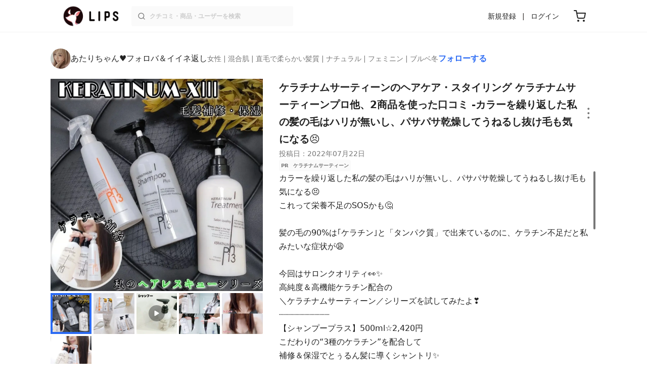

--- FILE ---
content_type: text/html; charset=utf-8
request_url: https://lipscosme.com/posts/4258584
body_size: 30880
content:
<!DOCTYPE html><html><head prefix="og: http://ogp.me/ns# fb: http://ogp.me/ns/fb# article: http://ogp.me/ns/article#"><meta content="790c7f2687079365e66ebf5bc52b3fa9" name="p:domain_verify" /><meta content="app-id=1182886549" name="apple-itunes-app" /><script>
  (function(h,o,u,n,d) {
    h=h[d]=h[d]||{q:[],onReady:function(c){h.q.push(c)}}
    d=o.createElement(u);d.async=1;d.src=n
    n=o.getElementsByTagName(u)[0];n.parentNode.insertBefore(d,n)
  })(window,document,'script','https://www.datadoghq-browser-agent.com/us1/v5/datadog-rum.js','DD_RUM')
  window.DD_RUM.onReady(function() {
    window.DD_RUM.init({
      clientToken: 'pubac62a82b710328fd9ab315154a8974fd',
      applicationId: 'bd94e40e-cef9-4b99-8856-915e43802aa2',
      // `site` refers to the Datadog site parameter of your organization
      // see https://docs.datadoghq.com/getting_started/site/
      site: 'datadoghq.com',
      service: 'lips-frontend',
      env: 'production',
      // Specify a version number to identify the deployed version of your application in Datadog
      // version: '1.0.0',
      sessionSampleRate: 0.5,
      sessionReplaySampleRate: 0,
      trackUserInteractions: true,
      trackResources: true,
      trackLongTasks: true,
      defaultPrivacyLevel: 'mask-user-input',
    });
  })
</script>
<script defer src='https://static.cloudflareinsights.com/beacon.min.js' data-cf-beacon='{"token": "2107537f1ed74003b3224d5e22f9d210"}'></script>
<link href="https://cdn.lipscosme.com" rel="preconnect" /><link href="https://cloudflare.lipscosme.com" rel="preconnect" /><link href="https://www.googletagmanager.com" rel="preconnect" /><link href="https://pagead2.googlesyndication.com" rel="preconnect" /><link href="https://securepubads.g.doubleclick.net" rel="preconnect" /><link href="https://tpc.googlesyndication.com" rel="preconnect" /><meta charset="UTF-8">
<title>ケラチナムサーティーンのヘアケア・スタイリング ケラチナムサーティーンプロ他、2商品を使った口コミ -カラーを繰り返した私の髪の毛はハリが無いし、パサパサ乾燥してうねるし抜け毛も気になる😣 by あたりちゃん♥️フォロバ＆イイネ返し(混合肌) | LIPS</title>
<meta name="description" content="国内最大コスメアプリLIPSに投稿された口コミです。あたりちゃん♥️フォロバ＆イイネ返し(女性 / 混合肌)のアウトバストリートメント ケラチナムサーティーンプロを使った評判・口コミは？「カラーを繰り返した私の髪の毛はハリが無いし、パサパサ乾燥してう..」">
<link rel="canonical" href="https://lipscosme.com/posts/4258584">
<meta property="og:title" content="「カラーを繰り返した私の髪の毛はハリが無いし、パサパサ乾燥してう..」by あたりちゃん♥️フォロバ＆イイネ返し">
<meta property="og:description" content="国内最大コスメアプリLIPSに投稿された口コミです。あたりちゃん♥️フォロバ＆イイネ返し(女性 / 混合肌)のアウトバストリートメント ケラチナムサーティーンプロを使った評判・口コミは？「カラーを繰り返した私の髪の毛はハリが無いし、パサパサ乾燥してう..」">
<meta property="og:type" content="article">
<meta property="og:url" content="https://lipscosme.com/posts/4258584">
<meta property="og:image" content="https://cloudflare.lipscosme.com/api/og/posts/4258584?og=1">
<meta property="og:site_name" content="LIPS">
<meta name="twitter:card" content="summary_large_image">
<meta name="twitter:site" content="@lipsjp">
<meta property="fb:app_id" content="1231265256934025">
<meta name="locale" content="ja_JP">
<meta name="viewport" content="width=device-width,initial-scale=1.0,minimum-scale=1.0,maximum-scale=1.0,user-scalable=0">
<meta name="format-detection" content="telephone=no">
<meta name="thumbnail" content="https://cloudflare.lipscosme.com/image/2fdb4d6bf67acdaa1d1c4c59-1658446090.png?auto=avif%2Cwebp&amp;fio=1&amp;orient=1&amp;width=1424">
<meta name="robots" content="max-image-preview:large"><meta name="csrf-param" content="authenticity_token" />
<meta name="csrf-token" content="55BWpX4XvzDl1OvxJkVgD1jvJa3iGC4lAvahNnOY9Ltuuu_kN6gq_-5lECEt8azGvJRg5VtG33vr3ZpNGaJxvQ" /><meta content="IE=edge" http-equiv="X-UA-Compatible" /><link rel="apple-touch-icon" sizes="180x180" href="https://cdn.lipscosme.com/assets/favicon/apple-touch-icon-3de9c502eee27a5326b62125f9e8ed8d19460139004d42dc58602d6a6dc54bf4.png">
<link rel="icon" href="https://cdn.lipscosme.com/assets/favicon/favicon-05d5f7b78d69bdb2c7e1a2cad4080f10fff67470a5a595327b4875af980b62f1.ico">
<meta name="theme-color" content="#ffffff"><script>window.ENV = "production"
window.isLoggedIn = false
window.lipsSearchProductEndPoint = window.location.protocol + "//" + window.location.hostname + (window.location.port.length > 0 ? ":" + window.location.port : "") + "/products/index_js"</script><link rel="stylesheet" href="https://cdn.lipscosme.com/assets/application_base-419a0e9079f58a8adc5c20b00ff6bf7662a4aea3446bc820333e2a7e50c93dd6.css" data-turbolinks-track="true" /><link rel="stylesheet" href="https://cdn.lipscosme.com/assets/application_posts-5c6ee09f51d6189df730a0eaf2f9a0f00ca71880e90980f8ab97fbf61e6c8aa8.css" data-turbolinks-track="true" /><link rel="stylesheet" href="https://cdn.lipscosme.com/assets/application_posts-5c6ee09f51d6189df730a0eaf2f9a0f00ca71880e90980f8ab97fbf61e6c8aa8.css" data-turbolinks-track="true" /><script src="https://cdn.lipscosme.com/assets/application-910aa6e9f6402115f66e8c996441c33a6197d8c7a3a4d722cb77ee4c0846024c.js" data-turbolinks-track="true" defer="defer"></script><script>window.dataLayer = window.dataLayer || [];
dataLayer.push({
    'uid': "",
    'controller': "posts",
    'route': "posts#show",
    'author_id': "",
    'requested_by_lipsapp_webview': "false",
  });
dataLayer.push({"category_id":"183","large_category_id":"179","medium_category_id":"182","small_category_id":"183","price_range":null,"brand_id":"36901"});

dataLayer.push({ ecommerce: null });
var ecommerce_data_layers = [];
for (var i = 0; i < ecommerce_data_layers.length; ++i) {
  dataLayer.push(ecommerce_data_layers[i]);
  if (window.AndroidEcommerceDataPostMessageHandler) {
    // for Android
    window.AndroidEcommerceDataPostMessageHandler.postMessage(JSON.stringify(ecommerce_data_layers[i]));
  } else if (window.webkit && window.webkit.messageHandlers && window.webkit.messageHandlers.iosEcommerceDataPostMessageHandler) {
    // for iOS
    window.webkit.messageHandlers.iosEcommerceDataPostMessageHandler.postMessage(ecommerce_data_layers[i]);
  }
}</script><script async src='https://securepubads.g.doubleclick.net/tag/js/gpt.js'></script>
<script>
    window.googletag = window.googletag || {cmd: []};

    googletag.cmd.push(function () {
        googletag.pubads().collapseEmptyDivs(true);

        var size_list_standard = [[336, 280], [300, 250], [1, 1], 'fluid'];
        var size_list_for_brand_category_1 = [[320, 100], [320, 50], [1, 1], 'fluid'];

        var i = 0;
        var gptAdSlots = [];

        var set_adslot = function([slot_name, selector, gpt_ad_id]) {
            var size_list = size_list_standard;
            if (slot_name === 'lips_sp_brands_categories_320x100_1') size_list = size_list_for_brand_category_1;
            if (slot_name === 'LIPS_PC_posts_rightcolumn_1') size_list = [[320, 660]];
            if (document.querySelector(selector)) {
              gptAdSlots[i] = googletag.defineSlot(`/21794565686/${slot_name.includes('LIPS_PC') ? 'LIPS_PC' : 'LIPS_SP'}/` + slot_name, size_list, gpt_ad_id)
                .addService(googletag.pubads());
              ++i;
            }
        };

        [["lips_sp_campaign_banner", "#adslot-1558064760004-0", "div-gpt-ad-1558064760004-0"], ["LIPS_PC_posts_rightcolumn_1", "#adslot-1558064760003-0", "div-gpt-ad-1558064760003-0"], ["LIPS_SP_posts_rectangle_1", "#adslot-1558064944178-0", "div-gpt-ad-1558064944178-0"], ["lips_sp_posts_rectangle_2", "#adslot-1558064995363-0", "div-gpt-ad-1558064995363-0"], ["lips_sp_posts_rectangle_3", "#adslot-1558065023947-0", "div-gpt-ad-1558065023947-0"], ["lips_sp_posts_rectangle_4", "#adslot-1558065072868-0", "div-gpt-ad-1558065072868-0"], ["lips_sp_posts_rectangle_5", "#adslot-1558065106716-0", "div-gpt-ad-1558065106716-0"]].forEach(set_adslot);

        [["category_id", "183"],
         ["large_category_id", "179"],
         ["medium_category_id", "182"],
         ["small_category_id", "183"],
         ["brand_id", "36901"],
         ["rails_env", "production"]]
           .forEach(function([key, value]) { googletag.pubads().setTargeting(key, value); });

        googletag.pubads().setTargeting("firebaseAbTestingPat", "1"); // 常にネットワーク広告を引き当てないためのKey-Valueを送る
        googletag.pubads().enableSingleRequest();
        googletag.enableServices();

        gptAdSlots.forEach(slot => googletag.display(slot));
    });
</script>
  <!-- Optimize Next -->
  <script>(function(p,r,o,j,e,c,t,g){
  p['_'+t]={};g=r.createElement('script');g.src='https://www.googletagmanager.com/gtm.js?id=GTM-'+t;r[o].prepend(g);
  g=r.createElement('style');g.innerText='.'+e+t+'{visibility:hidden!important}';r[o].prepend(g);
  r[o][j].add(e+t);setTimeout(function(){if(r[o][j].contains(e+t)){r[o][j].remove(e+t);p['_'+t]=0}},c)
  })(window,document,'documentElement','classList','loading',2000,'W42ZZ8H9')</script>
  <!-- End Optimize Next -->
<!-- Google Tag Manager -->
<script>(function(w,d,s,l,i){w[l]=w[l]||[];w[l].push({'gtm.start':
new Date().getTime(),event:'gtm.js'});var f=d.getElementsByTagName(s)[0],
j=d.createElement(s),dl=l!='dataLayer'?'&l='+l:'';j.async=true;j.src=
'https://www.googletagmanager.com/gtm.js?id='+i+dl;f.parentNode.insertBefore(j,f);
})(window,document,'script','dataLayer','GTM-WG2P8D3');</script>
<!-- End Google Tag Manager -->
  <script type="module">
    import {getCLS, getFID, getLCP, getTTFB, getFCP} from 'https://unpkg.com/web-vitals@0.2.4/dist/web-vitals.es5.min.js?module';
    (function(i,s,o,g,r,a,m){i['GoogleAnalyticsObject']=r;i[r]=i[r]||function(){
    (i[r].q=i[r].q||[]).push(arguments)},i[r].l=1*new Date();a=s.createElement(o),
    m=s.getElementsByTagName(o)[0];a.async=1;a.src=g;m.parentNode.insertBefore(a,m)
    })(window,document,'script','https://www.google-analytics.com/analytics.js','ga');
    ga('create', 'UA-88052714-1', 'auto', {'useAmpClientId': true});
    ga(function (tracker) {
        const clientId = tracker.get('clientId');
        $('.ga-client-id').val(clientId);
    });
    function sendToGoogleAnalytics({name, delta, id}) {
      if (name === 'LCP') { ga('set', 'dimension10', String(Math.floor(delta/100)*100) + '~' + String(Math.floor(delta/100)*100+100)); }
      ga('send', 'event', {
        eventCategory: 'Web Vitals',
        eventAction: name,
        // For CLS the value is first multiplied by 1000 for greater precision
        eventValue: Math.round(name === 'CLS' ? delta * 1000 : delta),
        // page load 単位で発行される id でまとめて指標を計測
        eventLabel: id,
        // 直帰率への影響を回避
        nonInteraction: true,
      });
    }
    getCLS(sendToGoogleAnalytics);
    getFID(sendToGoogleAnalytics);
    getLCP(sendToGoogleAnalytics);
    getTTFB(sendToGoogleAnalytics);
    getFCP(sendToGoogleAnalytics);
  </script>
<!-- Meta Pixel Code -->
<script>
  !function(f,b,e,v,n,t,s)
  {if(f.fbq)return;n=f.fbq=function(){n.callMethod?
  n.callMethod.apply(n,arguments):n.queue.push(arguments)};
  if(!f._fbq)f._fbq=n;n.push=n;n.loaded=!0;n.version='2.0';
  n.queue=[];t=b.createElement(e);t.async=!0;
  t.src=v;s=b.getElementsByTagName(e)[0];
  s.parentNode.insertBefore(t,s)}(window, document,'script',
  'https://connect.facebook.net/en_US/fbevents.js');
  fbq('init', '2109479859070147');
  fbq('track', 'PageView');
</script>
<noscript>
  <img height="1" width="1" style="display:none"
  src="https://www.facebook.com/tr?id=2109479859070147&ev=PageView&noscript=1"
  />
</noscript>
<!-- End Meta Pixel Code -->
<script>
fbq('trackSingle', '2109479859070147', 'ViewContent',
{
 value: 0,
 currency: 'JPY',
 content_ids: [4258584],
 content_type: 'product'
});
</script></head><body data-device-uid="RFzwfni4C6SWTE4nubw7gg" data-env="production" data-js-include="lips-web posts-show product-purchase-event open-product-spec-table product-commerce-sku-select-modal post-feedback-modal scrollbarget_related_posts  lips-modal" data-vimp="1"><!-- Google Tag Manager (noscript) -->
<noscript><iframe src="https://www.googletagmanager.com/ns.html?id=GTM-WG2P8D3"
height="0" width="0" style="display:none;visibility:hidden"></iframe></noscript>
<!-- End Google Tag Manager (noscript) -->
<header class="header" id="header"><div class="open-app-banner visible-for-mobile" id="fixed-banner"><img class="open-app-banner__app-icon" alt="LIPS App icon" src="https://cdn.lipscosme.com/assets/appicon_2022-2004254a6b8d10d9b4735967cea9de07bd5290cdeede74e63bed9ca6a1dcc030.png" /><p class="open-app-banner__app-txt"><span class="open-app-banner__app-txt-title">LIPS 1000万人が選ぶNo.1コスメアプリ</span><span class="open-app-banner__app-txt-subtitle">GooglePlayストア(無料)</span></p><a class="open-app-banner__download-btn" href="https://lipsapp.onelink.me/dKgM?pid=LIPSWEB&amp;c=header&amp;deep_link_value=https%3A%2F%2Flipscosme.com%2Fposts%2F4258584&amp;af_dp=lipsapplink%3A%2F%2Flipscosme.com%2F&amp;af_android_url=https%3A%2F%2Fapp.appsflyer.com%2Fcom.lipscosme.lips%3Fpid%3DLIPSWEB%26af_adset%3Dposts_show%26af_ad%3D4258584%26c%3Dheader&amp;af_ios_url=https%3A%2F%2Fapp.appsflyer.com%2Fid1182886549%3Fpid%3DLIPSWEB%26af_adset%3Dposts_show%26af_ad%3D4258584%26c%3Dheader&amp;af_web_dp=https%3A%2F%2Flipscosme.com%2Fposts%2F4258584&amp;af_og_title=%E4%BB%8A%E8%A6%8B%E3%81%A6%E3%81%84%E3%81%9F%E3%83%9A%E3%83%BC%E3%82%B8%E3%82%92LIPS%E3%82%A2%E3%83%97%E3%83%AA%E3%81%A7%E8%A6%8B%E3%82%8B%E3%81%93%E3%81%A8%E3%81%8C%E3%81%A7%E3%81%8D%E3%81%BE%E3%81%99%E2%99%AB&amp;af_og_description=%E3%82%A2%E3%83%97%E3%83%AA%E3%81%AA%E3%82%89%E3%81%84%E3%81%84%E3%81%AD%E3%82%84%E4%BF%9D%E5%AD%98%E3%80%81%E3%82%B3%E3%83%A1%E3%83%B3%E3%83%88%E6%A9%9F%E8%83%BD%E3%81%8C%E3%83%AD%E3%82%B0%E3%82%A4%E3%83%B3%E7%84%A1%E3%81%97%E3%81%A7%E4%BD%BF%E3%81%88%E3%81%BE%E3%81%99&amp;af_og_image=https%3A%2F%2Fcdn.lipscosme.com%2Fassets%2Fdynamic_link%2Fsocial_image_2022-5e70145987b91904b2cc19680486c1f47e61f5cfa59f3133e744b43d66fbf6aa.png">アプリで開く</a></div><div class="header__container visible-for-mobile"><div class="header__left-icons-container"><a class="LipsModal__openModal header__hamburger-link gt-header__hamburger-link" data-open-modal-class="sidebar" href="javascript:void(0)"><img alt="Hamburger menu" width="20" height="20" src="https://cdn.lipscosme.com/assets/feather/menu-bbca2505f3d5fba7ca49f3fb6e69b2641341c7142ffce151963fee05b02d63ce.svg" /></a></div><div class="header-logo"><a class="header-logo__link" href="/"><div class="header-logo__inner"><img class="header-logo__icon" alt="LIPS[リップス] - コスメのクチコミ検索アプリ" width="360" height="144" loading="lazy" src="https://cdn.lipscosme.com/assets/lips_logo_full_2022-bc7b4bc9dd66035bc5696b0d16bc3d38a7be357186656c039e68cc4cf21ae675.png" /></div></a></div><div class="header__right-icons-container"><img class="header__search-link-image open-search-modal" alt="検索する" width="20" height="20" src="https://cdn.lipscosme.com/assets/feather/search-6615d21f11b72751c746a03e85818e99192d1d4c4fe6debd84f5a377cc3f7c1a.svg" /><a class="header-cart-button visible-for-mobile" href="https://lipscosme.com/commerce/carts"><img alt="カートを見る" width="24" height="24" src="https://cdn.lipscosme.com/assets/feather/cart-1ec49c8d53c1bc0054d2babc4e267c02d55ead0a2fb409c9b57fc2502cc2c187.svg" /></a></div></div><div class="header__container visible-for-pc"><div class="header-logo"><a class="header-logo__link" href="/"><div class="header-logo__inner"><img class="header-logo__icon" alt="LIPS[リップス] - コスメのクチコミ検索アプリ" width="360" height="144" loading="lazy" src="https://cdn.lipscosme.com/assets/lips_logo_full_2022-bc7b4bc9dd66035bc5696b0d16bc3d38a7be357186656c039e68cc4cf21ae675.png" /></div></a></div><div class="header__global-search"><form class="header__global-search-form" onsubmit="onSearchFire();" action="https://lipscosme.com/posts/search" accept-charset="UTF-8" method="get"><input type="text" name="text" id="header-search-box-pc" placeholder="クチコミ・商品・ユーザーを検索" autocomplete="off" required="required" class="header__global-search-input" /></form><div class="header__global-search-menu" id="header-search-box-pc-result"><div class="header__global-search-menu-suggestion-bottom"><ul class="header__global-search-menu-suggestion-bottom" id="header__global-search-menu-suggestion"></ul></div><div class="header__global-search-menu-trend-word"><div class="header__global-search-menu-trend-word-heading">トレンドワード</div><a class="header__global-search-menu-trend-word-link" href="https://lipscosme.com/posts/search?text=マイリトルボックス"><div class="header__global-search-menu-trend-word-item"><div class="header__global-search-menu-trend-word-item-content"><div class="header__global-search-menu-trend-word-item-content-center"><div class="header__global-search-menu-trend-word-item-content-center-top">マイリトルボックス</div><div class="header__global-search-menu-trend-word-item-content-center-bottom">1,316件投稿</div></div></div><div class="header__global-search-menu-trend-word-item-post-images"><img class="header__global-search-menu-trend-word-item-post-images-image" src="https://cloudflare.lipscosme.com/image/2025-10-06-a1a52d205738174d1003fc31.png?auto=avif%2Cwebp&amp;fio=1&amp;orient=1&amp;width=430" /><img class="header__global-search-menu-trend-word-item-post-images-image" src="https://cloudflare.lipscosme.com/image/2025-10-09-d4a44b88d8c1ef7d1d0ede92.png?auto=avif%2Cwebp&amp;fio=1&amp;orient=1&amp;width=430" /><img class="header__global-search-menu-trend-word-item-post-images-image" src="https://cloudflare.lipscosme.com/image/2025-10-26-eee5ec04d3dd062badc32687.png?auto=avif%2Cwebp&amp;fio=1&amp;orient=1&amp;width=430" /><img class="header__global-search-menu-trend-word-item-post-images-image" src="https://cloudflare.lipscosme.com/image/2025-11-17-f4f13fd9533a6ff70d0a42ee.png?auto=avif%2Cwebp&amp;fio=1&amp;orient=1&amp;width=430" /></div></div></a><a class="header__global-search-menu-trend-word-link" href="https://lipscosme.com/posts/search?text=シピシピ"><div class="header__global-search-menu-trend-word-item"><div class="header__global-search-menu-trend-word-item-content"><div class="header__global-search-menu-trend-word-item-content-center"><div class="header__global-search-menu-trend-word-item-content-center-top">シピシピ</div><div class="header__global-search-menu-trend-word-item-content-center-bottom">3,204件投稿</div></div></div><div class="header__global-search-menu-trend-word-item-post-images"><img class="header__global-search-menu-trend-word-item-post-images-image" src="https://cloudflare.lipscosme.com/image/2025-10-10-49d1513f72194491e3de8fdd.png?auto=avif%2Cwebp&amp;fio=1&amp;orient=1&amp;width=430" /><img class="header__global-search-menu-trend-word-item-post-images-image" src="https://cloudflare.lipscosme.com/image/2025-10-19-568c94e6b96c8cac358a3ea2.png?auto=avif%2Cwebp&amp;fio=1&amp;orient=1&amp;width=430" /><img class="header__global-search-menu-trend-word-item-post-images-image" src="https://cloudflare.lipscosme.com/image/2025-10-25-6dfbfca271aa45cb3606026b.png?auto=avif%2Cwebp&amp;fio=1&amp;orient=1&amp;width=430" /><img class="header__global-search-menu-trend-word-item-post-images-image" src="https://cloudflare.lipscosme.com/image/2025-11-14-c1494cc58228faa9f7ebfb3a.png?auto=avif%2Cwebp&amp;fio=1&amp;orient=1&amp;width=430" /></div></div></a><a class="header__global-search-menu-trend-word-link" href="https://lipscosme.com/posts/search?text=メガ割おすすめ"><div class="header__global-search-menu-trend-word-item"><div class="header__global-search-menu-trend-word-item-content"><div class="header__global-search-menu-trend-word-item-content-center"><div class="header__global-search-menu-trend-word-item-content-center-top">メガ割おすすめ</div><div class="header__global-search-menu-trend-word-item-content-center-bottom">18,428件投稿</div></div></div><div class="header__global-search-menu-trend-word-item-post-images"><img class="header__global-search-menu-trend-word-item-post-images-image" src="https://cloudflare.lipscosme.com/image/2025-09-03-74dd7926ab553e84a58f7056.png?auto=avif%2Cwebp&amp;fio=1&amp;orient=1&amp;width=430" /><img class="header__global-search-menu-trend-word-item-post-images-image" src="https://cloudflare.lipscosme.com/image/2025-09-11-d2927ff48a723126e24f847f.png?auto=avif%2Cwebp&amp;fio=1&amp;orient=1&amp;width=430" /><img class="header__global-search-menu-trend-word-item-post-images-image" src="https://cloudflare.lipscosme.com/image/2025-09-22-7a12c0011505f04fea1617d4.png?auto=avif%2Cwebp&amp;fio=1&amp;orient=1&amp;width=430" /><img class="header__global-search-menu-trend-word-item-post-images-image" src="https://cloudflare.lipscosme.com/image/2025-10-16-4ed4f0abcbc557dfb4341711.png?auto=avif%2Cwebp&amp;fio=1&amp;orient=1&amp;width=430" /></div></div></a></div></div></div><div class="header__sign visible-for-pc"><ul class="header__sign-list"><li class="header__sign-item"><a class="header__signup" href="https://lipscosme.com/users/sign_up">新規登録</a></li><li class="header__sign-item"><a class="header__signin" href="https://lipscosme.com/users/sign_in">ログイン</a></li></ul></div><a class="header-cart-button visible-for-pc" href="https://lipscosme.com/commerce/carts"><img alt="カートを見る" width="24" height="24" src="https://cdn.lipscosme.com/assets/feather/cart-1ec49c8d53c1bc0054d2babc4e267c02d55ead0a2fb409c9b57fc2502cc2c187.svg" /></a></div></header><script>const CONSIDER_PATH_PATTERN =  /\/(products|posts|users|articles)\/search/;

function onSearchFire() {
  const pathname = location.pathname;
  const match = pathname.match(CONSIDER_PATH_PATTERN);
  if (match && match.length === 2) {
    const category = match[1];
    const text = document.getElementById('header-search-box-pc').value;
    window.loggerService.fireEvent({
      url: '/api/logs/beacon_event',
      params: {
        name: 'search_log_event_web',
        params: {
          id: 0,
          text: text,
          experiment_key: category
        }
      }
    });
  }
  return true;
}</script><nav class="sidebar LipsModal LipsModal__from-left" id="sidebar"><div class="sidebar__body"><div class="sidebar__app-banner"><img class="sidebar__app-icon" alt="LIPS App icon" src="https://cdn.lipscosme.com/assets/appicon_2022-2004254a6b8d10d9b4735967cea9de07bd5290cdeede74e63bed9ca6a1dcc030.png" /><p class="sidebar__app-txt"><span class="sidebar__app-txt-title">LIPS</span><span class="sidebar__app-txt-subtitle">GooglePlayストア(無料)</span></p><a class="sidebar__download-btn" href="https://lipsapp.onelink.me/dKgM?pid=LIPSWEB&amp;c=hamburger&amp;deep_link_value=https%3A%2F%2Flipscosme.com%2Fposts%2F4258584&amp;af_dp=lipsapplink%3A%2F%2Flipscosme.com%2F&amp;af_android_url=https%3A%2F%2Fapp.appsflyer.com%2Fcom.lipscosme.lips%3Fpid%3DLIPSWEB%26af_adset%3Dposts_show%26af_ad%3D4258584%26c%3Dhamburger&amp;af_ios_url=https%3A%2F%2Fapp.appsflyer.com%2Fid1182886549%3Fpid%3DLIPSWEB%26af_adset%3Dposts_show%26af_ad%3D4258584%26c%3Dhamburger&amp;af_web_dp=https%3A%2F%2Flipscosme.com%2Fposts%2F4258584&amp;af_og_title=%E4%BB%8A%E8%A6%8B%E3%81%A6%E3%81%84%E3%81%9F%E3%83%9A%E3%83%BC%E3%82%B8%E3%82%92LIPS%E3%82%A2%E3%83%97%E3%83%AA%E3%81%A7%E8%A6%8B%E3%82%8B%E3%81%93%E3%81%A8%E3%81%8C%E3%81%A7%E3%81%8D%E3%81%BE%E3%81%99%E2%99%AB&amp;af_og_description=%E3%82%A2%E3%83%97%E3%83%AA%E3%81%AA%E3%82%89%E3%81%84%E3%81%84%E3%81%AD%E3%82%84%E4%BF%9D%E5%AD%98%E3%80%81%E3%82%B3%E3%83%A1%E3%83%B3%E3%83%88%E6%A9%9F%E8%83%BD%E3%81%8C%E3%83%AD%E3%82%B0%E3%82%A4%E3%83%B3%E7%84%A1%E3%81%97%E3%81%A7%E4%BD%BF%E3%81%88%E3%81%BE%E3%81%99&amp;af_og_image=https%3A%2F%2Fcdn.lipscosme.com%2Fassets%2Fdynamic_link%2Fsocial_image_2022-5e70145987b91904b2cc19680486c1f47e61f5cfa59f3133e744b43d66fbf6aa.png">アプリで開く</a></div><div class="sidebar__menu-container"><div class="sidebar__login"><div class="sidebar__login-title">ログインして便利に使おう！</div><a class="sidebar__login-button" href="https://lipscosme.com/users/sign_in">ログイン</a><a class="sidebar__login-link" href="https://lipscosme.com/users/sign_up">無料会員登録はこちら</a></div><div class="sidebar__section-title">コンテンツを探す</div><ul class="sidebar__main-list"><li class="sidebar__main-item"><a class="sidebar__main-link" href="https://lips-shopping.com">LIPS SHOPPING</a></li><li class="sidebar__main-item"><a class="sidebar__main-link" href="https://lipscosme.com/categories">カテゴリから探す</a></li><li class="sidebar__main-item"><a class="sidebar__main-link" href="https://lipscosme.com/brands">ブランドから探す</a></li><li class="sidebar__main-item"><a class="sidebar__main-link" href="https://lipscosme.com/rankings">ランキングから探す</a></li><li class="sidebar__main-item"><a class="sidebar__main-link" href="https://lipscosme.com/products">商品から探す</a></li><li class="sidebar__main-item"><a class="sidebar__main-link" href="https://lipscosme.com/posts">人気のクチコミを見る</a></li><li class="sidebar__main-item"><a class="sidebar__main-link" href="https://lipscosme.com/posts?sort=latest">新着のクチコミを見る</a></li><li class="sidebar__main-item"><a class="sidebar__main-link" href="https://lipscosme.com/tags">タグから探す</a></li><li class="sidebar__main-item"><a class="sidebar__main-link" href="https://lipscosme.com/themes">テーマから探す</a></li><li class="sidebar__main-item"><a class="sidebar__main-link" href="https://lipscosme.com/articles">記事から探す</a></li><li class="sidebar__main-item"><a class="sidebar__main-link" href="https://lipscosme.com/shops">取扱店舗を探す</a></li><li class="sidebar__main-item"><a class="sidebar__main-link" href="https://lipscosme.com/nail_designs">ネイルデザイン</a></li><li class="sidebar__main-item"><a class="sidebar__main-link" href="https://lipscosme.com/bestcosme">ベストコスメ</a></li><li class="sidebar__main-item"><a class="sidebar__main-link" href="https://lipscosme.com/monthly_trends">月間トレンド賞</a></li><li class="sidebar__main-item"><a class="sidebar__main-link" href="https://lipscosme.com/christmas_coffret">クリスマスコフレ2025</a></li></ul><div class="sidebar__section-title">その他</div><ul class="sidebar__main-list"><li class="sidebar__main-item"><a class="sidebar__main-link" href="https://lipscosme.com/our_company">運営会社</a></li><li class="sidebar__main-item"><a class="sidebar__main-link" href="https://lipscosme.com/inquiries/new">お問い合わせ</a></li></ul></div></div></nav><div style="position: relative;"><div class="page-top-element-list"><a href="https://lipscosme.com/rankings/trend_awards/2025/11"><div class="campaign-notice-banner" style="background-color: #3c469d;"><img alt="LIPS月間トレンド賞2025年11月" width="1536" height="128" loading="lazy" src="https://cloudflare.lipscosme.com/campaign_notice/2025-11-10-72723cc5f1396e3365590e84.png?auto=avif%2Cwebp&amp;fio=1&amp;orient=1&amp;width=3840" /></div></a></div><div class="AdSlot__pureAds visible-for-mobile" id="adslot-1558064760004-0" style="z-index: 10; position: absolute; width: 100%; top: 1px;"><div id="div-gpt-ad-1558064760004-0"></div></div></div><div class="post-show main-row"><div class="post-show__inner"><div class="post-show__user-profile"><div class="post-show__user-profile_user"><a class="post-show__user-profile_user-link gt-post-show__info-user-link" href="/users/@atarichan"><img alt="あたりちゃん♥️フォロバ＆イイネ返し" class="post-show__user-profile_user-thumb" src="https://cloudflare.lipscosme.com/user/2025-10-26-f64e996cab215e1af26987db.png?auto=avif%2Cwebp&amp;fio=1&amp;orient=1&amp;width=120" /><div class="post-show__user-profile_user-name-and-attributes"><div class="post-show__user-profile_user-name">あたりちゃん♥️フォロバ＆イイネ返し</div><div class="post-show__user-profile_user-attributes">女性 | 混合肌 | 直毛で柔らかい髪質 | ナチュラル | フェミニン | ブルベ冬</div></div></a><div class="post-show__user-profile_user-info visible-for-pc"><div class="PostedUser"><div class="PostedUser__container"><div class="PostedUser__profIconArea visible-for-mobile"><a class="PostedUser__link" href="/users/@atarichan"><img alt="あたりちゃん♥️フォロバ＆イイネ返し" class="PostedUser__profIcon" src="https://cloudflare.lipscosme.com/user/2025-10-26-f64e996cab215e1af26987db.png?auto=avif%2Cwebp&amp;fio=1&amp;orient=1&amp;width=430" /></a></div><div class="PostedUser__mainContentArea"><a class="PostedUser__link" href="/users/@atarichan"><h4 class="PostedUser__name visible-for-mobile"><span class="PostedUser__nickname">あたりちゃん♥️フォロバ＆イイネ返し</span></h4><ul class="PostedUser__userAttribute visible-for-mobile"><li class="PostedUser__userAttribute-item">@atarichan</li><li class="PostedUser__userAttribute-item">女性</li><li class="PostedUser__userAttribute-item">混合肌</li><li class="PostedUser__userAttribute-item">直毛で柔らかい髪質</li><li class="PostedUser__userAttribute-item">ナチュラル</li><li class="PostedUser__userAttribute-item">フェミニン</li><li class="PostedUser__userAttribute-item">ブルベ冬</li></ul><ul class="PostedUser__userRankings"><li class="PostedUser__userRankings-item">今日ランキング 1208位</li><li class="PostedUser__userRankings-item">週間ランキング 413位</li><li class="PostedUser__userRankings-item">月間ランキング 935位</li><li class="PostedUser__userRankings-item">全期間ランキング 1721位</li></ul></a></div><div class="PostedUser__countContentArea"><a class="PostedUser__link" href="/users/@atarichan"><ul class="PostedUser__count"><li class="PostedUser__count-item"><div class="PostedUser__count-container"><span class="PostedUser__count-num">3.4K</span><span class="PostedUser__count-text">フォロー</span></div></li><li class="PostedUser__count-item"><div class="PostedUser__count-container"><span class="PostedUser__count-num">3.6K</span><span class="PostedUser__count-text">フォロワー</span></div></li><li class="PostedUser__count-item"><div class="PostedUser__count-container"><span class="PostedUser__count-num">186K</span><span class="PostedUser__count-text">いいね</span></div></li></ul></a></div><div class="PostedUser__detailContentArea"><a class="PostedUser__link" href="/users/@atarichan"><p class="PostedUser__bio">Lipsパートナー💕化粧品検定3級💄他のサイトでも是非繋がって下さい🫶❤︎MBTI(ISFJ)・骨格ナチュラル・ブルベ冬</p></a></div><div class="PostedUser__linkBtnArea"><div class="user-link-buttons"><a class="user-link-buttons__link" href="https://twitter.com/atarichan3"><img alt="X" class="user-link-buttons__link-ic" src="https://cdn.lipscosme.com/assets/X_ICON-eb56de134e8a9f4d3e83a42ccb858a9d314fdb7e631025a659ec49369add06f1.png" /></a><a class="user-link-buttons__link" href="https://www.instagram.com/atarichan33"><img alt="Instagram" class="user-link-buttons__link-ic" src="https://cdn.lipscosme.com/assets/IG_ICON-ef2fbdb3f9385c501b87f342de2c1177f538696d4425b9c4797f6582889dca16.png" /></a><a class="user-link-buttons__link" href="https://youtube.com/channel/UCobuztG_sUgVMxnwZOUOI3Q"><img alt="YouTube" class="user-link-buttons__link-ic" src="https://cdn.lipscosme.com/assets/YT_ICON-360a4c7d281a1d2d3f9cbb14ed74ba46c26c5d737899f4a55087a0b86d901448.png" /></a><a class="user-link-buttons__link" href="https://www.tiktok.com/@atarichan33"><img alt="TikTok" class="user-link-buttons__link-ic" src="https://cdn.lipscosme.com/assets/TK_ICON-3d7571446f971ee1b6d0e315f2bdef08bfd70abefdff18ea10cadd7108049afe.png" /></a><a class="user-link-buttons__link-website" href="https://youtube.com/channel/UCobuztG_sUgVMxnwZOUOI3Q">ウェブサイト</a></div></div></div></div></div></div><a class="post-show__user-profile_follow" id="follow-btn-text" user_id="7385028" href="javascript:void(0)">フォローする</a></div><style>.post-show__carousel-item, .post-show__carousel-list {  aspect-ratio: 1;}</style><div class="post-show__carousel post-show__media"><div class="splide"><div class="splide__track"><ul class="post-show__carousel-list splide__list"><li class="post-show__carousel-item splide__slide"><a class="post-show__media-link gt-post-show__media-link" data-fancybox="" href="https://cloudflare.lipscosme.com/image/2fdb4d6bf67acdaa1d1c4c59-1658446090.png?auto=avif%2Cwebp&amp;fio=1&amp;orient=1&amp;width=1424"><link as="image" href="https://cloudflare.lipscosme.com/image/2fdb4d6bf67acdaa1d1c4c59-1658446090.png?auto=avif%2Cwebp&amp;fio=1&amp;orient=1&amp;width=1424" rel="preload" /><img class="post-show__carousel-item-image" alt="ケラチナムサーティーンプロ/ケラチナムサーティーン/アウトバストリートメントを使ったクチコミ（1枚目）" width="1200" height="1200" src="https://cloudflare.lipscosme.com/image/2fdb4d6bf67acdaa1d1c4c59-1658446090.png?auto=avif%2Cwebp&amp;fio=1&amp;orient=1&amp;width=1424" /></a></li><li class="post-show__carousel-item splide__slide"><a class="post-show__media-link gt-post-show__media-link" data-fancybox="" href="https://cloudflare.lipscosme.com/image/cff6574dc80fdcafa4ecb044-1658446090.png?auto=avif%2Cwebp&amp;fio=1&amp;orient=1&amp;width=1424"><link as="image" href="https://cloudflare.lipscosme.com/image/cff6574dc80fdcafa4ecb044-1658446090.png?auto=avif%2Cwebp&amp;fio=1&amp;orient=1&amp;width=1424" rel="preload" /><img class="post-show__carousel-item-image" alt="ケラチナムサーティーンプロ/ケラチナムサーティーン/アウトバストリートメントを使ったクチコミ（2枚目）" width="1200" height="1200" src="https://cloudflare.lipscosme.com/image/cff6574dc80fdcafa4ecb044-1658446090.png?auto=avif%2Cwebp&amp;fio=1&amp;orient=1&amp;width=1424" /></a></li><li class="post-show__carousel-item splide__slide"><a data-fancybox="" data-srcset="https://cloudflare.lipscosme.com/optimized_v1_movie/4C61A3D3-1A62-4E08-932E-6C4031E9D561.mp4 768pt, https://cloudflare.lipscosme.com/optimized_v1_movie/4C61A3D3-1A62-4E08-932E-6C4031E9D561.mp4 640pt" class="post-show__media-link movie gt-post-show__media-link" href="https://cloudflare.lipscosme.com/optimized_v1_movie/4C61A3D3-1A62-4E08-932E-6C4031E9D561.mp4"><link as="image" href="https://cloudflare.lipscosme.com/movie/thumbnail/13a60a5b2c29eb03f8fae1a7-1658446091.png?auto=avif%2Cwebp&amp;fio=1&amp;orient=1&amp;width=430" rel="preload" /><img class="post-show__carousel-item-image" alt="ケラチナムサーティーンプロ/ケラチナムサーティーン/アウトバストリートメントを使ったクチコミ（3枚目）" width="1200" height="1200" src="https://cloudflare.lipscosme.com/movie/thumbnail/13a60a5b2c29eb03f8fae1a7-1658446091.png?auto=avif%2Cwebp&amp;fio=1&amp;orient=1&amp;width=430" /></a></li><li class="post-show__carousel-item splide__slide"><a class="post-show__media-link gt-post-show__media-link" data-fancybox="" href="https://cloudflare.lipscosme.com/image/6f9356fb58fa4bb48a45aa5f-1658446090.png?auto=avif%2Cwebp&amp;fio=1&amp;orient=1&amp;width=1424"><link as="image" href="https://cloudflare.lipscosme.com/image/6f9356fb58fa4bb48a45aa5f-1658446090.png?auto=avif%2Cwebp&amp;fio=1&amp;orient=1&amp;width=1424" rel="preload" /><img class="post-show__carousel-item-image" alt="ケラチナムサーティーンプロ/ケラチナムサーティーン/アウトバストリートメントを使ったクチコミ（4枚目）" width="1200" height="1200" src="https://cloudflare.lipscosme.com/image/6f9356fb58fa4bb48a45aa5f-1658446090.png?auto=avif%2Cwebp&amp;fio=1&amp;orient=1&amp;width=1424" /></a></li><li class="post-show__carousel-item splide__slide"><a class="post-show__media-link gt-post-show__media-link" data-fancybox="" href="https://cloudflare.lipscosme.com/image/9827f66662602306f95784cd-1658446090.png?auto=avif%2Cwebp&amp;fio=1&amp;orient=1&amp;width=1424"><link as="image" href="https://cloudflare.lipscosme.com/image/9827f66662602306f95784cd-1658446090.png?auto=avif%2Cwebp&amp;fio=1&amp;orient=1&amp;width=1424" rel="preload" /><img class="post-show__carousel-item-image" alt="ケラチナムサーティーンプロ/ケラチナムサーティーン/アウトバストリートメントを使ったクチコミ（5枚目）" width="1200" height="1200" src="https://cloudflare.lipscosme.com/image/9827f66662602306f95784cd-1658446090.png?auto=avif%2Cwebp&amp;fio=1&amp;orient=1&amp;width=1424" /></a></li><li class="post-show__carousel-item splide__slide"><a class="post-show__media-link gt-post-show__media-link" data-fancybox="" href="https://cloudflare.lipscosme.com/image/851f11b1abe34ce72a334c79-1658446091.png?auto=avif%2Cwebp&amp;fio=1&amp;orient=1&amp;width=1424"><link as="image" href="https://cloudflare.lipscosme.com/image/851f11b1abe34ce72a334c79-1658446091.png?auto=avif%2Cwebp&amp;fio=1&amp;orient=1&amp;width=1424" rel="preload" /><img class="post-show__carousel-item-image" alt="ケラチナムサーティーンプロ/ケラチナムサーティーン/アウトバストリートメントを使ったクチコミ（6枚目）" width="1200" height="1200" src="https://cloudflare.lipscosme.com/image/851f11b1abe34ce72a334c79-1658446091.png?auto=avif%2Cwebp&amp;fio=1&amp;orient=1&amp;width=1424" /></a></li></ul></div></div><ul class="post-show__media-list visible-for-pc"><li class="post-show__media-list-medium"><div class="post-show__media-list-medium-border"></div><img alt="ケラチナムサーティーンプロ/ケラチナムサーティーン/アウトバストリートメントを使ったクチコミ（1枚目）" loading="lazy" src="https://cloudflare.lipscosme.com/image/2fdb4d6bf67acdaa1d1c4c59-1658446090.png?auto=avif%2Cwebp&amp;fio=1&amp;orient=1&amp;width=430" /></li><li class="post-show__media-list-medium"><div class="post-show__media-list-medium-border"></div><img alt="ケラチナムサーティーンプロ/ケラチナムサーティーン/アウトバストリートメントを使ったクチコミ（2枚目）" loading="lazy" src="https://cloudflare.lipscosme.com/image/cff6574dc80fdcafa4ecb044-1658446090.png?auto=avif%2Cwebp&amp;fio=1&amp;orient=1&amp;width=430" /></li><li class="post-show__media-list-medium movie"><div class="post-show__media-list-medium-border"></div><img alt="ケラチナムサーティーンプロ/ケラチナムサーティーン/アウトバストリートメントを使ったクチコミ（3枚目）" loading="lazy" src="https://cloudflare.lipscosme.com/movie/thumbnail/13a60a5b2c29eb03f8fae1a7-1658446091.png?auto=avif%2Cwebp&amp;fio=1&amp;orient=1&amp;width=430" /></li><li class="post-show__media-list-medium"><div class="post-show__media-list-medium-border"></div><img alt="ケラチナムサーティーンプロ/ケラチナムサーティーン/アウトバストリートメントを使ったクチコミ（4枚目）" loading="lazy" src="https://cloudflare.lipscosme.com/image/6f9356fb58fa4bb48a45aa5f-1658446090.png?auto=avif%2Cwebp&amp;fio=1&amp;orient=1&amp;width=430" /></li><li class="post-show__media-list-medium"><div class="post-show__media-list-medium-border"></div><img alt="ケラチナムサーティーンプロ/ケラチナムサーティーン/アウトバストリートメントを使ったクチコミ（5枚目）" loading="lazy" src="https://cloudflare.lipscosme.com/image/9827f66662602306f95784cd-1658446090.png?auto=avif%2Cwebp&amp;fio=1&amp;orient=1&amp;width=430" /></li><li class="post-show__media-list-medium"><div class="post-show__media-list-medium-border"></div><img alt="ケラチナムサーティーンプロ/ケラチナムサーティーン/アウトバストリートメントを使ったクチコミ（6枚目）" loading="lazy" src="https://cloudflare.lipscosme.com/image/851f11b1abe34ce72a334c79-1658446091.png?auto=avif%2Cwebp&amp;fio=1&amp;orient=1&amp;width=430" /></li></ul><div class="post-show__reactionIcon"><div class="PostsReactionsIcons"><div class="PostsReactionsIcons__icon-list first"><button name="button" type="button" class="PostsReactionsIcons__icon like" likeable_type="Post" likeable_id="4258584" is_selected="false"><span class="like-count">120</span></button><button name="button" type="button" class="PostsReactionsIcons__icon clip" clippable_type="Post" clippable_id="4258584" is_selected="false"><span class="clip-count">3</span></button></div><div class="PostsReactionsIcons__icon-list last"><button name="button" type="button" class="PostsReactionsIcons__icon comment LipsModal__openModal" data-open-modal-class="CommentModal"><span class="comment-count">0</span></button><div class="CommentModal LipsModal LipsModal__from-bottom"><div class="post-show__comments gt-post-show__comments"><div class="post-show__comments-header"><h3 class="post-show__comments-title">コメント</h3><div class="post-show__comments-close"><button name="button" type="button" class="post-show__comments-close_button LipsModal__close"><img alt="閉じる" src="https://cdn.lipscosme.com/assets/close/object_main-9be5bea6a55f291a698c1e161f64a1a2470250ac5650821c3cd0b57309b478e9.svg" /></button></div></div><div class="post-show__comment-form"><a class="post-show__comment-login" href="/users/sign_in">コメントするにはログインしてください</a></div></div></div></div></div></div></div><div class="post-show__title-info-content"><div class="post-show__read-on-app visible-for-mobile"><a class="post-show__read-on-app__app-link gt-post-show__read-on-app__app-link" href="https://lipsapp.onelink.me/dKgM?pid=LIPSWEB&amp;c=folded&amp;deep_link_value=https%3A%2F%2Flipscosme.com%2Fposts%2F4258584&amp;af_dp=lipsapplink%3A%2F%2Flipscosme.com%2F&amp;af_android_url=https%3A%2F%2Fapp.appsflyer.com%2Fcom.lipscosme.lips%3Fpid%3DLIPSWEB%26af_adset%3Dposts_show%26af_ad%3D4258584%26c%3Dfolded&amp;af_ios_url=https%3A%2F%2Fapp.appsflyer.com%2Fid1182886549%3Fpid%3DLIPSWEB%26af_adset%3Dposts_show%26af_ad%3D4258584%26c%3Dfolded&amp;af_web_dp=https%3A%2F%2Flipscosme.com%2Fposts%2F4258584&amp;af_og_title=%E4%BB%8A%E8%A6%8B%E3%81%A6%E3%81%84%E3%81%9F%E3%83%9A%E3%83%BC%E3%82%B8%E3%82%92LIPS%E3%82%A2%E3%83%97%E3%83%AA%E3%81%A7%E8%A6%8B%E3%82%8B%E3%81%93%E3%81%A8%E3%81%8C%E3%81%A7%E3%81%8D%E3%81%BE%E3%81%99%E2%99%AB&amp;af_og_description=%E3%82%A2%E3%83%97%E3%83%AA%E3%81%AA%E3%82%89%E3%81%84%E3%81%84%E3%81%AD%E3%82%84%E4%BF%9D%E5%AD%98%E3%80%81%E3%82%B3%E3%83%A1%E3%83%B3%E3%83%88%E6%A9%9F%E8%83%BD%E3%81%8C%E3%83%AD%E3%82%B0%E3%82%A4%E3%83%B3%E7%84%A1%E3%81%97%E3%81%A7%E4%BD%BF%E3%81%88%E3%81%BE%E3%81%99&amp;af_og_image=https%3A%2F%2Fcdn.lipscosme.com%2Fassets%2Fdynamic_link%2Fsocial_image_2022-5e70145987b91904b2cc19680486c1f47e61f5cfa59f3133e744b43d66fbf6aa.png">アプリでサクサク読む</a></div><div class="post-show__title-area"><div class="post-show__title-and-menu"><h1 class="post-show__title">ケラチナムサーティーンのヘアケア・スタイリング ケラチナムサーティーンプロ他、2商品を使った口コミ -カラーを繰り返した私の髪の毛はハリが無いし、パサパサ乾燥してうねるし抜け毛も気になる😣
</h1><div class="dropdown"><a class="post-show__title-menu" data-bs-toggle="dropdown" href="javascript:void(0);"><img alt="投稿・コメントの報告" src="https://cdn.lipscosme.com/assets/vertical_ellipsis-163f43dc32d8f17fb33872920773c2b7b382bb3da00a14df131bccb0fb5afb40.svg" /></a><ul class="dropdown-menu post-show__dropdown-menu"><li class="dropdown-item post-show__dropdown-item"><a class="LipsModal__openModal" data-open-modal-class="PostEmbedModal" href="javascript:void(0)"><img loading="lazy" src="https://cdn.lipscosme.com/assets/common/flag-21a5bdebce942eb91f42f2174ece5a55732d7e21fab1d822fa06be4ab182b453.svg" />埋め込み</a></li><li class="dropdown-item post-show__dropdown-item"><a class="LipsModal__openModal" data-open-modal-class="PostFeedbackModal" href="javascript:void(0)"><img loading="lazy" src="https://cdn.lipscosme.com/assets/common/code-7b6ca2245f4381ec978c353e514c9713e77d0778fc983758feb1a5d3505277b4.svg" />投稿・コメントの報告</a></li></ul></div><div class="PostEmbedModal LipsModal LipsModal__from-bottom"><div class="PostEmbedModal__header"><div class="PostEmbedModal__item"></div><h3 class="PostEmbedModal__title">埋め込み</h3><div class="PostEmbedModal__item"><button name="button" type="button" class="PostEmbedModal__close LipsModal__close"><img alt="閉じる" src="https://cdn.lipscosme.com/assets/close/object_main-9be5bea6a55f291a698c1e161f64a1a2470250ac5650821c3cd0b57309b478e9.svg" /></button></div></div><div class="PostEmbedModal__main"><img class="PostEmbedModal__image" loading="lazy" src="https://cloudflare.lipscosme.com/image/2fdb4d6bf67acdaa1d1c4c59-1658446090.png?auto=avif%2Cwebp&amp;fio=1&amp;orient=1&amp;width=430" /><textarea class="PostEmbedModal__embed-code" readonly=""><iframe class="lips-embed" data-lips-has-image src="https://lipscosme.com/embed/posts/4258584" width="100%" height="245" style="border: none;" referrerpolicy="strict-origin-when-cross-origin" loading="lazy" title="LIPSの投稿"></iframe><script src="https://lipscosme.com/embed/embed.js" async></script></textarea><a class="PostEmbedModal__copy" onClick="lipsPostEmbedCodeCopyToClipboard(this);" href="javascript:void(0);">埋め込みコードをコピー</a><div class="PostEmbedModal__link">この埋込みコードを使用することで、当社の<a href="/policy">利用規約</a>及び<a href="/privacy_policy">プライバシーポリシー</a>に同意するものとします。</div></div></div><script>async function lipsPostEmbedCodeCopyToClipboard(element) {
  const textarea = document.querySelector('textarea.PostEmbedModal__embed-code');
  textarea.select();
  try {
    await navigator.clipboard.writeText(textarea.value);
    element.textContent = 'コピーしました';
    setTimeout(() => { element.textContent = '埋め込みコードをコピー'; }, 2000);
  } catch(e) {
    console.error('クリップボードへのコピーに失敗しました', e);
  }
}</script><div class="PostFeedbackModal LipsModal LipsModal__from-bottom"><div class="PostFeedbackModal__header"><div class="PostFeedbackModal__item"></div><h3 class="PostFeedbackModal__title">投稿・コメントの報告</h3><div class="PostFeedbackModal__item"><button name="button" type="button" class="PostFeedbackModal__close LipsModal__close"><img alt="閉じる" src="https://cdn.lipscosme.com/assets/close/object_main-9be5bea6a55f291a698c1e161f64a1a2470250ac5650821c3cd0b57309b478e9.svg" /></button></div></div><div class="PostFeedbackModal__main"><form action="/inquiries/new" accept-charset="UTF-8" method="get"><input value="post" autocomplete="off" type="hidden" name="category" id="category" /><input value="4258584" autocomplete="off" type="hidden" name="post_id" id="post_id" /><div class="PostFeedbackModal__reason"><input id="reason_dislike" type="radio" value="dislike" name="reason" /><label for="reason_dislike">単に気に入らない</label></div><div class="PostFeedbackModal__reason"><input id="reason_rights" type="radio" value="rights" name="reason" /><label for="reason_rights">私の著作物である</label></div><div class="PostFeedbackModal__reason"><input id="reason_sexual" type="radio" value="sexual" name="reason" /><label for="reason_sexual">ヌード・ポルノ・わいせつな内容</label></div><div class="PostFeedbackModal__reason"><input id="reason_harassment" type="radio" value="harassment" name="reason" /><label for="reason_harassment">嫌がらせやいじめを受けた</label></div><div class="PostFeedbackModal__reason"><input id="reason_self_harm" type="radio" value="self_harm" name="reason" /><label for="reason_self_harm">自傷行為</label></div><div class="PostFeedbackModal__reason"><input id="reason_ad" type="radio" value="ad" name="reason" /><label for="reason_ad">第三者の広告・営業等</label></div><div class="PostFeedbackModal__reason"><input id="reason_incorrect" type="radio" value="incorrect" name="reason" /><label for="reason_incorrect">嘘や誇張表現</label></div><div class="PostFeedbackModal__reason"><input id="reason_unrelated" type="radio" value="unrelated" name="reason" /><label for="reason_unrelated">本文と画像・商品・タグが無関係</label></div><div class="PostFeedbackModal__reason"><input id="reason_copyright_violation" type="radio" value="copyright_violation" name="reason" /><label for="reason_copyright_violation">楽曲が著作権に違反している</label></div><div class="PostFeedbackModal__link"><a href="/guideline">コミュニティーガイドライン</a><span>・</span><a href="/policy">利用規約</a></div><div class="PostFeedbackModal__submit"><input type="submit" value="決定" disabled="disabled" data-disable-with="決定" /></div></form></div></div></div><div class="post-show__info"><time class="post-show__published_at" datetime="2022-07-22 08:28:11 +0900">投稿日：2022年07月22日</time></div><span><div class="post-show__pr_text">PR   ケラチナムサーティーン</div></span></div><div class="post-show__content-area"><div class="post-show__content is_flex"><div class="scroll__container"><div class="scroll__scrollable"><div class="scroll__adjustment"><div class="post-show__content-inner"><div class="post-show__content-sentence"><p class="replace_hashtags_content">カラーを繰り返した私の髪の毛はハリが無いし、パサパサ乾燥してうねるし抜け毛も気になる😣
これって栄養不足のSOSかも🤔

髪の毛の90%は｢ケラチン｣と「タンパク質」で出来ているのに、ケラチン不足だと私みたいな症状が😩

今回はサロンクオリティ👀✨
高純度＆高機能ケラチン配合の
＼ケラチナムサーティーン／シリーズを試してみたよ❣️
┈┈┈┈┈┈┈┈┈┈
【シャンプープラス】500ml☆2,420円
こだわりの“3種のケラチン”を配合して
補修＆保湿でとぅるん髪に導くシャントリ✨
薄いオレンジ色のテクスチャーで泡立ち＆泡切れGood。
髪や頭皮にも優しい泡。低刺激なのにサッパリとした洗い上がり♪シャンプーなのにごわつきを感じない👌✨
┈┈┈┈┈┈┈┈┈┈
【トリートメントプラス】⁡
⁡500ml☆2,420円
白色のテクスチャーで柔らかめ。このトリートメントだけでも指通り滑らかでサラサラを実感👏✨
シャントリはどちらも柑橘系の香りが爽やかだよ♡
┈┈┈┈┈┈┈┈┈┈
【サーティーンプロ】250ml☆3,080円
洗い流さないアウトバストリートメント。

ケラチンを髪の内側から浸透させるから
ケラチンが剥がれ落ちないんだって😲✨

スプレー容器で使いやすく、ウォータータイプでサラサラなテクスチャー。

使い方は、タオルドライ後に髪全体に塗布してブローするだけの簡単ケアだよ😚♪

ダメージ予防として、シャンプー前後やアイロン前、朝の寝ぐせ直しとしても🤗✨

仕上がりは画像で分かりにくいけど、手触りが全然違って、ヘアサロンでトリートメントしたみたいに髪の毛が柔らかくサラサラになるから驚き😲✨💫

毎日の簡単ケアでケラチン補給!
翌朝の髪の毛のまとまり感も違うし、
忖度無しでオススメ👍
これは是非体感して欲しい!!

私の“ヘアレスキュー”アイテム
『ケラチナムサーティーン』
シリーズ使いがより効果的だよ💫
チェックしてね❤

<a rel="nofollow" class="hashtag" href="/posts/search?text=PR">#PR</a>

@beaurush_ndy
<a rel="nofollow" class="hashtag" href="/posts/search?text=KERATINUM">#KERATINUM</a>-XⅢ
<a rel="nofollow" class="hashtag" href="/posts/search?text=sponsored">#sponsored</a>
<a rel="nofollow" class="hashtag" href="/posts/search?text=beaurush_ndy">#beaurush_ndy</a>
<a rel="nofollow" class="hashtag" href="/posts/search?text=%E3%83%93%E3%83%BC%E3%83%A9%E3%83%83%E3%82%B7%E3%83%A5">#ビーラッシュ</a>
<a class="hashtag" href="/tags/7363">#ダメージヘア</a>
<a class="hashtag" href="/categories/181">#シャンプー</a>
<a class="hashtag" href="/categories/184">#トリートメント</a>
<a class="hashtag" href="/categories/183">#洗い流さないトリートメント</a> 
<a rel="nofollow" class="hashtag" href="/posts/search?text=%E3%82%A2%E3%82%A6%E3%83%88%E3%83%90%E3%82%B9%E3%83%88%E3%83%AA%E3%83%BC%E3%83%88%E3%83%A1%E3%83%B3%E3%83%88%E3%83%9F%E3%82%B9%E3%83%88">#アウトバストリートメントミスト</a>
<a class="hashtag" href="/tags/570">#美髪</a>
<a class="hashtag" href="/tags/14096">#艶髪</a>
<a rel="nofollow" class="hashtag" href="/posts/search?text=%E3%82%B1%E3%83%A9%E3%83%81%E3%83%8A%E3%83%A0">#ケラチナム</a>
<a rel="nofollow" class="hashtag" href="/posts/search?text=%E3%82%B1%E3%83%A9%E3%83%81%E3%83%8A%E3%83%A0%E3%82%B5%E3%83%BC%E3%83%86%E3%82%A3%E3%83%BC%E3%83%B3%E3%83%97%E3%83%AD">#ケラチナムサーティーンプロ</a>
<a rel="nofollow" class="hashtag" href="/posts/search?text=%E3%82%B1%E3%83%A9%E3%83%81%E3%83%8A%E3%83%A0%E3%82%B5%E3%83%BC%E3%83%86%E3%82%A3%E3%83%BC%E3%83%B3">#ケラチナムサーティーン</a>
<a rel="nofollow" class="hashtag" href="/posts/search?text=%E3%82%B5%E3%83%AD%E3%83%B3%E3%82%AF%E3%82%AA%E3%83%AA%E3%83%86%E3%82%A3">#サロンクオリティ</a>
<a rel="nofollow" class="hashtag" href="/posts/search?text=%E3%81%86%E3%82%8B%E3%81%A4%E3%82%84">#うるつや</a>
<a rel="nofollow" class="hashtag" href="/posts/search?text=%E7%BE%8E%E5%AE%B9%E5%A5%BD%E3%81%8D">#美容好き</a>
<a rel="nofollow" class="hashtag" href="/posts/search?text=%E7%BE%8E%E5%AE%B9%E5%A5%BD%E3%81%8D%E3%81%95%E3%82%93%E3%81%A8%E7%B9%8B%E3%81%8C%E3%82%8A%E3%81%9F%E3%81%84">#美容好きさんと繋がりたい</a>
<a rel="nofollow" class="hashtag" href="/posts/search?text=%E3%82%B3%E3%82%B9%E3%83%A1%E5%A5%BD%E3%81%8D%E3%81%95%E3%82%93%E3%81%A8%E7%B9%8B%E3%81%8C%E3%82%8A%E3%81%9F%E3%81%84">#コスメ好きさんと繋がりたい</a>
<a rel="nofollow" class="hashtag" href="/posts/search?text=%E7%BE%8E%E9%AB%AA%E3%81%A5%E3%81%8F%E3%82%8A">#美髪づくり</a> 
<a class="hashtag" href="/tags/598699">#ツヤ髪</a>
<a class="hashtag" href="/tags/11703">#コスメレビュー</a>
<a rel="nofollow" class="hashtag" href="/posts/search?text=%E3%83%95%E3%82%A9%E3%83%AD%E3%83%9F%E3%83%BC">#フォロミー</a>
<a rel="nofollow" class="hashtag" href="/posts/search?text=%E7%9B%B8%E4%BA%92%E3%83%95%E3%82%A9%E3%83%AD%E3%83%BC">#相互フォロー</a>
<a rel="nofollow" class="hashtag" href="/posts/search?text=%E3%82%A4%E3%82%A4%E3%83%8D%E8%BF%94%E3%81%97">#イイネ返し</a></p></div><div class="post-show__user-info visible-for-mobile"><div class="PostedUser"><div class="PostedUser__container"><div class="PostedUser__profIconArea visible-for-mobile"><a class="PostedUser__link" href="/users/@atarichan"><img alt="あたりちゃん♥️フォロバ＆イイネ返し" class="PostedUser__profIcon" src="https://cloudflare.lipscosme.com/user/2025-10-26-f64e996cab215e1af26987db.png?auto=avif%2Cwebp&amp;fio=1&amp;orient=1&amp;width=430" /></a></div><div class="PostedUser__mainContentArea"><a class="PostedUser__link" href="/users/@atarichan"><h4 class="PostedUser__name visible-for-mobile"><span class="PostedUser__nickname">あたりちゃん♥️フォロバ＆イイネ返し</span></h4><ul class="PostedUser__userAttribute visible-for-mobile"><li class="PostedUser__userAttribute-item">@atarichan</li><li class="PostedUser__userAttribute-item">女性</li><li class="PostedUser__userAttribute-item">混合肌</li><li class="PostedUser__userAttribute-item">直毛で柔らかい髪質</li><li class="PostedUser__userAttribute-item">ナチュラル</li><li class="PostedUser__userAttribute-item">フェミニン</li><li class="PostedUser__userAttribute-item">ブルベ冬</li></ul><ul class="PostedUser__userRankings"><li class="PostedUser__userRankings-item">今日ランキング 1208位</li><li class="PostedUser__userRankings-item">週間ランキング 413位</li><li class="PostedUser__userRankings-item">月間ランキング 935位</li><li class="PostedUser__userRankings-item">全期間ランキング 1721位</li></ul></a></div><div class="PostedUser__countContentArea"><a class="PostedUser__link" href="/users/@atarichan"><ul class="PostedUser__count"><li class="PostedUser__count-item"><div class="PostedUser__count-container"><span class="PostedUser__count-num">3.4K</span><span class="PostedUser__count-text">フォロー</span></div></li><li class="PostedUser__count-item"><div class="PostedUser__count-container"><span class="PostedUser__count-num">3.6K</span><span class="PostedUser__count-text">フォロワー</span></div></li><li class="PostedUser__count-item"><div class="PostedUser__count-container"><span class="PostedUser__count-num">186K</span><span class="PostedUser__count-text">いいね</span></div></li></ul></a></div><div class="PostedUser__detailContentArea"><a class="PostedUser__link" href="/users/@atarichan"><p class="PostedUser__bio">Lipsパートナー💕化粧品検定3級💄他のサイトでも是非繋がって下さい🫶❤︎MBTI(ISFJ)・骨格ナチュラル・ブルベ冬</p></a></div><div class="PostedUser__linkBtnArea"><div class="user-link-buttons"><a class="user-link-buttons__link" href="https://twitter.com/atarichan3"><img alt="X" class="user-link-buttons__link-ic" src="https://cdn.lipscosme.com/assets/X_ICON-eb56de134e8a9f4d3e83a42ccb858a9d314fdb7e631025a659ec49369add06f1.png" /></a><a class="user-link-buttons__link" href="https://www.instagram.com/atarichan33"><img alt="Instagram" class="user-link-buttons__link-ic" src="https://cdn.lipscosme.com/assets/IG_ICON-ef2fbdb3f9385c501b87f342de2c1177f538696d4425b9c4797f6582889dca16.png" /></a><a class="user-link-buttons__link" href="https://youtube.com/channel/UCobuztG_sUgVMxnwZOUOI3Q"><img alt="YouTube" class="user-link-buttons__link-ic" src="https://cdn.lipscosme.com/assets/YT_ICON-360a4c7d281a1d2d3f9cbb14ed74ba46c26c5d737899f4a55087a0b86d901448.png" /></a><a class="user-link-buttons__link" href="https://www.tiktok.com/@atarichan33"><img alt="TikTok" class="user-link-buttons__link-ic" src="https://cdn.lipscosme.com/assets/TK_ICON-3d7571446f971ee1b6d0e315f2bdef08bfd70abefdff18ea10cadd7108049afe.png" /></a><a class="user-link-buttons__link-website" href="https://youtube.com/channel/UCobuztG_sUgVMxnwZOUOI3Q">ウェブサイト</a></div></div></div></div></div></div><div class="post-show__read-more visible-for-mobile"><a class="post-show__read-more_post-content gt-post-show__read-more_post-content visible-for-mobile" href="javascript:void(0)">続きを読む</a></div></div></div><div class="scroll__scrollbar"><div class="scroll__scrollbar-thumb"></div></div></div></div></div></div></div><div class="post-show__used-products-list"><div class="PostUsedProductsList"><h2 class="PostUsedProductsList__title">このクチコミで使われた商品</h2><div class="PostUsedProductsList__disclaimer"><p class="StealthMarketingDisclaimer" data-nosnippet="">※商品を購入すると売上の一部がLIPSに還元されることがあります。<a class="StealthMarketingDisclaimer__link" href="/promotion_policy">広告表記に関する行動指針</a>・<a class="StealthMarketingDisclaimer__link" href="/product_ratings">レーティング信頼性への取り組み</a>をご参照ください。</p></div><ul class="PostUsedProductsList__list"><li class="PostUsedProductsList__item"><a class="PostUsedProductsList__link gt-PostUsedProductsList__link" href="/products/411236"><img alt="ケラチナムサーティーン ケラチナムサーティーンプロ" class="PostUsedProductsList__thumb" src="https://cloudflare.lipscosme.com/image/776940d1cd982cadbbfd630f-1625213455.png?auto=avif%2Cwebp&amp;fio=1&amp;orient=1&amp;width=430" /><div class="PostUsedProductsList__info"><h3 class="PostUsedProductsList__main-info"><span class="PostUsedProductsList__brand">ケラチナムサーティーン</span><span class="PostUsedProductsList__product-name">ケラチナムサーティーンプロ</span></h3><ul class="PostUsedProductsList__sub-info"><li class="PostUsedProductsList__rating"><div class="ratingStar"><img alt="評価 ： VeryGood" class="ratingStar__star" src="https://cdn.lipscosme.com/assets/star/pale_gold-dd4e8c4cf23cf67a65a243ea2f1ef68457aa67cb53373d825cd204782f48953a.png" /><span class="ratingStar__num">4</span></div></li><li class="PostUsedProductsList__channel-provider">提供品（LIPS以外）</li><li class="PostUsedProductsList__price">¥3,080</li></ul></div></a><div class="PurchaseSiteLinkBtns"><div class="PurchaseSiteLinkBtns__link-wrapper"><a class="PurchaseSiteLinkBtns__link-wrapper__link gt-PostUsedProductsList__btn-purchase amazon" data-product-id="411236" target="_blank" rel="sponsored noopener" href="https://www.amazon.co.jp/gp/search/ref=as_li_qf_sp_sr_tl?ie=UTF8&amp;tag=lips01-22&amp;keywords=%E3%82%B1%E3%83%A9%E3%83%81%E3%83%8A%E3%83%A0%E3%82%B5%E3%83%BC%E3%83%86%E3%82%A3%E3%83%BC%E3%83%B3+%E3%82%B1%E3%83%A9%E3%83%81%E3%83%8A%E3%83%A0%E3%82%B5%E3%83%BC%E3%83%86%E3%82%A3%E3%83%BC%E3%83%B3%E3%83%97%E3%83%AD&amp;index=aps&amp;camp=247&amp;creative=1211&amp;linkCode=ur2&amp;linkId=8beb3084738d054ab842c85cd6b67414">Amazon</a></div><div class="PurchaseSiteLinkBtns__link-wrapper"><a class="PurchaseSiteLinkBtns__link-wrapper__link gt-PostUsedProductsList__btn-purchase rakuten" data-product-id="411236" target="_blank" rel="sponsored noopener" href="https://hb.afl.rakuten.co.jp/ichiba/1979f725.1e27b280.1979f726.b86f4506/?pc=https%3A%2F%2Fsearch.rakuten.co.jp%2Fsearch%2Fmall%2F%E3%82%B1%E3%83%A9%E3%83%81%E3%83%8A%E3%83%A0%E3%82%B5%E3%83%BC%E3%83%86%E3%82%A3%E3%83%BC%E3%83%B3+%E3%82%B1%E3%83%A9%E3%83%81%E3%83%8A%E3%83%A0%E3%82%B5%E3%83%BC%E3%83%86%E3%82%A3%E3%83%BC%E3%83%B3%E3%83%97%E3%83%AD%2F&amp;m=https%3A%2F%2Fsearch.rakuten.co.jp%2Fsearch%2Fmall%2F%E3%82%B1%E3%83%A9%E3%83%81%E3%83%8A%E3%83%A0%E3%82%B5%E3%83%BC%E3%83%86%E3%82%A3%E3%83%BC%E3%83%B3+%E3%82%B1%E3%83%A9%E3%83%81%E3%83%8A%E3%83%A0%E3%82%B5%E3%83%BC%E3%83%86%E3%82%A3%E3%83%BC%E3%83%B3%E3%83%97%E3%83%AD%2F">楽天市場</a></div><div class="PurchaseSiteLinkBtns__link-wrapper"><a class="PurchaseSiteLinkBtns__link-wrapper__link gt-PostUsedProductsList__btn-purchase yahoo" data-product-id="411236" target="_blank" rel="sponsored noopener" href="http://ck.jp.ap.valuecommerce.com/servlet/referral?sid=3475824&amp;pid=886024224&amp;vc_url=https%3A%2F%2Fshopping.yahoo.co.jp%2Fsearch%3Fp%3D%E3%82%B1%E3%83%A9%E3%83%81%E3%83%8A%E3%83%A0%E3%82%B5%E3%83%BC%E3%83%86%E3%82%A3%E3%83%BC%E3%83%B3+%E3%82%B1%E3%83%A9%E3%83%81%E3%83%8A%E3%83%A0%E3%82%B5%E3%83%BC%E3%83%86%E3%82%A3%E3%83%BC%E3%83%B3%E3%83%97%E3%83%AD">Y!ショッピング</a></div></div></li><li class="PostUsedProductsList__item"><a class="PostUsedProductsList__link gt-PostUsedProductsList__link" href="/products/459913"><img alt="ケラチナムサーティーン ケラチナムサーティーン HRシャンプー" class="PostUsedProductsList__thumb" src="https://cloudflare.lipscosme.com/image/7918ee0b81dba6e9f52b8735-1625213984.png?auto=avif%2Cwebp&amp;fio=1&amp;orient=1&amp;width=430" /><div class="PostUsedProductsList__info"><h3 class="PostUsedProductsList__main-info"><span class="PostUsedProductsList__brand">ケラチナムサーティーン</span><span class="PostUsedProductsList__product-name">ケラチナムサーティーン HRシャンプー</span></h3><ul class="PostUsedProductsList__sub-info"><li class="PostUsedProductsList__rating"><div class="ratingStar"><img alt="評価 ： Excellent" class="ratingStar__star" src="https://cdn.lipscosme.com/assets/star/pale_gold-dd4e8c4cf23cf67a65a243ea2f1ef68457aa67cb53373d825cd204782f48953a.png" /><span class="ratingStar__num">5</span></div></li><li class="PostUsedProductsList__channel-provider">提供品（LIPS以外）</li><li class="PostUsedProductsList__price">¥2,420</li></ul></div></a><div class="PurchaseSiteLinkBtns"><div class="PurchaseSiteLinkBtns__link-wrapper"><a class="PurchaseSiteLinkBtns__link-wrapper__link gt-PostUsedProductsList__btn-purchase amazon" data-product-id="459913" target="_blank" rel="sponsored noopener" href="https://www.amazon.co.jp/gp/search/ref=as_li_qf_sp_sr_tl?ie=UTF8&amp;tag=lips01-22&amp;keywords=%E3%82%B1%E3%83%A9%E3%83%81%E3%83%8A%E3%83%A0%E3%82%B5%E3%83%BC%E3%83%86%E3%82%A3%E3%83%BC%E3%83%B3+%E3%82%B1%E3%83%A9%E3%83%81%E3%83%8A%E3%83%A0%E3%82%B5%E3%83%BC%E3%83%86%E3%82%A3%E3%83%BC%E3%83%B3+HR%E3%82%B7%E3%83%A3%E3%83%B3%E3%83%97%E3%83%BC&amp;index=aps&amp;camp=247&amp;creative=1211&amp;linkCode=ur2&amp;linkId=8beb3084738d054ab842c85cd6b67414">Amazon</a></div><div class="PurchaseSiteLinkBtns__link-wrapper"><a class="PurchaseSiteLinkBtns__link-wrapper__link gt-PostUsedProductsList__btn-purchase rakuten" data-product-id="459913" target="_blank" rel="sponsored noopener" href="https://hb.afl.rakuten.co.jp/ichiba/1979f725.1e27b280.1979f726.b86f4506/?pc=https%3A%2F%2Fsearch.rakuten.co.jp%2Fsearch%2Fmall%2F%E3%82%B1%E3%83%A9%E3%83%81%E3%83%8A%E3%83%A0%E3%82%B5%E3%83%BC%E3%83%86%E3%82%A3%E3%83%BC%E3%83%B3+%E3%82%B1%E3%83%A9%E3%83%81%E3%83%8A%E3%83%A0%E3%82%B5%E3%83%BC%E3%83%86%E3%82%A3%E3%83%BC%E3%83%B3+HR%E3%82%B7%E3%83%A3%E3%83%B3%E3%83%97%E3%83%BC%2F&amp;m=https%3A%2F%2Fsearch.rakuten.co.jp%2Fsearch%2Fmall%2F%E3%82%B1%E3%83%A9%E3%83%81%E3%83%8A%E3%83%A0%E3%82%B5%E3%83%BC%E3%83%86%E3%82%A3%E3%83%BC%E3%83%B3+%E3%82%B1%E3%83%A9%E3%83%81%E3%83%8A%E3%83%A0%E3%82%B5%E3%83%BC%E3%83%86%E3%82%A3%E3%83%BC%E3%83%B3+HR%E3%82%B7%E3%83%A3%E3%83%B3%E3%83%97%E3%83%BC%2F">楽天市場</a></div><div class="PurchaseSiteLinkBtns__link-wrapper"><a class="PurchaseSiteLinkBtns__link-wrapper__link gt-PostUsedProductsList__btn-purchase yahoo" data-product-id="459913" target="_blank" rel="sponsored noopener" href="http://ck.jp.ap.valuecommerce.com/servlet/referral?sid=3475824&amp;pid=886024224&amp;vc_url=https%3A%2F%2Fshopping.yahoo.co.jp%2Fsearch%3Fp%3D%E3%82%B1%E3%83%A9%E3%83%81%E3%83%8A%E3%83%A0%E3%82%B5%E3%83%BC%E3%83%86%E3%82%A3%E3%83%BC%E3%83%B3+%E3%82%B1%E3%83%A9%E3%83%81%E3%83%8A%E3%83%A0%E3%82%B5%E3%83%BC%E3%83%86%E3%82%A3%E3%83%BC%E3%83%B3+HR%E3%82%B7%E3%83%A3%E3%83%B3%E3%83%97%E3%83%BC">Y!ショッピング</a></div></div></li><li class="PostUsedProductsList__item"><a class="PostUsedProductsList__link gt-PostUsedProductsList__link" href="/products/459914"><img alt="ケラチナムサーティーン ケラチナムサーティーン HRトリートメント" class="PostUsedProductsList__thumb" src="https://cloudflare.lipscosme.com/image/c4d189557160bf95e38c4efc-1625214274.png?auto=avif%2Cwebp&amp;fio=1&amp;orient=1&amp;width=430" /><div class="PostUsedProductsList__info"><h3 class="PostUsedProductsList__main-info"><span class="PostUsedProductsList__brand">ケラチナムサーティーン</span><span class="PostUsedProductsList__product-name">ケラチナムサーティーン HRトリートメント</span></h3><ul class="PostUsedProductsList__sub-info"><li class="PostUsedProductsList__rating"><div class="ratingStar"><img alt="評価 ： Excellent" class="ratingStar__star" src="https://cdn.lipscosme.com/assets/star/pale_gold-dd4e8c4cf23cf67a65a243ea2f1ef68457aa67cb53373d825cd204782f48953a.png" /><span class="ratingStar__num">5</span></div></li><li class="PostUsedProductsList__channel-provider">提供品（LIPS以外）</li><li class="PostUsedProductsList__price">¥2,420</li></ul></div></a><div class="PurchaseSiteLinkBtns"><div class="PurchaseSiteLinkBtns__link-wrapper"><a class="PurchaseSiteLinkBtns__link-wrapper__link gt-PostUsedProductsList__btn-purchase amazon" data-product-id="459914" target="_blank" rel="sponsored noopener" href="https://www.amazon.co.jp/gp/search/ref=as_li_qf_sp_sr_tl?ie=UTF8&amp;tag=lips01-22&amp;keywords=%E3%82%B1%E3%83%A9%E3%83%81%E3%83%8A%E3%83%A0%E3%82%B5%E3%83%BC%E3%83%86%E3%82%A3%E3%83%BC%E3%83%B3+%E3%82%B1%E3%83%A9%E3%83%81%E3%83%8A%E3%83%A0%E3%82%B5%E3%83%BC%E3%83%86%E3%82%A3%E3%83%BC%E3%83%B3+HR%E3%83%88%E3%83%AA%E3%83%BC%E3%83%88%E3%83%A1%E3%83%B3%E3%83%88&amp;index=aps&amp;camp=247&amp;creative=1211&amp;linkCode=ur2&amp;linkId=8beb3084738d054ab842c85cd6b67414">Amazon</a></div><div class="PurchaseSiteLinkBtns__link-wrapper"><a class="PurchaseSiteLinkBtns__link-wrapper__link gt-PostUsedProductsList__btn-purchase rakuten" data-product-id="459914" target="_blank" rel="sponsored noopener" href="https://hb.afl.rakuten.co.jp/ichiba/1979f725.1e27b280.1979f726.b86f4506/?pc=https%3A%2F%2Fsearch.rakuten.co.jp%2Fsearch%2Fmall%2F%E3%82%B1%E3%83%A9%E3%83%81%E3%83%8A%E3%83%A0%E3%82%B5%E3%83%BC%E3%83%86%E3%82%A3%E3%83%BC%E3%83%B3+%E3%82%B1%E3%83%A9%E3%83%81%E3%83%8A%E3%83%A0%E3%82%B5%E3%83%BC%E3%83%86%E3%82%A3%E3%83%BC%E3%83%B3+HR%E3%83%88%E3%83%AA%E3%83%BC%E3%83%88%E3%83%A1%E3%83%B3%E3%83%88%2F&amp;m=https%3A%2F%2Fsearch.rakuten.co.jp%2Fsearch%2Fmall%2F%E3%82%B1%E3%83%A9%E3%83%81%E3%83%8A%E3%83%A0%E3%82%B5%E3%83%BC%E3%83%86%E3%82%A3%E3%83%BC%E3%83%B3+%E3%82%B1%E3%83%A9%E3%83%81%E3%83%8A%E3%83%A0%E3%82%B5%E3%83%BC%E3%83%86%E3%82%A3%E3%83%BC%E3%83%B3+HR%E3%83%88%E3%83%AA%E3%83%BC%E3%83%88%E3%83%A1%E3%83%B3%E3%83%88%2F">楽天市場</a></div><div class="PurchaseSiteLinkBtns__link-wrapper"><a class="PurchaseSiteLinkBtns__link-wrapper__link gt-PostUsedProductsList__btn-purchase yahoo" data-product-id="459914" target="_blank" rel="sponsored noopener" href="http://ck.jp.ap.valuecommerce.com/servlet/referral?sid=3475824&amp;pid=886024224&amp;vc_url=https%3A%2F%2Fshopping.yahoo.co.jp%2Fsearch%3Fp%3D%E3%82%B1%E3%83%A9%E3%83%81%E3%83%8A%E3%83%A0%E3%82%B5%E3%83%BC%E3%83%86%E3%82%A3%E3%83%BC%E3%83%B3+%E3%82%B1%E3%83%A9%E3%83%81%E3%83%8A%E3%83%A0%E3%82%B5%E3%83%BC%E3%83%86%E3%82%A3%E3%83%BC%E3%83%B3+HR%E3%83%88%E3%83%AA%E3%83%BC%E3%83%88%E3%83%A1%E3%83%B3%E3%83%88">Y!ショッピング</a></div></div></li></ul></div></div><div class="flex-row"><div id="main-col"><div class="AdSlot__pureAds visible-for-mobile" id="adslot-1558064944178-0"><div class="AdSlot__pureAdsContentPadding24" id="div-gpt-ad-1558064944178-0"></div></div><div class="product-show__feature-article"><h2 class="product-list-md__title">ピックアップ記事</h2><div class="ArticleListFeature__item"><a href="/articles/11510"><span class="ArticleListFeature__pr">PR</span><div class="ArticleListFeature__thumb-container"><img class="ArticleListFeature__thumb" alt="【簡単】経血汚れの落とし方。ラクに生理を乗り越えたい！みんなのお助け衣料用漂白剤のサムネイル" loading="lazy" src="https://cloudflare.lipscosme.com/image/2025-10-09-ea559d6e7c4d39d819d46b0b.png?auto=avif%2Cwebp&amp;fio=1&amp;orient=1&amp;width=1424" /><p class="ArticleListFeature__info">LIPSタイアップ | PR</p></div><div class="ArticleListFeature__content"><h3 class="ArticleListFeature__title">【簡単】経血汚れの落とし方。ラクに生理を乗り越えたい！みんなのお助け衣料用漂白剤</h3><p class="ArticleListFeature__abstract">生理中の”あるある悩み”だけれど、意外と話題に上がりにくい**経血汚れ問題**。力任せにゴシゴシ洗う？それとも諦めて捨てる？最近では、そんな**手強い汚れにもスプレーするだけでラクに対処できる&quot;お助け衣料用漂白剤&quot;**が、SNSで定期的に話題を集めているようで…。PR　ワイドハイター</p><p class="ArticleListFeature__read-more">記事を読む</p></div></a></div></div><div class="post-show__related-posts gt-post-show__related-posts"><div class="PostListMedium"><h2 class="PostListMedium__title">関連するクチコミ</h2><ul class="PostListMedium__list gt-post-list-medium__list"><li class="PostListMedium__item gt-post-list-medium__item js_vimp" data-event-name="postlist_post_vimp" data-resource-id="7598117"><a class="PostListMedium__link" href="/posts/7598117"><div class="PostListMedium__post"><ul class="PostListMedium__post-images-area"><li class="PostListMedium__post-thumb-container"><img class="PostListMedium__post-thumb" alt="ケラチン ブースター ミスト [ダメージリペア] シトラスサボンの香り/マイブースターズ/アウトバストリートメントを使ったクチコミ（1枚目）" loading="lazy" src="https://cloudflare.lipscosme.com/image/2025-06-03-1fde28dfe0b4ef7ed42e23e3.png?auto=avif%2Cwebp&amp;fio=1&amp;orient=1&amp;width=430" /></li><li class="PostListMedium__post-thumb-container"><img class="PostListMedium__post-thumb" alt="ケラチン ブースター ミスト [ダメージリペア] シトラスサボンの香り/マイブースターズ/アウトバストリートメントを使ったクチコミ（2枚目）" loading="lazy" src="https://cloudflare.lipscosme.com/image/2025-06-03-ffc80e908f82f9aa6f89a863.png?auto=avif%2Cwebp&amp;fio=1&amp;orient=1&amp;width=430" /></li><li class="PostListMedium__post-thumb-container"><img class="PostListMedium__post-thumb" alt="ケラチン ブースター ミスト [ダメージリペア] シトラスサボンの香り/マイブースターズ/アウトバストリートメントを使ったクチコミ（3枚目）" loading="lazy" src="https://cloudflare.lipscosme.com/image/2025-06-03-6b6ee87653d81a6ff74ac338.png?auto=avif%2Cwebp&amp;fio=1&amp;orient=1&amp;width=430" /></li></ul><div class="PostListMedium__post-content-area"><p class="PostListMedium__post-content">まじで感動したヘアケアがこれ🙌髪にとって重要な成分のケラチン(*1)がたっぷり配合されてるシャントリ🫧このシリーズのブースターミストはシャンプー後に導入化粧水のように使ってトリートメントの浸透(*2)を促してくれるよ🙋‍♀️シトラスサボンの香...</p><span class="PostListMedium__read-more" data-nosnippet="">もっと見る</span></div><div class="PostListMedium__sub-content" data-nosnippet=""><div class="PostListMedium__user"><img alt="ユウ│コスメオタク×垢抜け術" class="PostListMedium__user-thumb" loading="lazy" src="https://cloudflare.lipscosme.com/user/6438ec948683b29c49a608f2-1697259469.png?auto=avif%2Cwebp&amp;fio=1&amp;orient=1&amp;width=120" /><ul class="PostListMedium__user-info"><li class="PostListMedium__user-info-item">ユウ│コスメオタク×垢抜け術</li><li class="PostListMedium__user-info-item">女性</li><li class="PostListMedium__user-info-item">30代前半</li><li class="PostListMedium__user-info-item">混合肌</li></ul></div><div class="PostListMedium__info"><ul class="PostListMedium__info-list"><li class="PostListMedium__info-like"><img alt="いいね数" class="PostListMedium__info-ic" src="https://cdn.lipscosme.com/assets/common/heart-1-f8b8c18b5bc69cfe3b26c277ece56cc0860dea5c0a72197585b1f06898975a76.svg" />47</li><li class="PostListMedium__info-clip"><img alt="保存数" class="PostListMedium__info-ic" src="https://cdn.lipscosme.com/assets/common/bookmark-3fb4deb753ab948d017858fdd415387f614837d6b503daf24fa6b9859c3a8911.svg" />1</li><li class="PostListMedium__info-published_at">5ヶ月前</li></ul></div></div></div></a></li><li class="PostListMedium__item gt-post-list-medium__item js_vimp" data-event-name="postlist_post_vimp" data-resource-id="6993876"><a class="PostListMedium__link" href="/posts/6993876"><div class="PostListMedium__post"><ul class="PostListMedium__post-images-area"><li class="PostListMedium__post-thumb-container"><img class="PostListMedium__post-thumb" alt="ケラチン ブースター ミスト [ダメージリペア] シトラスサボンの香り/マイブースターズ/アウトバストリートメントを使ったクチコミ（1枚目）" loading="lazy" src="https://cloudflare.lipscosme.com/image/74559f11234033c3a5ab6263-1732783095.png?auto=avif%2Cwebp&amp;fio=1&amp;orient=1&amp;width=430" /></li><li class="PostListMedium__post-thumb-container"><img class="PostListMedium__post-thumb" alt="ケラチン ブースター ミスト [ダメージリペア] シトラスサボンの香り/マイブースターズ/アウトバストリートメントを使ったクチコミ（2枚目）" loading="lazy" src="https://cloudflare.lipscosme.com/image/f3c68d4fd6495980da31eb3c-1732783095.png?auto=avif%2Cwebp&amp;fio=1&amp;orient=1&amp;width=430" /></li><li class="PostListMedium__post-thumb-container"><img class="PostListMedium__post-thumb" alt="ケラチン ブースター ミスト [ダメージリペア] シトラスサボンの香り/マイブースターズ/アウトバストリートメントを使ったクチコミ（3枚目）" loading="lazy" src="https://cloudflare.lipscosme.com/image/8c2c8c5978863a082b66dcd0-1732783095.png?auto=avif%2Cwebp&amp;fio=1&amp;orient=1&amp;width=430" /></li></ul><div class="PostListMedium__post-content-area"><p class="PostListMedium__post-content">これが良すぎて次のシャントリはコレって決めてた 香りが統一されるのがのいいくらいでこのシャントリ自体は特に良くも悪くも、という感じ。 手触り変わる香りが好き(シトラスサボン)髪の毛が落ち着くまとまる</p><span class="PostListMedium__read-more" data-nosnippet="">もっと見る</span></div><div class="PostListMedium__sub-content" data-nosnippet=""><div class="PostListMedium__user"><img alt="🐈‍⬛にゃんこ🐾" class="PostListMedium__user-thumb" loading="lazy" src="https://cloudflare.lipscosme.com/user/af09f97eb9e38fab17e30512-1690810267.png?auto=avif%2Cwebp&amp;fio=1&amp;orient=1&amp;width=120" /><ul class="PostListMedium__user-info"><li class="PostListMedium__user-info-item">🐈‍⬛にゃんこ🐾</li><li class="PostListMedium__user-info-item">女性</li><li class="PostListMedium__user-info-item">40代後半</li><li class="PostListMedium__user-info-item">混合肌</li></ul></div><div class="PostListMedium__info"><ul class="PostListMedium__info-list"><li class="PostListMedium__info-like"><img alt="いいね数" class="PostListMedium__info-ic" src="https://cdn.lipscosme.com/assets/common/heart-1-f8b8c18b5bc69cfe3b26c277ece56cc0860dea5c0a72197585b1f06898975a76.svg" />116</li><li class="PostListMedium__info-clip"><img alt="保存数" class="PostListMedium__info-ic" src="https://cdn.lipscosme.com/assets/common/bookmark-3fb4deb753ab948d017858fdd415387f614837d6b503daf24fa6b9859c3a8911.svg" />3</li><li class="PostListMedium__info-published_at">2024.11.28</li></ul></div></div></div></a></li><div class="AdSlot__pureAds visible-for-mobile" id="adslot-1558064995363-0" style="background: #e6e7e7;"><div class="AdSlot__pureAdsContentPadding24" id="div-gpt-ad-1558064995363-0"></div></div><li class="PostListMedium__item gt-post-list-medium__item js_vimp" data-event-name="postlist_post_vimp" data-resource-id="6889020"><a class="PostListMedium__link" href="/posts/6889020"><div class="PostListMedium__post"><ul class="PostListMedium__post-images-area"><li class="PostListMedium__post-thumb-container"><img class="PostListMedium__post-thumb" alt="ケラチン ブースター シャンプー/トリートメント [ダメージリペア] シトラスサボンの香り/マイブースターズ/市販シャンプーを使ったクチコミ（1枚目）" loading="lazy" src="https://cloudflare.lipscosme.com/image/9b3e248cc0e77bc5314c01bb-1730184811.png?auto=avif%2Cwebp&amp;fio=1&amp;orient=1&amp;width=430" /></li><li class="PostListMedium__post-thumb-container"><img class="PostListMedium__post-thumb" alt="ケラチン ブースター シャンプー/トリートメント [ダメージリペア] シトラスサボンの香り/マイブースターズ/市販シャンプーを使ったクチコミ（2枚目）" loading="lazy" src="https://cloudflare.lipscosme.com/image/936d51d3f441665ba2953c8e-1730184811.png?auto=avif%2Cwebp&amp;fio=1&amp;orient=1&amp;width=430" /></li><li class="PostListMedium__post-thumb-container"><img class="PostListMedium__post-thumb" alt="ケラチン ブースター シャンプー/トリートメント [ダメージリペア] シトラスサボンの香り/マイブースターズ/市販シャンプーを使ったクチコミ（3枚目）" loading="lazy" src="https://cloudflare.lipscosme.com/image/6cecf41df37f758f4eb63e88-1730184811.png?auto=avif%2Cwebp&amp;fio=1&amp;orient=1&amp;width=430" /></li></ul><div class="PostListMedium__post-content-area"><p class="PostListMedium__post-content">発売されてから話題のマイブースターズ。ピンクパケのコラーゲンタイプも良かったので、こちらも使用してみました🫧 ダメージ髪を補修してくれるんだとか🧡 しかも4種のケラチン※配合🧡 シトラスサボンの香りで、シャンプー、トリートメントどちらも共通して香りが良かった🫧</p><span class="PostListMedium__read-more" data-nosnippet="">もっと見る</span></div><div class="PostListMedium__sub-content" data-nosnippet=""><div class="PostListMedium__user"><img alt="【ふみちゃん】フォロバ💯@全身鰹節ちゃん。" class="PostListMedium__user-thumb" loading="lazy" src="https://cloudflare.lipscosme.com/user/468567df80fefc02d9aa90f0-1715317625.png?auto=avif%2Cwebp&amp;fio=1&amp;orient=1&amp;width=120" /><ul class="PostListMedium__user-info"><li class="PostListMedium__user-info-item">【ふみちゃん】フォロバ💯@全身鰹節ちゃん。</li><li class="PostListMedium__user-info-item">女性</li><li class="PostListMedium__user-info-item">混合肌</li><li class="PostListMedium__user-info-item">ブルベ冬</li></ul></div><div class="PostListMedium__info"><ul class="PostListMedium__info-list"><li class="PostListMedium__info-like"><img alt="いいね数" class="PostListMedium__info-ic" src="https://cdn.lipscosme.com/assets/common/heart-1-f8b8c18b5bc69cfe3b26c277ece56cc0860dea5c0a72197585b1f06898975a76.svg" />69</li><li class="PostListMedium__info-clip"><img alt="保存数" class="PostListMedium__info-ic" src="https://cdn.lipscosme.com/assets/common/bookmark-3fb4deb753ab948d017858fdd415387f614837d6b503daf24fa6b9859c3a8911.svg" />3</li><li class="PostListMedium__info-published_at">2024.10.29</li></ul></div></div></div></a></li><li class="PostListMedium__item gt-post-list-medium__item js_vimp" data-event-name="postlist_post_vimp" data-resource-id="7853964"><a class="PostListMedium__link" href="/posts/7853964"><div class="PostListMedium__post"><ul class="PostListMedium__post-images-area"><li class="PostListMedium__post-thumb-container"><img class="PostListMedium__post-thumb" alt="リポ ラボ ケラチンセラム ジェルモイスト シャンプー /トリートメントスリークリペア＊/LIPO　LABO/市販シャンプーを使ったクチコミ（1枚目）" loading="lazy" src="https://cloudflare.lipscosme.com/image/2025-08-24-aceb4813f34f796869f128b7.png?auto=avif%2Cwebp&amp;fio=1&amp;orient=1&amp;width=430" /></li><li class="PostListMedium__post-thumb-container"><img class="PostListMedium__post-thumb" alt="リポ ラボ ケラチンセラム ジェルモイスト シャンプー /トリートメントスリークリペア＊/LIPO　LABO/市販シャンプーを使ったクチコミ（2枚目）" loading="lazy" src="https://cloudflare.lipscosme.com/image/2025-08-24-0414055a4c07b59d1e743e7f.png?auto=avif%2Cwebp&amp;fio=1&amp;orient=1&amp;width=430" /></li><li class="PostListMedium__post-thumb-container"><img class="PostListMedium__post-thumb" alt="リポ ラボ ケラチンセラム ジェルモイスト シャンプー /トリートメントスリークリペア＊/LIPO　LABO/市販シャンプーを使ったクチコミ（3枚目）" loading="lazy" src="https://cloudflare.lipscosme.com/image/2025-08-24-4fdd7e3ef4f9db5662a64825.png?auto=avif%2Cwebp&amp;fio=1&amp;orient=1&amp;width=430" /></li></ul><div class="PostListMedium__post-content-area"><p class="PostListMedium__post-content">＼うるハリ髪を目指しませんか？／【LIPOLABO】ケラチンセラムジェルモイストシャンプースリークリペアケラチンセラムジェルモイストトリートメントスリークリペアケラチンセラムヘアオイルスリークリペア通常のケラチンよりも補修力が高い活性型ケラチ...</p><span class="PostListMedium__read-more" data-nosnippet="">もっと見る</span></div><div class="PostListMedium__sub-content" data-nosnippet=""><div class="PostListMedium__user"><img alt="＊ARISA＊" class="PostListMedium__user-thumb" loading="lazy" src="https://cloudflare.lipscosme.com/user/2025-04-26-32bae9c8c3005717d0b3371a.png?auto=avif%2Cwebp&amp;fio=1&amp;orient=1&amp;width=120" /><ul class="PostListMedium__user-info"><li class="PostListMedium__user-info-item">＊ARISA＊</li><li class="PostListMedium__user-info-item">女性</li><li class="PostListMedium__user-info-item">乾燥肌</li><li class="PostListMedium__user-info-item">イエベ秋</li></ul></div><div class="PostListMedium__info"><ul class="PostListMedium__info-list"><li class="PostListMedium__info-like"><img alt="いいね数" class="PostListMedium__info-ic" src="https://cdn.lipscosme.com/assets/common/heart-1-f8b8c18b5bc69cfe3b26c277ece56cc0860dea5c0a72197585b1f06898975a76.svg" />62</li><li class="PostListMedium__info-clip"><img alt="保存数" class="PostListMedium__info-ic" src="https://cdn.lipscosme.com/assets/common/bookmark-3fb4deb753ab948d017858fdd415387f614837d6b503daf24fa6b9859c3a8911.svg" />1</li><li class="PostListMedium__info-published_at">2ヶ月前</li></ul></div></div></div></a></li><div class="AdSlot__pureAds visible-for-mobile" id="adslot-1558065023947-0" style="background: #e6e7e7;"><div class="AdSlot__pureAdsContentPadding24" id="div-gpt-ad-1558065023947-0"></div></div><li class="PostListMedium__item gt-post-list-medium__item js_vimp" data-event-name="postlist_post_vimp" data-resource-id="7860996"><a class="PostListMedium__link" href="/posts/7860996"><div class="PostListMedium__post"><ul class="PostListMedium__post-images-area"><li class="PostListMedium__post-thumb-container"><img class="PostListMedium__post-thumb" alt="リポ ラボ ケラチンセラム ジェルモイスト シャンプー /トリートメントスリークリペア＊/LIPO　LABO/市販シャンプーを使ったクチコミ（1枚目）" loading="lazy" src="https://cloudflare.lipscosme.com/image/2025-08-25-1c4dd1a9687076f3ff5478bd.png?auto=avif%2Cwebp&amp;fio=1&amp;orient=1&amp;width=430" /></li><li class="PostListMedium__post-thumb-container"><img class="PostListMedium__post-thumb" alt="リポ ラボ ケラチンセラム ジェルモイスト シャンプー /トリートメントスリークリペア＊/LIPO　LABO/市販シャンプーを使ったクチコミ（2枚目）" loading="lazy" src="https://cloudflare.lipscosme.com/image/2025-08-25-a9bbfbac6186bad05ae48772.png?auto=avif%2Cwebp&amp;fio=1&amp;orient=1&amp;width=430" /></li><li class="PostListMedium__post-thumb-container"><img class="PostListMedium__post-thumb" alt="リポ ラボ ケラチンセラム ジェルモイスト シャンプー /トリートメントスリークリペア＊/LIPO　LABO/市販シャンプーを使ったクチコミ（3枚目）" loading="lazy" src="https://cloudflare.lipscosme.com/image/2025-08-25-cf9564355666fd2f55fe2171.png?auto=avif%2Cwebp&amp;fio=1&amp;orient=1&amp;width=430" /></li></ul><div class="PostListMedium__post-content-area"><p class="PostListMedium__post-content">.【LIPOLABO-リポラボ-】大人の髪悩みに寄り添ってくれる、新ヘアケアブランドをお試し中💇‍♀️💫どのアイテムも“とろ〜りジェル感”のテクスチャーが新鮮で、髪にピタッと密着する感じが好き！香りも大人っぽくて、バスタイムがちょっと贅沢に🥰...</p><span class="PostListMedium__read-more" data-nosnippet="">もっと見る</span></div><div class="PostListMedium__sub-content" data-nosnippet=""><div class="PostListMedium__user"><img alt="Ⓜ︎" class="PostListMedium__user-thumb" loading="lazy" src="https://cloudflare.lipscosme.com/user/2025-06-18-0d5f1ada4d5b2140f864b9b6.png?auto=avif%2Cwebp&amp;fio=1&amp;orient=1&amp;width=120" /><ul class="PostListMedium__user-info"><li class="PostListMedium__user-info-item">Ⓜ︎</li><li class="PostListMedium__user-info-item">20代後半</li><li class="PostListMedium__user-info-item">乾燥肌</li><li class="PostListMedium__user-info-item">イエベ春</li></ul></div><div class="PostListMedium__info"><ul class="PostListMedium__info-list"><li class="PostListMedium__info-like"><img alt="いいね数" class="PostListMedium__info-ic" src="https://cdn.lipscosme.com/assets/common/heart-1-f8b8c18b5bc69cfe3b26c277ece56cc0860dea5c0a72197585b1f06898975a76.svg" />54</li><li class="PostListMedium__info-clip"><img alt="保存数" class="PostListMedium__info-ic" src="https://cdn.lipscosme.com/assets/common/bookmark-3fb4deb753ab948d017858fdd415387f614837d6b503daf24fa6b9859c3a8911.svg" />1</li><li class="PostListMedium__info-published_at">2ヶ月前</li></ul></div></div></div></a></li><li class="PostListMedium__item gt-post-list-medium__item js_vimp" data-event-name="postlist_post_vimp" data-resource-id="7833113"><a class="PostListMedium__link" href="/posts/7833113"><div class="PostListMedium__post"><ul class="PostListMedium__post-images-area"><li class="PostListMedium__post-thumb-container"><img class="PostListMedium__post-thumb" alt="リポ ラボ ケラチンセラム ジェルモイスト シャンプー /トリートメントスリークリペア＊/LIPO　LABO/市販シャンプーを使ったクチコミ（1枚目）" loading="lazy" src="https://cloudflare.lipscosme.com/image/2025-08-18-858fba088971f74739a76cad.png?auto=avif%2Cwebp&amp;fio=1&amp;orient=1&amp;width=430" /></li><li class="PostListMedium__post-thumb-container"><img class="PostListMedium__post-thumb" alt="リポ ラボ ケラチンセラム ジェルモイスト シャンプー /トリートメントスリークリペア＊/LIPO　LABO/市販シャンプーを使ったクチコミ（2枚目）" loading="lazy" src="https://cloudflare.lipscosme.com/image/2025-08-18-0be1fea29f8de984f0775f19.png?auto=avif%2Cwebp&amp;fio=1&amp;orient=1&amp;width=430" /></li><li class="PostListMedium__post-thumb-container"><img class="PostListMedium__post-thumb" alt="リポ ラボ ケラチンセラム ジェルモイスト シャンプー /トリートメントスリークリペア＊/LIPO　LABO/市販シャンプーを使ったクチコミ（3枚目）" loading="lazy" src="https://cloudflare.lipscosme.com/image/2025-08-18-10345de608ea97db9ffd61a0.png?auto=avif%2Cwebp&amp;fio=1&amp;orient=1&amp;width=430" /></li></ul><div class="PostListMedium__post-content-area"><p class="PostListMedium__post-content">年齢とともに疲れてきた髪の毛に悩んでる方必見！！リポラボ様のケラチンセラムシャンプー＆トリートメントを使いました✨このシリーズ、活性ケラチン*をリポソーム化した独自原料を使用したというシャントリ。ケラチンって髪の毛に大事な成分って美容院で聞い...</p><span class="PostListMedium__read-more" data-nosnippet="">もっと見る</span></div><div class="PostListMedium__sub-content" data-nosnippet=""><div class="PostListMedium__user"><img alt="LALA" class="PostListMedium__user-thumb" loading="lazy" src="https://cloudflare.lipscosme.com/user/user1617627538-48126.png?auto=avif%2Cwebp&amp;fio=1&amp;orient=1&amp;width=120" /><ul class="PostListMedium__user-info"><li class="PostListMedium__user-info-item">LALA</li><li class="PostListMedium__user-info-item">女性</li><li class="PostListMedium__user-info-item">混合肌</li></ul></div><div class="PostListMedium__info"><ul class="PostListMedium__info-list"><li class="PostListMedium__info-like"><img alt="いいね数" class="PostListMedium__info-ic" src="https://cdn.lipscosme.com/assets/common/heart-1-f8b8c18b5bc69cfe3b26c277ece56cc0860dea5c0a72197585b1f06898975a76.svg" />70</li><li class="PostListMedium__info-clip"><img alt="保存数" class="PostListMedium__info-ic" src="https://cdn.lipscosme.com/assets/common/bookmark-3fb4deb753ab948d017858fdd415387f614837d6b503daf24fa6b9859c3a8911.svg" />1</li><li class="PostListMedium__info-published_at">3ヶ月前</li></ul></div></div></div></a></li><div class="AdSlot__pureAds visible-for-mobile" id="adslot-1558065072868-0" style="background: #e6e7e7;"><div class="AdSlot__pureAdsContentPadding24" id="div-gpt-ad-1558065072868-0"></div></div><li class="PostListMedium__item gt-post-list-medium__item js_vimp" data-event-name="postlist_post_vimp" data-resource-id="6733268"><a class="PostListMedium__link" href="/posts/6733268"><div class="PostListMedium__post"><ul class="PostListMedium__post-images-area"><li class="PostListMedium__post-thumb-container"><img class="PostListMedium__post-thumb" alt="ケラチン ブースター シャンプー/トリートメント [ダメージリペア] シトラスサボンの香り/マイブースターズ/市販シャンプーを使ったクチコミ（1枚目）" loading="lazy" src="https://cloudflare.lipscosme.com/image/8323cbc14f5e8da1d826c16f-1726182920.png?auto=avif%2Cwebp&amp;fio=1&amp;orient=1&amp;width=430" /></li><li class="PostListMedium__post-thumb-container"><img class="PostListMedium__post-thumb" alt="ケラチン ブースター シャンプー/トリートメント [ダメージリペア] シトラスサボンの香り/マイブースターズ/市販シャンプーを使ったクチコミ（2枚目）" loading="lazy" src="https://cloudflare.lipscosme.com/image/edb2102d85e03c3c74556aaf-1726182920.png?auto=avif%2Cwebp&amp;fio=1&amp;orient=1&amp;width=430" /></li><li class="PostListMedium__post-thumb-container"><img class="PostListMedium__post-thumb" alt="ケラチン ブースター シャンプー/トリートメント [ダメージリペア] シトラスサボンの香り/マイブースターズ/市販シャンプーを使ったクチコミ（3枚目）" loading="lazy" src="https://cloudflare.lipscosme.com/image/922531c711412dcf6cb0bca9-1726182920.png?auto=avif%2Cwebp&amp;fio=1&amp;orient=1&amp;width=430" /></li></ul><div class="PostListMedium__post-content-area"><p class="PostListMedium__post-content">●myBoostars　マイブースターズケラチンブースターシャンプー／トリートメント[ダメージリペア]シトラスサボンの香りヘアケアにもスキンケア発想！浸透ブースターで、ダメージ毛への修復促進◎イキイキとしなやかなツヤ髪に！すごいのが、独自のブ...</p><span class="PostListMedium__read-more" data-nosnippet="">もっと見る</span></div><div class="PostListMedium__sub-content" data-nosnippet=""><div class="PostListMedium__user"><img alt="granny_apple_0" class="PostListMedium__user-thumb" loading="lazy" src="https://cloudflare.lipscosme.com/user/35ffeb1bf3d79c03baf297c6-1707372179.png?auto=avif%2Cwebp&amp;fio=1&amp;orient=1&amp;width=120" /><ul class="PostListMedium__user-info"><li class="PostListMedium__user-info-item">granny_apple_0</li><li class="PostListMedium__user-info-item">混合肌</li><li class="PostListMedium__user-info-item">イエベ春</li></ul></div><div class="PostListMedium__info"><ul class="PostListMedium__info-list"><li class="PostListMedium__info-like"><img alt="いいね数" class="PostListMedium__info-ic" src="https://cdn.lipscosme.com/assets/common/heart-1-f8b8c18b5bc69cfe3b26c277ece56cc0860dea5c0a72197585b1f06898975a76.svg" />137</li><li class="PostListMedium__info-clip"><img alt="保存数" class="PostListMedium__info-ic" src="https://cdn.lipscosme.com/assets/common/bookmark-3fb4deb753ab948d017858fdd415387f614837d6b503daf24fa6b9859c3a8911.svg" />1</li><li class="PostListMedium__info-published_at">2025.04.22</li></ul></div></div></div></a></li><li class="PostListMedium__item gt-post-list-medium__item js_vimp" data-event-name="postlist_post_vimp" data-resource-id="6734700"><a class="PostListMedium__link" href="/posts/6734700"><div class="PostListMedium__post"><ul class="PostListMedium__post-images-area"><li class="PostListMedium__post-thumb-container"><img class="PostListMedium__post-thumb" alt="ディープダメージトリートメントEX/UNOVE/洗い流すヘアトリートメントを使ったクチコミ（1枚目）" loading="lazy" src="https://cloudflare.lipscosme.com/image/2eda038935cea64b4ee732eb-1726217175.png?auto=avif%2Cwebp&amp;fio=1&amp;orient=1&amp;width=430" /></li><li class="PostListMedium__post-thumb-container"><img class="PostListMedium__post-thumb" alt="ディープダメージトリートメントEX/UNOVE/洗い流すヘアトリートメントを使ったクチコミ（2枚目）" loading="lazy" src="https://cloudflare.lipscosme.com/image/ca44b6e6ab0cf3145f8f11fe-1726220491.png?auto=avif%2Cwebp&amp;fio=1&amp;orient=1&amp;width=430" /></li><li class="PostListMedium__post-thumb-container"><img class="PostListMedium__post-thumb" alt="ディープダメージトリートメントEX/UNOVE/洗い流すヘアトリートメントを使ったクチコミ（3枚目）" loading="lazy" src="https://cloudflare.lipscosme.com/image/9a53aa23815ce6c247cdc5e3-1726220491.png?auto=avif%2Cwebp&amp;fio=1&amp;orient=1&amp;width=430" /></li></ul><div class="PostListMedium__post-content-area"><p class="PostListMedium__post-content">成分が素敵で成分表をくまなくチェックしちゃいました🙌 ⚫︎ケラチン-PF 30,000ppm配合 ⚫︎オリーブオイル・ヒマワリの種オイル ⚫︎艶にもこだわって作られたダメージトリートメント。 使用感は、ちゅるん♪と、まとまる感じの気持ち良さです。結構、濃厚テクスチャーも良い感じですよ♪ ドライヤーした後の髪、マジ感動🥹🥹🥹 一度で良い、試して欲しい❣️</p><span class="PostListMedium__read-more" data-nosnippet="">もっと見る</span></div><div class="PostListMedium__sub-content" data-nosnippet=""><div class="PostListMedium__user"><img alt="💜🩷💙Irohaフォロバ🙋‍♀️" class="PostListMedium__user-thumb" loading="lazy" src="https://cloudflare.lipscosme.com/user/5fc8db4fec073ae65750fa64-1725688309.png?auto=avif%2Cwebp&amp;fio=1&amp;orient=1&amp;width=120" /><ul class="PostListMedium__user-info"><li class="PostListMedium__user-info-item">💜🩷💙Irohaフォロバ🙋‍♀️</li><li class="PostListMedium__user-info-item">ブルベ夏</li></ul></div><div class="PostListMedium__info"><ul class="PostListMedium__info-list"><li class="PostListMedium__info-like"><img alt="いいね数" class="PostListMedium__info-ic" src="https://cdn.lipscosme.com/assets/common/heart-1-f8b8c18b5bc69cfe3b26c277ece56cc0860dea5c0a72197585b1f06898975a76.svg" />171</li><li class="PostListMedium__info-clip"><img alt="保存数" class="PostListMedium__info-ic" src="https://cdn.lipscosme.com/assets/common/bookmark-3fb4deb753ab948d017858fdd415387f614837d6b503daf24fa6b9859c3a8911.svg" />14</li><li class="PostListMedium__info-published_at">2024.09.18</li></ul></div></div></div></a></li><li class="PostListMedium__item gt-post-list-medium__item js_vimp" data-event-name="postlist_post_vimp" data-resource-id="7471119"><a class="PostListMedium__link" href="/posts/7471119"><div class="PostListMedium__post"><ul class="PostListMedium__post-images-area"><li class="PostListMedium__post-thumb-container"><img class="PostListMedium__post-thumb" alt="KOHAKU PLATINUM　シャンプー／トリートメント/KOHAKU PLATINUM/市販シャンプーを使ったクチコミ（1枚目）" loading="lazy" src="https://cloudflare.lipscosme.com/image/2025-04-25-b8c2a7c72f529bdf85f25e89.png?auto=avif%2Cwebp&amp;fio=1&amp;orient=1&amp;width=430" /></li><li class="PostListMedium__post-thumb-container"><img class="PostListMedium__post-thumb" alt="KOHAKU PLATINUM　シャンプー／トリートメント/KOHAKU PLATINUM/市販シャンプーを使ったクチコミ（2枚目）" loading="lazy" src="https://cloudflare.lipscosme.com/movie/thumbnail/af0cc732822d5e434788629c-1745537209.png?auto=avif%2Cwebp&amp;fio=1&amp;orient=1&amp;width=430" /></li><li class="PostListMedium__post-thumb-container"><img class="PostListMedium__post-thumb" alt="KOHAKU PLATINUM　シャンプー／トリートメント/KOHAKU PLATINUM/市販シャンプーを使ったクチコミ（3枚目）" loading="lazy" src="https://cloudflare.lipscosme.com/movie/thumbnail/a7cbfb744f78cce4f5425fc3-1745537209.png?auto=avif%2Cwebp&amp;fio=1&amp;orient=1&amp;width=430" /></li></ul><div class="PostListMedium__post-content-area"><p class="PostListMedium__post-content">.KOHAKUPLATINUMシャンプー/トリートメント.シャンプー髪と同じタンパク質でできているシルクそのシルクから生まれたシルクプロテインを贅沢配合ˎˊ˗優しい洗い心地でノンシリコン.ᐟ.ᐟKOHAKUPLUTINUMに含まれる豊富なアミ...</p><span class="PostListMedium__read-more" data-nosnippet="">もっと見る</span></div><div class="PostListMedium__sub-content" data-nosnippet=""><div class="PostListMedium__user"><img alt="yuutt❁⃘*.フォロバ100" class="PostListMedium__user-thumb" loading="lazy" src="https://cloudflare.lipscosme.com/user/0ee2c36f7ed548b2977bf965-1720915471.png?auto=avif%2Cwebp&amp;fio=1&amp;orient=1&amp;width=120" /><ul class="PostListMedium__user-info"><li class="PostListMedium__user-info-item">yuutt❁⃘*.フォロバ100</li><li class="PostListMedium__user-info-item">女性</li><li class="PostListMedium__user-info-item">敏感肌</li><li class="PostListMedium__user-info-item">イエベ秋</li></ul></div><div class="PostListMedium__info"><ul class="PostListMedium__info-list"><li class="PostListMedium__info-like"><img alt="いいね数" class="PostListMedium__info-ic" src="https://cdn.lipscosme.com/assets/common/heart-1-f8b8c18b5bc69cfe3b26c277ece56cc0860dea5c0a72197585b1f06898975a76.svg" />105</li><li class="PostListMedium__info-clip"><img alt="保存数" class="PostListMedium__info-ic" src="https://cdn.lipscosme.com/assets/common/bookmark-3fb4deb753ab948d017858fdd415387f614837d6b503daf24fa6b9859c3a8911.svg" />0</li><li class="PostListMedium__info-published_at">2025.04.25</li></ul></div></div></div></a></li><li class="PostListMedium__item gt-post-list-medium__item js_vimp" data-event-name="postlist_post_vimp" data-resource-id="7855485"><a class="PostListMedium__link" href="/posts/7855485"><div class="PostListMedium__post"><ul class="PostListMedium__post-images-area"><li class="PostListMedium__post-thumb-container"><img class="PostListMedium__post-thumb" alt="リポ ラボ ケラチンセラム ジェルモイスト シャンプー /トリートメントスリークリペア＊/LIPO　LABO/市販シャンプーを使ったクチコミ（1枚目）" loading="lazy" src="https://cloudflare.lipscosme.com/image/2025-08-24-5fff30cd5d258c73556acb9a.png?auto=avif%2Cwebp&amp;fio=1&amp;orient=1&amp;width=430" /></li><li class="PostListMedium__post-thumb-container"><img class="PostListMedium__post-thumb" alt="リポ ラボ ケラチンセラム ジェルモイスト シャンプー /トリートメントスリークリペア＊/LIPO　LABO/市販シャンプーを使ったクチコミ（2枚目）" loading="lazy" src="https://cloudflare.lipscosme.com/image/2025-08-24-abe72e7ff02b6b0f5d267e28.png?auto=avif%2Cwebp&amp;fio=1&amp;orient=1&amp;width=430" /></li><li class="PostListMedium__post-thumb-container"><img class="PostListMedium__post-thumb" alt="リポ ラボ ケラチンセラム ジェルモイスト シャンプー /トリートメントスリークリペア＊/LIPO　LABO/市販シャンプーを使ったクチコミ（3枚目）" loading="lazy" src="https://cloudflare.lipscosme.com/image/2025-08-24-40e45b02affc06d239097ec7.png?auto=avif%2Cwebp&amp;fio=1&amp;orient=1&amp;width=430" /></li></ul><div class="PostListMedium__post-content-area"><p class="PostListMedium__post-content">.*･♡°+°･♡*..*･♡°+°･⁡⁡LIPOLABO（リポラボ）シャンプー・トリートメント・ヘアミルクヘアケアシリーズのご紹介です♡♡⁡活性ケラチン*をリポソーム化した独自開発「ケラチンリポソーム*6」を配合髪の深層※7から整えるヘアケ...</p><span class="PostListMedium__read-more" data-nosnippet="">もっと見る</span></div><div class="PostListMedium__sub-content" data-nosnippet=""><div class="PostListMedium__user"><img alt="もこ@はち" class="PostListMedium__user-thumb" loading="lazy" src="https://cloudflare.lipscosme.com/user/user1556459710-53771.png?auto=avif%2Cwebp&amp;fio=1&amp;orient=1&amp;width=120" /><ul class="PostListMedium__user-info"><li class="PostListMedium__user-info-item">もこ@はち</li><li class="PostListMedium__user-info-item">20代後半</li></ul></div><div class="PostListMedium__info"><ul class="PostListMedium__info-list"><li class="PostListMedium__info-like"><img alt="いいね数" class="PostListMedium__info-ic" src="https://cdn.lipscosme.com/assets/common/heart-1-f8b8c18b5bc69cfe3b26c277ece56cc0860dea5c0a72197585b1f06898975a76.svg" />62</li><li class="PostListMedium__info-clip"><img alt="保存数" class="PostListMedium__info-ic" src="https://cdn.lipscosme.com/assets/common/bookmark-3fb4deb753ab948d017858fdd415387f614837d6b503daf24fa6b9859c3a8911.svg" />0</li><li class="PostListMedium__info-published_at">2ヶ月前</li></ul></div></div></div></a></li><li class="PostListMedium__item gt-post-list-medium__item js_vimp" data-event-name="postlist_post_vimp" data-resource-id="7840740"><a class="PostListMedium__link" href="/posts/7840740"><div class="PostListMedium__post"><ul class="PostListMedium__post-images-area"><li class="PostListMedium__post-thumb-container"><img class="PostListMedium__post-thumb" alt="リポ ラボ ケラチンセラム ジェルモイスト シャンプー /トリートメントスリークリペア＊/LIPO　LABO/市販シャンプーを使ったクチコミ（1枚目）" loading="lazy" src="https://cloudflare.lipscosme.com/image/2025-08-20-78241b5f7b9ab70301de7599.png?auto=avif%2Cwebp&amp;fio=1&amp;orient=1&amp;width=430" /></li><li class="PostListMedium__post-thumb-container"><img class="PostListMedium__post-thumb" alt="リポ ラボ ケラチンセラム ジェルモイスト シャンプー /トリートメントスリークリペア＊/LIPO　LABO/市販シャンプーを使ったクチコミ（2枚目）" loading="lazy" src="https://cloudflare.lipscosme.com/image/2025-08-20-ee6c5d57eb1886d2ee2c368d.png?auto=avif%2Cwebp&amp;fio=1&amp;orient=1&amp;width=430" /></li><li class="PostListMedium__post-thumb-container"><img class="PostListMedium__post-thumb" alt="リポ ラボ ケラチンセラム ジェルモイスト シャンプー /トリートメントスリークリペア＊/LIPO　LABO/市販シャンプーを使ったクチコミ（3枚目）" loading="lazy" src="https://cloudflare.lipscosme.com/movie/thumbnail/9fa5daa7034441e3ff62c467-1755676933.png?auto=avif%2Cwebp&amp;fio=1&amp;orient=1&amp;width=430" /></li></ul><div class="PostListMedium__post-content-area"><p class="PostListMedium__post-content">LIPO　LABOリポ　ラボ　ケラチンセラム　ジェルモイスト　シャンプー／トリートメント　スリークリペア＊⁡⁡⁡⁡⁡⁡⁡▶︎▶︎ケラチンセラム　ジェルモイスト　シャンプー　スリークリペア＊⁡✅髪への密着度を高める「ハイドロジェル処方」を採用。...</p><span class="PostListMedium__read-more" data-nosnippet="">もっと見る</span></div><div class="PostListMedium__sub-content" data-nosnippet=""><div class="PostListMedium__user"><img alt="ykes" class="PostListMedium__user-thumb" loading="lazy" src="https://cloudflare.lipscosme.com/user/068d9bac2373df00e4bb5caf-1738409354.png?auto=avif%2Cwebp&amp;fio=1&amp;orient=1&amp;width=120" /><ul class="PostListMedium__user-info"><li class="PostListMedium__user-info-item">ykes</li><li class="PostListMedium__user-info-item">乾燥肌</li><li class="PostListMedium__user-info-item">ブルベ冬</li></ul></div><div class="PostListMedium__info"><ul class="PostListMedium__info-list"><li class="PostListMedium__info-like"><img alt="いいね数" class="PostListMedium__info-ic" src="https://cdn.lipscosme.com/assets/common/heart-1-f8b8c18b5bc69cfe3b26c277ece56cc0860dea5c0a72197585b1f06898975a76.svg" />73</li><li class="PostListMedium__info-clip"><img alt="保存数" class="PostListMedium__info-ic" src="https://cdn.lipscosme.com/assets/common/bookmark-3fb4deb753ab948d017858fdd415387f614837d6b503daf24fa6b9859c3a8911.svg" />1</li><li class="PostListMedium__info-published_at">3ヶ月前</li></ul></div></div></div></a></li><li class="PostListMedium__item gt-post-list-medium__item js_vimp" data-event-name="postlist_post_vimp" data-resource-id="7918701"><a class="PostListMedium__link" href="/posts/7918701"><div class="PostListMedium__post"><ul class="PostListMedium__post-images-area"><li class="PostListMedium__post-thumb-container"><img class="PostListMedium__post-thumb" alt="リポ ラボ ケラチンセラム ジェルモイスト シャンプー /トリートメントスリークリペア＊/LIPO　LABO/市販シャンプーを使ったクチコミ（1枚目）" loading="lazy" src="https://cloudflare.lipscosme.com/image/2025-09-09-127a7b7ca55ecd0aec5ae283.png?auto=avif%2Cwebp&amp;fio=1&amp;orient=1&amp;width=430" /></li><li class="PostListMedium__post-thumb-container"><img class="PostListMedium__post-thumb" alt="リポ ラボ ケラチンセラム ジェルモイスト シャンプー /トリートメントスリークリペア＊/LIPO　LABO/市販シャンプーを使ったクチコミ（2枚目）" loading="lazy" src="https://cloudflare.lipscosme.com/image/2025-09-09-521593e21d31d6a990815fef.png?auto=avif%2Cwebp&amp;fio=1&amp;orient=1&amp;width=430" /></li><li class="PostListMedium__post-thumb-container"><img class="PostListMedium__post-thumb" alt="リポ ラボ ケラチンセラム ジェルモイスト シャンプー /トリートメントスリークリペア＊/LIPO　LABO/市販シャンプーを使ったクチコミ（3枚目）" loading="lazy" src="https://cloudflare.lipscosme.com/image/2025-09-09-1cfb7350f8d03ac81bf64df8.png?auto=avif%2Cwebp&amp;fio=1&amp;orient=1&amp;width=430" /></li></ul><div class="PostListMedium__post-content-area"><p class="PostListMedium__post-content">@lipolabo_officialリポラボケラチンセラムジェルモイストシャンプースリークリペアケラチンセラムジェルモイストトリートメントスリークリペアケラチンセラムヘアミルク.髪の毛に元気がないな？と感じた時に　オススメしたいヘアケア✨.髪...</p><span class="PostListMedium__read-more" data-nosnippet="">もっと見る</span></div><div class="PostListMedium__sub-content" data-nosnippet=""><div class="PostListMedium__user"><img alt="Akiko" class="PostListMedium__user-thumb" loading="lazy" src="https://profile.line-scdn.net/0hYT7OrACABnsKNhBGA5Z5LDZzCBZ9GAAzclZBSX1lXUwvVUAqPwBMHi01DE10BxR6Y1JBFX8zXktw" /><ul class="PostListMedium__user-info"><li class="PostListMedium__user-info-item">Akiko</li><li class="PostListMedium__user-info-item">乾燥肌</li><li class="PostListMedium__user-info-item">ブルベ夏</li></ul></div><div class="PostListMedium__info"><ul class="PostListMedium__info-list"><li class="PostListMedium__info-like"><img alt="いいね数" class="PostListMedium__info-ic" src="https://cdn.lipscosme.com/assets/common/heart-1-f8b8c18b5bc69cfe3b26c277ece56cc0860dea5c0a72197585b1f06898975a76.svg" />60</li><li class="PostListMedium__info-clip"><img alt="保存数" class="PostListMedium__info-ic" src="https://cdn.lipscosme.com/assets/common/bookmark-3fb4deb753ab948d017858fdd415387f614837d6b503daf24fa6b9859c3a8911.svg" />2</li><li class="PostListMedium__info-published_at">2ヶ月前</li></ul></div></div></div></a></li></ul></div><a class="PostListMedium__more-link gt-PostListMedium__more-link PostListMedium__ajax-related-posts" data-url="/posts/4258584/ajax_related_posts?page=2" href="javascript:void(0)">クチコミをもっと見る</a></div><div class="AdSlot__pureAds visible-for-mobile" id="adslot-1558065106716-0"><div class="lips_sp_posts_rectangle lips_sp_posts_rectangle_5" id="div-gpt-ad-1558065106716-0"></div></div><div class="post-show__ranking"><div class="ProductsComparativeTable"><h2 class="ProductsComparativeTable__title">シャンプー・コンディショナー<span class="ProductsComparativeTable__sub-title">ランキング</span></h2><table class="ProductsComparativeTable__table"><thead class="ProductsComparativeTable__head"><tr class="ProductsComparativeTable__head_col"><th class="ProductsComparativeTable__head_item" name="商品画像">商品画像</th><th class="ProductsComparativeTable__head_item" name="商品情報">商品情報</th><th class="ProductsComparativeTable__head_item" name="参考価格">参考価格</th><th class="ProductsComparativeTable__head_item" name="評価">評価</th><th class="ProductsComparativeTable__head_item" name="ランキングIN">ランキングIN</th><th class="ProductsComparativeTable__head_item" name="特徴">特徴</th><th class="ProductsComparativeTable__head_item" name="商品リンク">商品リンク</th></tr></thead><tbody class="ProductsComparativeTable__body"><tr class="ProductsComparativeTable__body_col"><td class="ProductsComparativeTable__body_item" name="商品画像"><div class="ProductsComparativeTable__img_rank"><a class="ProductsComparativeTable__img_rank__link" href="/products/615150"><img alt="リポアシャンプー/リポアトリートメント / plus eau" class="ProductsComparativeTable__img_rank__image" loading="lazy" src="https://cloudflare.lipscosme.com/image/a6a889b007c46dae50060790-1727415423.png?auto=avif%2Cwebp&amp;fio=1&amp;orient=1&amp;width=430" /><div aria-label="第1位" class="ProductsComparativeTable__img_rank__rank">1</div></a></div></td><td class="ProductsComparativeTable__body_item" name="商品情報"><p class="ProductsComparativeTable__brand">plus eau</p><p class="ProductsComparativeTable__product_name">リポアシャンプー/リポアトリートメント</p></td><td class="ProductsComparativeTable__body_item" name="参考価格"><div class="ProductsComparativeTable__price">1,650円〜</div></td><td class="ProductsComparativeTable__body_item" name="評価"><div class="ProductsComparativeTable__rates"><ul class="ProductsComparativeTable__rates__list"><li class="ProductsComparativeTable__rates__rating clearfix"><div class="ratingStar"><img alt="評価 ： VeryGood" class="ratingStar__star" src="https://cdn.lipscosme.com/assets/star/rating_4_0-29bcf22b86b4331afa932533cd9e9e835a03c0560bb88b2abe32e5c8dc7253ba.png" /><span class="ratingStar__num">4.24</span></div></li><li class="ProductsComparativeTable__rates__post_count">クチコミ数：1556件</li><li class="ProductsComparativeTable__rates__clip_count">保存数：3884件</li></ul></div></td><td class="ProductsComparativeTable__body_item" name="ランキングIN"><a class="ProductsComparativeTable__ranking-in" href="/rankings/179">ヘアケア・スタイリングランキング第1位</a></td><td class="ProductsComparativeTable__body_item" name="特徴"><p class="ProductsComparativeTable__catchWord">全体的な仕上がりは つるんと指通りが良くまとまりも良くて 個人的にはとっても好きな使用感です！</p></td><td class="ProductsComparativeTable__body_item" name="商品リンク"><a class="ProductsComparativeTable__link gt-ProductsComparativeTable__link" href="/products/615150"><span data-nosnippet="">詳細を見る</span></a></td></tr><tr class="ProductsComparativeTable__body_col"><td class="ProductsComparativeTable__body_item" name="商品画像"><div class="ProductsComparativeTable__img_rank"><a class="ProductsComparativeTable__img_rank__link" href="/products/587827"><img alt="メルト モイストシャンプー／トリートメント / melt" class="ProductsComparativeTable__img_rank__image" loading="lazy" src="https://cloudflare.lipscosme.com/image/2ad252f56ef4979edcc2cf0a-1707830793.png?auto=avif%2Cwebp&amp;fio=1&amp;orient=1&amp;width=430" /><div aria-label="第2位" class="ProductsComparativeTable__img_rank__rank">2</div></a></div></td><td class="ProductsComparativeTable__body_item" name="商品情報"><p class="ProductsComparativeTable__brand">melt</p><p class="ProductsComparativeTable__product_name">メルト モイストシャンプー／トリートメント</p></td><td class="ProductsComparativeTable__body_item" name="参考価格"><div class="ProductsComparativeTable__price">1,760円〜</div></td><td class="ProductsComparativeTable__body_item" name="評価"><div class="ProductsComparativeTable__rates"><ul class="ProductsComparativeTable__rates__list"><li class="ProductsComparativeTable__rates__rating clearfix"><div class="ratingStar"><img alt="評価 ： VeryGood" class="ratingStar__star" src="https://cdn.lipscosme.com/assets/star/rating_4_0-29bcf22b86b4331afa932533cd9e9e835a03c0560bb88b2abe32e5c8dc7253ba.png" /><span class="ratingStar__num">4.0</span></div></li><li class="ProductsComparativeTable__rates__post_count">クチコミ数：1350件</li><li class="ProductsComparativeTable__rates__clip_count">保存数：2356件</li></ul></div></td><td class="ProductsComparativeTable__body_item" name="ランキングIN"><a class="ProductsComparativeTable__ranking-in" href="/rankings/179">ヘアケア・スタイリングランキング第4位</a></td><td class="ProductsComparativeTable__body_item" name="特徴"><p class="ProductsComparativeTable__catchWord">しっとりした使い心地で乾かしたあとの指どおりがすごく良かったです🥰</p></td><td class="ProductsComparativeTable__body_item" name="商品リンク"><a class="ProductsComparativeTable__link gt-ProductsComparativeTable__link" href="/products/587827"><span data-nosnippet="">詳細を見る</span></a></td></tr><tr class="ProductsComparativeTable__body_col"><td class="ProductsComparativeTable__body_item" name="商品画像"><div class="ProductsComparativeTable__img_rank"><a class="ProductsComparativeTable__img_rank__link" href="/products/515290"><img alt="メロウシャンプー/メロウトリートメント / plus eau" class="ProductsComparativeTable__img_rank__image" loading="lazy" src="https://cloudflare.lipscosme.com/image/659a0deb40049a5baaae2641-1657617596.png?auto=avif%2Cwebp&amp;fio=1&amp;orient=1&amp;width=430" /><div aria-label="第3位" class="ProductsComparativeTable__img_rank__rank">3</div></a></div></td><td class="ProductsComparativeTable__body_item" name="商品情報"><p class="ProductsComparativeTable__brand">plus eau</p><p class="ProductsComparativeTable__product_name">メロウシャンプー/メロウトリートメント</p></td><td class="ProductsComparativeTable__body_item" name="参考価格"><div class="ProductsComparativeTable__price">1,650円〜</div></td><td class="ProductsComparativeTable__body_item" name="評価"><div class="ProductsComparativeTable__rates"><ul class="ProductsComparativeTable__rates__list"><li class="ProductsComparativeTable__rates__rating clearfix"><div class="ratingStar"><img alt="評価 ： VeryGood" class="ratingStar__star" src="https://cdn.lipscosme.com/assets/star/rating_4_0-29bcf22b86b4331afa932533cd9e9e835a03c0560bb88b2abe32e5c8dc7253ba.png" /><span class="ratingStar__num">4.22</span></div></li><li class="ProductsComparativeTable__rates__post_count">クチコミ数：3823件</li><li class="ProductsComparativeTable__rates__clip_count">保存数：10162件</li></ul></div></td><td class="ProductsComparativeTable__body_item" name="ランキングIN"><a class="ProductsComparativeTable__ranking-in" href="/rankings/179">ヘアケア・スタイリングランキング第5位</a></td><td class="ProductsComparativeTable__body_item" name="特徴"><p class="ProductsComparativeTable__catchWord">洗い心地や、乾かしたあとのサラっとしつつ潤ってるような手触りが好き♡</p></td><td class="ProductsComparativeTable__body_item" name="商品リンク"><a class="ProductsComparativeTable__link gt-ProductsComparativeTable__link" href="/products/515290"><span data-nosnippet="">詳細を見る</span></a></td></tr><tr class="ProductsComparativeTable__body_col"><td class="ProductsComparativeTable__body_item" name="商品画像"><div class="ProductsComparativeTable__img_rank"><a class="ProductsComparativeTable__img_rank__link" href="/products/617844"><img alt="THE ANSWER スーパーラメラシャンプー / THE ANSWER" class="ProductsComparativeTable__img_rank__image" loading="lazy" src="https://cloudflare.lipscosme.com/image/8b08a44cc591d26d968e623f-1727934149.png?auto=avif%2Cwebp&amp;fio=1&amp;orient=1&amp;width=430" /><div aria-label="第4位" class="ProductsComparativeTable__img_rank__rank">4</div></a></div></td><td class="ProductsComparativeTable__body_item" name="商品情報"><p class="ProductsComparativeTable__brand">THE ANSWER</p><p class="ProductsComparativeTable__product_name">THE ANSWER スーパーラメラシャンプー</p></td><td class="ProductsComparativeTable__body_item" name="参考価格"><div class="ProductsComparativeTable__price">1,760円〜</div></td><td class="ProductsComparativeTable__body_item" name="評価"><div class="ProductsComparativeTable__rates"><ul class="ProductsComparativeTable__rates__list"><li class="ProductsComparativeTable__rates__rating clearfix"><div class="ratingStar"><img alt="評価 ： VeryGood" class="ratingStar__star" src="https://cdn.lipscosme.com/assets/star/rating_4_5-6a1c304fe6dc0c179fad054bf303326ce43e6e1c44add8161f7e78f35810748e.png" /><span class="ratingStar__num">4.25</span></div></li><li class="ProductsComparativeTable__rates__post_count">クチコミ数：358件</li><li class="ProductsComparativeTable__rates__clip_count">保存数：1459件</li></ul></div></td><td class="ProductsComparativeTable__body_item" name="ランキングIN"><a class="ProductsComparativeTable__ranking-in" href="/rankings/179">ヘアケア・スタイリングランキング第6位</a></td><td class="ProductsComparativeTable__body_item" name="特徴"><p class="ProductsComparativeTable__catchWord">ジェルのようなみずみずしいテクスチャーのシャンプーで、髪に「塗り広げて」から泡立てて使います。</p></td><td class="ProductsComparativeTable__body_item" name="商品リンク"><a class="ProductsComparativeTable__link gt-ProductsComparativeTable__link" href="/products/617844"><span data-nosnippet="">詳細を見る</span></a></td></tr><tr class="ProductsComparativeTable__body_col"><td class="ProductsComparativeTable__body_item" name="商品画像"><div class="ProductsComparativeTable__img_rank"><a class="ProductsComparativeTable__img_rank__link" href="/products/654959"><img alt="ディアボーテ ブルームドール モイスチャーイン シャンプー/トリートメント / ディアボーテ" class="ProductsComparativeTable__img_rank__image" loading="lazy" src="https://cloudflare.lipscosme.com/image/2025-11-06-44396ea6805f43560f2b8254.png?auto=avif%2Cwebp&amp;fio=1&amp;orient=1&amp;width=430" /><div aria-label="第5位" class="ProductsComparativeTable__img_rank__rank">5</div></a></div></td><td class="ProductsComparativeTable__body_item" name="商品情報"><p class="ProductsComparativeTable__brand">ディアボーテ</p><p class="ProductsComparativeTable__product_name">ディアボーテ ブルームドール モイスチャーイン シャンプー/トリートメント</p></td><td class="ProductsComparativeTable__body_item" name="参考価格"><div class="ProductsComparativeTable__price">1,650円〜</div></td><td class="ProductsComparativeTable__body_item" name="評価"><div class="ProductsComparativeTable__rates"><ul class="ProductsComparativeTable__rates__list"><li class="ProductsComparativeTable__rates__rating clearfix"><div class="ratingStar"><img alt="評価 ： VeryGood" class="ratingStar__star" src="https://cdn.lipscosme.com/assets/star/rating_4_0-29bcf22b86b4331afa932533cd9e9e835a03c0560bb88b2abe32e5c8dc7253ba.png" /><span class="ratingStar__num">4.06</span></div></li><li class="ProductsComparativeTable__rates__post_count">クチコミ数：709件</li><li class="ProductsComparativeTable__rates__clip_count">保存数：193件</li></ul></div></td><td class="ProductsComparativeTable__body_item" name="ランキングIN"><a class="ProductsComparativeTable__ranking-in" href="/rankings/179">ヘアケア・スタイリングランキング第7位</a></td><td class="ProductsComparativeTable__body_item" name="特徴"><p class="ProductsComparativeTable__catchWord">香りは甘いフローラル系🌸 華やかで明るくてすごくいい香り</p></td><td class="ProductsComparativeTable__body_item" name="商品リンク"><a class="ProductsComparativeTable__link gt-ProductsComparativeTable__link" href="/products/654959"><span data-nosnippet="">詳細を見る</span></a></td></tr><tr class="ProductsComparativeTable__body_col"><td class="ProductsComparativeTable__body_item" name="商品画像"><div class="ProductsComparativeTable__img_rank"><a class="ProductsComparativeTable__img_rank__link" href="/products/132636"><img alt="アイ ケア シャンプー 5 / コタ" class="ProductsComparativeTable__img_rank__image" loading="lazy" src="https://cloudflare.lipscosme.com/image/1415becade6cae4877f6a534-1598860120.png?auto=avif%2Cwebp&amp;fio=1&amp;orient=1&amp;width=430" /><div aria-label="第6位" class="ProductsComparativeTable__img_rank__rank">6</div></a></div></td><td class="ProductsComparativeTable__body_item" name="商品情報"><p class="ProductsComparativeTable__brand">コタ</p><p class="ProductsComparativeTable__product_name">アイ ケア シャンプー 5</p></td><td class="ProductsComparativeTable__body_item" name="参考価格"><div class="ProductsComparativeTable__price">2,750円</div></td><td class="ProductsComparativeTable__body_item" name="評価"><div class="ProductsComparativeTable__rates"><ul class="ProductsComparativeTable__rates__list"><li class="ProductsComparativeTable__rates__rating clearfix"><div class="ratingStar"><img alt="評価 ： VeryGood" class="ratingStar__star" src="https://cdn.lipscosme.com/assets/star/rating_4_5-6a1c304fe6dc0c179fad054bf303326ce43e6e1c44add8161f7e78f35810748e.png" /><span class="ratingStar__num">4.59</span></div></li><li class="ProductsComparativeTable__rates__post_count">クチコミ数：130件</li><li class="ProductsComparativeTable__rates__clip_count">保存数：2280件</li></ul></div></td><td class="ProductsComparativeTable__body_item" name="ランキングIN"><a class="ProductsComparativeTable__ranking-in" href="/rankings/179">ヘアケア・スタイリングランキング第8位</a></td><td class="ProductsComparativeTable__body_item" name="特徴"><p class="ProductsComparativeTable__catchWord">とってもいい匂い。洗った後は髪の毛がしっとりしてまとまります。</p></td><td class="ProductsComparativeTable__body_item" name="商品リンク"><a class="ProductsComparativeTable__link gt-ProductsComparativeTable__link" href="/products/132636"><span data-nosnippet="">詳細を見る</span></a></td></tr><tr class="ProductsComparativeTable__body_col"><td class="ProductsComparativeTable__body_item" name="商品画像"><div class="ProductsComparativeTable__img_rank"><a class="ProductsComparativeTable__img_rank__link" href="/products/654283"><img alt="モイストブーストシャンプー／モイストブーストトリートメント / MEMEME" class="ProductsComparativeTable__img_rank__image" loading="lazy" src="https://cloudflare.lipscosme.com/image/2025-07-11-e345f983bf402f865789a4e6.png?auto=avif%2Cwebp&amp;fio=1&amp;orient=1&amp;width=430" /><div aria-label="第7位" class="ProductsComparativeTable__img_rank__rank">7</div></a></div></td><td class="ProductsComparativeTable__body_item" name="商品情報"><p class="ProductsComparativeTable__brand">MEMEME</p><p class="ProductsComparativeTable__product_name">モイストブーストシャンプー／モイストブーストトリートメント</p></td><td class="ProductsComparativeTable__body_item" name="参考価格"><div class="ProductsComparativeTable__price">1,540円〜</div></td><td class="ProductsComparativeTable__body_item" name="評価"><div class="ProductsComparativeTable__rates"><ul class="ProductsComparativeTable__rates__list"><li class="ProductsComparativeTable__rates__rating clearfix"><div class="ratingStar"><img alt="評価 ： VeryGood" class="ratingStar__star" src="https://cdn.lipscosme.com/assets/star/rating_4_0-29bcf22b86b4331afa932533cd9e9e835a03c0560bb88b2abe32e5c8dc7253ba.png" /><span class="ratingStar__num">3.93</span></div></li><li class="ProductsComparativeTable__rates__post_count">クチコミ数：923件</li><li class="ProductsComparativeTable__rates__clip_count">保存数：230件</li></ul></div></td><td class="ProductsComparativeTable__body_item" name="ランキングIN"><a class="ProductsComparativeTable__ranking-in" href="/rankings/179">ヘアケア・スタイリングランキング第11位</a></td><td class="ProductsComparativeTable__body_item" name="特徴"><p class="ProductsComparativeTable__catchWord">なめらかな洗いあがりですが、サラッと感も感じる重くはない使い心地でした</p></td><td class="ProductsComparativeTable__body_item" name="商品リンク"><a class="ProductsComparativeTable__link gt-ProductsComparativeTable__link" href="/products/654283"><span data-nosnippet="">詳細を見る</span></a></td></tr><tr class="ProductsComparativeTable__body_col"><td class="ProductsComparativeTable__body_item" name="商品画像"><div class="ProductsComparativeTable__img_rank"><a class="ProductsComparativeTable__img_rank__link" href="/products/664127"><img alt="クリーミーメルトパウダー / melt" class="ProductsComparativeTable__img_rank__image" loading="lazy" src="https://cloudflare.lipscosme.com/image/2025-09-05-b526bea146c5937ac175c19a.png?auto=avif%2Cwebp&amp;fio=1&amp;orient=1&amp;width=430" /><div aria-label="第8位" class="ProductsComparativeTable__img_rank__rank">8</div></a></div></td><td class="ProductsComparativeTable__body_item" name="商品情報"><p class="ProductsComparativeTable__brand">melt</p><p class="ProductsComparativeTable__product_name">クリーミーメルトパウダー</p></td><td class="ProductsComparativeTable__body_item" name="参考価格"><div class="ProductsComparativeTable__price">242円〜</div></td><td class="ProductsComparativeTable__body_item" name="評価"><div class="ProductsComparativeTable__rates"><ul class="ProductsComparativeTable__rates__list"><li class="ProductsComparativeTable__rates__rating clearfix"><div class="ratingStar"><img alt="評価 ： VeryGood" class="ratingStar__star" src="https://cdn.lipscosme.com/assets/star/rating_4_0-29bcf22b86b4331afa932533cd9e9e835a03c0560bb88b2abe32e5c8dc7253ba.png" /><span class="ratingStar__num">4.11</span></div></li><li class="ProductsComparativeTable__rates__post_count">クチコミ数：258件</li><li class="ProductsComparativeTable__rates__clip_count">保存数：33件</li></ul></div></td><td class="ProductsComparativeTable__body_item" name="ランキングIN"><a class="ProductsComparativeTable__ranking-in" href="/rankings/179">ヘアケア・スタイリングランキング第14位</a></td><td class="ProductsComparativeTable__body_item" name="特徴"></td><td class="ProductsComparativeTable__body_item" name="商品リンク"><a class="ProductsComparativeTable__link gt-ProductsComparativeTable__link" href="/products/664127"><span data-nosnippet="">詳細を見る</span></a></td></tr><tr class="ProductsComparativeTable__body_col"><td class="ProductsComparativeTable__body_item" name="商品画像"><div class="ProductsComparativeTable__img_rank"><a class="ProductsComparativeTable__img_rank__link" href="/products/651020"><img alt="ストレートシャンプー/ストレートトリートメント ホワイトブロッサムの香り / Straine" class="ProductsComparativeTable__img_rank__image" loading="lazy" src="https://cloudflare.lipscosme.com/image/2025-06-17-7d4ade7480f6f3959a1a43a3.png?auto=avif%2Cwebp&amp;fio=1&amp;orient=1&amp;width=430" /><div aria-label="第9位" class="ProductsComparativeTable__img_rank__rank">9</div></a></div></td><td class="ProductsComparativeTable__body_item" name="商品情報"><p class="ProductsComparativeTable__brand">Straine</p><p class="ProductsComparativeTable__product_name">ストレートシャンプー/ストレートトリートメント ホワイトブロッサムの香り</p></td><td class="ProductsComparativeTable__body_item" name="参考価格"><div class="ProductsComparativeTable__price">1,980円</div></td><td class="ProductsComparativeTable__body_item" name="評価"><div class="ProductsComparativeTable__rates"><ul class="ProductsComparativeTable__rates__list"><li class="ProductsComparativeTable__rates__rating clearfix"><div class="ratingStar"><img alt="評価 ： VeryGood" class="ratingStar__star" src="https://cdn.lipscosme.com/assets/star/rating_4_0-29bcf22b86b4331afa932533cd9e9e835a03c0560bb88b2abe32e5c8dc7253ba.png" /><span class="ratingStar__num">3.91</span></div></li><li class="ProductsComparativeTable__rates__post_count">クチコミ数：1198件</li><li class="ProductsComparativeTable__rates__clip_count">保存数：357件</li></ul></div></td><td class="ProductsComparativeTable__body_item" name="ランキングIN"><a class="ProductsComparativeTable__ranking-in" href="/rankings/179">ヘアケア・スタイリングランキング第13位</a></td><td class="ProductsComparativeTable__body_item" name="特徴"><p class="ProductsComparativeTable__catchWord">テクスチャーは、ねっとり濃厚で重ためなのに… 軽やかな泡立ちとクリーミーな泡が特徴</p></td><td class="ProductsComparativeTable__body_item" name="商品リンク"><a class="ProductsComparativeTable__link gt-ProductsComparativeTable__link" href="/products/651020"><span data-nosnippet="">詳細を見る</span></a></td></tr><tr class="ProductsComparativeTable__body_col"><td class="ProductsComparativeTable__body_item" name="商品画像"><div class="ProductsComparativeTable__img_rank"><a class="ProductsComparativeTable__img_rank__link" href="/products/568612"><img alt="シャンプー/トリートメント SR / CLAYGE" class="ProductsComparativeTable__img_rank__image" loading="lazy" src="https://cloudflare.lipscosme.com/image/03e81a94477ca1a082e77840-1695284551.png?auto=avif%2Cwebp&amp;fio=1&amp;orient=1&amp;width=430" /><div aria-label="第10位" class="ProductsComparativeTable__img_rank__rank">10</div></a></div></td><td class="ProductsComparativeTable__body_item" name="商品情報"><p class="ProductsComparativeTable__brand">CLAYGE</p><p class="ProductsComparativeTable__product_name">シャンプー/トリートメント SR</p></td><td class="ProductsComparativeTable__body_item" name="参考価格"><div class="ProductsComparativeTable__price">1,540円〜</div></td><td class="ProductsComparativeTable__body_item" name="評価"><div class="ProductsComparativeTable__rates"><ul class="ProductsComparativeTable__rates__list"><li class="ProductsComparativeTable__rates__rating clearfix"><div class="ratingStar"><img alt="評価 ： VeryGood" class="ratingStar__star" src="https://cdn.lipscosme.com/assets/star/rating_4_0-29bcf22b86b4331afa932533cd9e9e835a03c0560bb88b2abe32e5c8dc7253ba.png" /><span class="ratingStar__num">4.16</span></div></li><li class="ProductsComparativeTable__rates__post_count">クチコミ数：1061件</li><li class="ProductsComparativeTable__rates__clip_count">保存数：1920件</li></ul></div></td><td class="ProductsComparativeTable__body_item" name="ランキングIN"><a class="ProductsComparativeTable__ranking-in" href="/rankings/179">ヘアケア・スタイリングランキング第17位</a></td><td class="ProductsComparativeTable__body_item" name="特徴"><p class="ProductsComparativeTable__catchWord">ふわっと広がるフローラル＆ムスクの 香りが優しく包み込んでくれます</p></td><td class="ProductsComparativeTable__body_item" name="商品リンク"><a class="ProductsComparativeTable__link gt-ProductsComparativeTable__link" href="/products/568612"><span data-nosnippet="">詳細を見る</span></a></td></tr></tbody></table><a class="ProductsComparativeTable__more-link gt-ProductsComparativeTable__more-link" href="/rankings/181">シャンプーのランキングをもっと見る</a></div></div><div class="post-show__ranking"><div class="ProductsComparativeTable"><h2 class="ProductsComparativeTable__title">アウトバストリートメント<span class="ProductsComparativeTable__sub-title">ランキング</span></h2><table class="ProductsComparativeTable__table"><thead class="ProductsComparativeTable__head"><tr class="ProductsComparativeTable__head_col"><th class="ProductsComparativeTable__head_item" name="商品画像">商品画像</th><th class="ProductsComparativeTable__head_item" name="商品情報">商品情報</th><th class="ProductsComparativeTable__head_item" name="参考価格">参考価格</th><th class="ProductsComparativeTable__head_item" name="評価">評価</th><th class="ProductsComparativeTable__head_item" name="ランキングIN">ランキングIN</th><th class="ProductsComparativeTable__head_item" name="特徴">特徴</th><th class="ProductsComparativeTable__head_item" name="商品リンク">商品リンク</th></tr></thead><tbody class="ProductsComparativeTable__body"><tr class="ProductsComparativeTable__body_col"><td class="ProductsComparativeTable__body_item" name="商品画像"><div class="ProductsComparativeTable__img_rank"><a class="ProductsComparativeTable__img_rank__link" href="/products/591627"><img alt="メルト モイストコンディショニングウォーター / melt" class="ProductsComparativeTable__img_rank__image" loading="lazy" src="https://cloudflare.lipscosme.com/image/de86c33485c310bbefad2a57-1710153054.png?auto=avif%2Cwebp&amp;fio=1&amp;orient=1&amp;width=430" /><div aria-label="第1位" class="ProductsComparativeTable__img_rank__rank">1</div></a></div></td><td class="ProductsComparativeTable__body_item" name="商品情報"><p class="ProductsComparativeTable__brand">melt</p><p class="ProductsComparativeTable__product_name">メルト モイストコンディショニングウォーター</p></td><td class="ProductsComparativeTable__body_item" name="参考価格"><div class="ProductsComparativeTable__price">1,430円</div></td><td class="ProductsComparativeTable__body_item" name="評価"><div class="ProductsComparativeTable__rates"><ul class="ProductsComparativeTable__rates__list"><li class="ProductsComparativeTable__rates__rating clearfix"><div class="ratingStar"><img alt="評価 ： VeryGood" class="ratingStar__star" src="https://cdn.lipscosme.com/assets/star/rating_4_0-29bcf22b86b4331afa932533cd9e9e835a03c0560bb88b2abe32e5c8dc7253ba.png" /><span class="ratingStar__num">4.16</span></div></li><li class="ProductsComparativeTable__rates__post_count">クチコミ数：290件</li><li class="ProductsComparativeTable__rates__clip_count">保存数：1427件</li></ul></div></td><td class="ProductsComparativeTable__body_item" name="ランキングIN"><a class="ProductsComparativeTable__ranking-in" href="/rankings/179">ヘアケア・スタイリングランキング第24位</a></td><td class="ProductsComparativeTable__body_item" name="特徴"><p class="ProductsComparativeTable__catchWord">みずみずしいテクスチャーで 髪に揉み込んだ手はサラッと🖐🏻◎まさに髪の化粧水　軽くてまとまる髪に♡</p></td><td class="ProductsComparativeTable__body_item" name="商品リンク"><a class="ProductsComparativeTable__link gt-ProductsComparativeTable__link" href="/products/591627"><span data-nosnippet="">詳細を見る</span></a></td></tr><tr class="ProductsComparativeTable__body_col"><td class="ProductsComparativeTable__body_item" name="商品画像"><div class="ProductsComparativeTable__img_rank"><a class="ProductsComparativeTable__img_rank__link" href="/products/611771"><img alt="リポアオイル / plus eau" class="ProductsComparativeTable__img_rank__image" loading="lazy" src="https://cloudflare.lipscosme.com/image/b5234badc22d2740b709d369-1724221345.png?auto=avif%2Cwebp&amp;fio=1&amp;orient=1&amp;width=430" /><div aria-label="第2位" class="ProductsComparativeTable__img_rank__rank">2</div></a></div></td><td class="ProductsComparativeTable__body_item" name="商品情報"><p class="ProductsComparativeTable__brand">plus eau</p><p class="ProductsComparativeTable__product_name">リポアオイル</p></td><td class="ProductsComparativeTable__body_item" name="参考価格"><div class="ProductsComparativeTable__price">1,540円</div></td><td class="ProductsComparativeTable__body_item" name="評価"><div class="ProductsComparativeTable__rates"><ul class="ProductsComparativeTable__rates__list"><li class="ProductsComparativeTable__rates__rating clearfix"><div class="ratingStar"><img alt="評価 ： VeryGood" class="ratingStar__star" src="https://cdn.lipscosme.com/assets/star/rating_4_5-6a1c304fe6dc0c179fad054bf303326ce43e6e1c44add8161f7e78f35810748e.png" /><span class="ratingStar__num">4.3</span></div></li><li class="ProductsComparativeTable__rates__post_count">クチコミ数：115件</li><li class="ProductsComparativeTable__rates__clip_count">保存数：717件</li></ul></div></td><td class="ProductsComparativeTable__body_item" name="ランキングIN"><a class="ProductsComparativeTable__ranking-in" href="/rankings/179">ヘアケア・スタイリングランキング第33位</a></td><td class="ProductsComparativeTable__body_item" name="特徴"><p class="ProductsComparativeTable__catchWord">透明でとろっとしたテクスチャーで髪に伸ばしやすくしっとりツヤ感  でもドライヤーのあとはさらっとしています。</p></td><td class="ProductsComparativeTable__body_item" name="商品リンク"><a class="ProductsComparativeTable__link gt-ProductsComparativeTable__link" href="/products/611771"><span data-nosnippet="">詳細を見る</span></a></td></tr><tr class="ProductsComparativeTable__body_col"><td class="ProductsComparativeTable__body_item" name="商品画像"><div class="ProductsComparativeTable__img_rank"><a class="ProductsComparativeTable__img_rank__link" href="/products/26871"><img alt="トリートメントヘアウォーター / オルビス" class="ProductsComparativeTable__img_rank__image" loading="lazy" src="https://cloudflare.lipscosme.com/product/1d7da21277660e975ce0ba37-1545040171.png?auto=avif%2Cwebp&amp;fio=1&amp;orient=1&amp;width=430" /><div aria-label="第3位" class="ProductsComparativeTable__img_rank__rank">3</div></a></div></td><td class="ProductsComparativeTable__body_item" name="商品情報"><p class="ProductsComparativeTable__brand">オルビス</p><p class="ProductsComparativeTable__product_name">トリートメントヘアウォーター</p></td><td class="ProductsComparativeTable__body_item" name="参考価格"><div class="ProductsComparativeTable__price">1,100円〜</div></td><td class="ProductsComparativeTable__body_item" name="評価"><div class="ProductsComparativeTable__rates"><ul class="ProductsComparativeTable__rates__list"><li class="ProductsComparativeTable__rates__rating clearfix"><div class="ratingStar"><img alt="評価 ： VeryGood" class="ratingStar__star" src="https://cdn.lipscosme.com/assets/star/rating_4_0-29bcf22b86b4331afa932533cd9e9e835a03c0560bb88b2abe32e5c8dc7253ba.png" /><span class="ratingStar__num">3.99</span></div></li><li class="ProductsComparativeTable__rates__post_count">クチコミ数：1052件</li><li class="ProductsComparativeTable__rates__clip_count">保存数：4246件</li></ul></div></td><td class="ProductsComparativeTable__body_item" name="ランキングIN"><a class="ProductsComparativeTable__ranking-in" href="/rankings/179">ヘアケア・スタイリングランキング第31位</a></td><td class="ProductsComparativeTable__body_item" name="特徴"><p class="ProductsComparativeTable__catchWord">タオルドライした後に全体に吹きかけてから乾かすだけで、サラサラヘアになります。</p></td><td class="ProductsComparativeTable__body_item" name="商品リンク"><a class="ProductsComparativeTable__link gt-ProductsComparativeTable__link" href="/products/26871"><span data-nosnippet="">詳細を見る</span></a></td></tr><tr class="ProductsComparativeTable__body_col"><td class="ProductsComparativeTable__body_item" name="商品画像"><div class="ProductsComparativeTable__img_rank"><a class="ProductsComparativeTable__img_rank__link" href="/products/630548"><img alt="スムース コンディショニング ウォーター / melt" class="ProductsComparativeTable__img_rank__image" loading="lazy" src="https://cloudflare.lipscosme.com/image/fc50e0b6321a452854eafb4c-1737532055.png?auto=avif%2Cwebp&amp;fio=1&amp;orient=1&amp;width=430" /><div aria-label="第4位" class="ProductsComparativeTable__img_rank__rank">4</div></a></div></td><td class="ProductsComparativeTable__body_item" name="商品情報"><p class="ProductsComparativeTable__brand">melt</p><p class="ProductsComparativeTable__product_name">スムース コンディショニング ウォーター</p></td><td class="ProductsComparativeTable__body_item" name="参考価格"><div class="ProductsComparativeTable__price">1,430円</div></td><td class="ProductsComparativeTable__body_item" name="評価"><div class="ProductsComparativeTable__rates"><ul class="ProductsComparativeTable__rates__list"><li class="ProductsComparativeTable__rates__rating clearfix"><div class="ratingStar"><img alt="評価 ： VeryGood" class="ratingStar__star" src="https://cdn.lipscosme.com/assets/star/rating_4_0-29bcf22b86b4331afa932533cd9e9e835a03c0560bb88b2abe32e5c8dc7253ba.png" /><span class="ratingStar__num">4.03</span></div></li><li class="ProductsComparativeTable__rates__post_count">クチコミ数：770件</li><li class="ProductsComparativeTable__rates__clip_count">保存数：1074件</li></ul></div></td><td class="ProductsComparativeTable__body_item" name="ランキングIN"><a class="ProductsComparativeTable__ranking-in" href="/rankings/179">ヘアケア・スタイリングランキング第50位</a></td><td class="ProductsComparativeTable__body_item" name="特徴"><p class="ProductsComparativeTable__catchWord">軽いとろみはありますが 重さはなく べたつかず サラっとなじませやすい ウォーターテクスチャー</p></td><td class="ProductsComparativeTable__body_item" name="商品リンク"><a class="ProductsComparativeTable__link gt-ProductsComparativeTable__link" href="/products/630548"><span data-nosnippet="">詳細を見る</span></a></td></tr><tr class="ProductsComparativeTable__body_col"><td class="ProductsComparativeTable__body_item" name="商品画像"><div class="ProductsComparativeTable__img_rank"><a class="ProductsComparativeTable__img_rank__link" href="/products/567954"><img alt="エッセンシャル プレミアム ウォータートリートメント ナチュラルモイスト / エッセンシャル" class="ProductsComparativeTable__img_rank__image" loading="lazy" src="https://cloudflare.lipscosme.com/image/2025-09-04-194c867536c83e0c58e6b01d.png?auto=avif%2Cwebp&amp;fio=1&amp;orient=1&amp;width=430" /><div aria-label="第5位" class="ProductsComparativeTable__img_rank__rank">5</div></a></div></td><td class="ProductsComparativeTable__body_item" name="商品情報"><p class="ProductsComparativeTable__brand">エッセンシャル</p><p class="ProductsComparativeTable__product_name">エッセンシャル プレミアム ウォータートリートメント ナチュラルモイスト</p></td><td class="ProductsComparativeTable__body_item" name="参考価格"><div class="ProductsComparativeTable__price">1,414円〜</div></td><td class="ProductsComparativeTable__body_item" name="評価"><div class="ProductsComparativeTable__rates"><ul class="ProductsComparativeTable__rates__list"><li class="ProductsComparativeTable__rates__rating clearfix"><div class="ratingStar"><img alt="評価 ： VeryGood" class="ratingStar__star" src="https://cdn.lipscosme.com/assets/star/rating_4_0-29bcf22b86b4331afa932533cd9e9e835a03c0560bb88b2abe32e5c8dc7253ba.png" /><span class="ratingStar__num">4.08</span></div></li><li class="ProductsComparativeTable__rates__post_count">クチコミ数：979件</li><li class="ProductsComparativeTable__rates__clip_count">保存数：2514件</li></ul></div></td><td class="ProductsComparativeTable__body_item" name="ランキングIN"><a class="ProductsComparativeTable__ranking-in" href="/rankings/179">ヘアケア・スタイリングランキング第53位</a></td><td class="ProductsComparativeTable__body_item" name="特徴"><p class="ProductsComparativeTable__catchWord">ドライ後は フワッと風になびく様な 軽くて程よくまとまり感のある仕上がり</p></td><td class="ProductsComparativeTable__body_item" name="商品リンク"><a class="ProductsComparativeTable__link gt-ProductsComparativeTable__link" href="/products/567954"><span data-nosnippet="">詳細を見る</span></a></td></tr><tr class="ProductsComparativeTable__body_col"><td class="ProductsComparativeTable__body_item" name="商品画像"><div class="ProductsComparativeTable__img_rank"><a class="ProductsComparativeTable__img_rank__link" href="/products/521805"><img alt=" パーフェクトセラム オリジナルセラム / miseenscene" class="ProductsComparativeTable__img_rank__image" loading="lazy" src="https://cloudflare.lipscosme.com/image/1875f11edaba414e1b5b0538-1662607922.png?auto=avif%2Cwebp&amp;fio=1&amp;orient=1&amp;width=430" /><div aria-label="第6位" class="ProductsComparativeTable__img_rank__rank">6</div></a></div></td><td class="ProductsComparativeTable__body_item" name="商品情報"><p class="ProductsComparativeTable__brand">miseenscene</p><p class="ProductsComparativeTable__product_name"> パーフェクトセラム オリジナルセラム</p></td><td class="ProductsComparativeTable__body_item" name="参考価格"><div class="ProductsComparativeTable__price">1,540円</div></td><td class="ProductsComparativeTable__body_item" name="評価"><div class="ProductsComparativeTable__rates"><ul class="ProductsComparativeTable__rates__list"><li class="ProductsComparativeTable__rates__rating clearfix"><div class="ratingStar"><img alt="評価 ： VeryGood" class="ratingStar__star" src="https://cdn.lipscosme.com/assets/star/rating_4_0-29bcf22b86b4331afa932533cd9e9e835a03c0560bb88b2abe32e5c8dc7253ba.png" /><span class="ratingStar__num">4.18</span></div></li><li class="ProductsComparativeTable__rates__post_count">クチコミ数：651件</li><li class="ProductsComparativeTable__rates__clip_count">保存数：2721件</li></ul></div></td><td class="ProductsComparativeTable__body_item" name="ランキングIN"><a class="ProductsComparativeTable__ranking-in" href="/rankings/179">ヘアケア・スタイリングランキング第26位</a></td><td class="ProductsComparativeTable__body_item" name="特徴"><p class="ProductsComparativeTable__catchWord">とろみが濃いめのオイルだけどかわかすとサラサラ〜ってなるよ。</p></td><td class="ProductsComparativeTable__body_item" name="商品リンク"><a class="ProductsComparativeTable__link gt-ProductsComparativeTable__link" href="/products/521805"><span data-nosnippet="">詳細を見る</span></a></td></tr><tr class="ProductsComparativeTable__body_col"><td class="ProductsComparativeTable__body_item" name="商品画像"><div class="ProductsComparativeTable__img_rank"><a class="ProductsComparativeTable__img_rank__link" href="/products/580124"><img alt="メロウオイル / plus eau" class="ProductsComparativeTable__img_rank__image" loading="lazy" src="https://cloudflare.lipscosme.com/image/4c35677d0764b4eaa95b8dcf-1702325684.png?auto=avif%2Cwebp&amp;fio=1&amp;orient=1&amp;width=430" /><div aria-label="第7位" class="ProductsComparativeTable__img_rank__rank">7</div></a></div></td><td class="ProductsComparativeTable__body_item" name="商品情報"><p class="ProductsComparativeTable__brand">plus eau</p><p class="ProductsComparativeTable__product_name">メロウオイル</p></td><td class="ProductsComparativeTable__body_item" name="参考価格"><div class="ProductsComparativeTable__price">1,540円</div></td><td class="ProductsComparativeTable__body_item" name="評価"><div class="ProductsComparativeTable__rates"><ul class="ProductsComparativeTable__rates__list"><li class="ProductsComparativeTable__rates__rating clearfix"><div class="ratingStar"><img alt="評価 ： VeryGood" class="ratingStar__star" src="https://cdn.lipscosme.com/assets/star/rating_4_5-6a1c304fe6dc0c179fad054bf303326ce43e6e1c44add8161f7e78f35810748e.png" /><span class="ratingStar__num">4.26</span></div></li><li class="ProductsComparativeTable__rates__post_count">クチコミ数：308件</li><li class="ProductsComparativeTable__rates__clip_count">保存数：1968件</li></ul></div></td><td class="ProductsComparativeTable__body_item" name="ランキングIN"><a class="ProductsComparativeTable__ranking-in" href="/rankings/179">ヘアケア・スタイリングランキング第61位</a></td><td class="ProductsComparativeTable__body_item" name="特徴"><p class="ProductsComparativeTable__catchWord">パサつきがおさえられ、程よく艶も出るのにさらさら。 しっとりはしていないのですが、ちゃんとするんとまとまる。 髪が綺麗に見えます。</p></td><td class="ProductsComparativeTable__body_item" name="商品リンク"><a class="ProductsComparativeTable__link gt-ProductsComparativeTable__link" href="/products/580124"><span data-nosnippet="">詳細を見る</span></a></td></tr><tr class="ProductsComparativeTable__body_col"><td class="ProductsComparativeTable__body_item" name="商品画像"><div class="ProductsComparativeTable__img_rank"><a class="ProductsComparativeTable__img_rank__link" href="/products/515535"><img alt="エッセンシャル プレミアム ウォータートリートメント EXスムース / エッセンシャル" class="ProductsComparativeTable__img_rank__image" loading="lazy" src="https://cloudflare.lipscosme.com/image/2025-08-15-0c014d30952ef0b01347abd2.png?auto=avif%2Cwebp&amp;fio=1&amp;orient=1&amp;width=430" /><div aria-label="第8位" class="ProductsComparativeTable__img_rank__rank">8</div></a></div></td><td class="ProductsComparativeTable__body_item" name="商品情報"><p class="ProductsComparativeTable__brand">エッセンシャル</p><p class="ProductsComparativeTable__product_name">エッセンシャル プレミアム ウォータートリートメント EXスムース</p></td><td class="ProductsComparativeTable__body_item" name="参考価格"><div class="ProductsComparativeTable__price">1,414円〜</div></td><td class="ProductsComparativeTable__body_item" name="評価"><div class="ProductsComparativeTable__rates"><ul class="ProductsComparativeTable__rates__list"><li class="ProductsComparativeTable__rates__rating clearfix"><div class="ratingStar"><img alt="評価 ： VeryGood" class="ratingStar__star" src="https://cdn.lipscosme.com/assets/star/rating_4_0-29bcf22b86b4331afa932533cd9e9e835a03c0560bb88b2abe32e5c8dc7253ba.png" /><span class="ratingStar__num">3.9</span></div></li><li class="ProductsComparativeTable__rates__post_count">クチコミ数：2671件</li><li class="ProductsComparativeTable__rates__clip_count">保存数：5660件</li></ul></div></td><td class="ProductsComparativeTable__body_item" name="ランキングIN"><a class="ProductsComparativeTable__ranking-in" href="/rankings/179">ヘアケア・スタイリングランキング第76位</a></td><td class="ProductsComparativeTable__body_item" name="特徴"><p class="ProductsComparativeTable__catchWord">乾かすとつるんとした手触りの髪になるのも良き◎ウォーターなので､使用感が軽いところも良いな〜〜と思いました</p></td><td class="ProductsComparativeTable__body_item" name="商品リンク"><a class="ProductsComparativeTable__link gt-ProductsComparativeTable__link" href="/products/515535"><span data-nosnippet="">詳細を見る</span></a></td></tr><tr class="ProductsComparativeTable__body_col"><td class="ProductsComparativeTable__body_item" name="商品画像"><div class="ProductsComparativeTable__img_rank"><a class="ProductsComparativeTable__img_rank__link" href="/products/322860"><img alt="ハイドロミストN / plus eau" class="ProductsComparativeTable__img_rank__image" loading="lazy" src="https://cloudflare.lipscosme.com/image/9c13d7738226eb82d0083dbe-1663885826.png?auto=avif%2Cwebp&amp;fio=1&amp;orient=1&amp;width=430" /><div aria-label="第9位" class="ProductsComparativeTable__img_rank__rank">9</div></a></div></td><td class="ProductsComparativeTable__body_item" name="商品情報"><p class="ProductsComparativeTable__brand">plus eau</p><p class="ProductsComparativeTable__product_name">ハイドロミストN</p></td><td class="ProductsComparativeTable__body_item" name="参考価格"><div class="ProductsComparativeTable__price">1,540円〜</div></td><td class="ProductsComparativeTable__body_item" name="評価"><div class="ProductsComparativeTable__rates"><ul class="ProductsComparativeTable__rates__list"><li class="ProductsComparativeTable__rates__rating clearfix"><div class="ratingStar"><img alt="評価 ： VeryGood" class="ratingStar__star" src="https://cdn.lipscosme.com/assets/star/rating_4_0-29bcf22b86b4331afa932533cd9e9e835a03c0560bb88b2abe32e5c8dc7253ba.png" /><span class="ratingStar__num">4.03</span></div></li><li class="ProductsComparativeTable__rates__post_count">クチコミ数：989件</li><li class="ProductsComparativeTable__rates__clip_count">保存数：15325件</li></ul></div></td><td class="ProductsComparativeTable__body_item" name="ランキングIN"><a class="ProductsComparativeTable__ranking-in" href="/rankings/179">ヘアケア・スタイリングランキング第75位</a></td><td class="ProductsComparativeTable__body_item" name="特徴"><p class="ProductsComparativeTable__catchWord">スプレータイプだから 簡単にささっと振りかけることができて 普段のケアに簡単に取り入れられます！</p></td><td class="ProductsComparativeTable__body_item" name="商品リンク"><a class="ProductsComparativeTable__link gt-ProductsComparativeTable__link" href="/products/322860"><span data-nosnippet="">詳細を見る</span></a></td></tr><tr class="ProductsComparativeTable__body_col"><td class="ProductsComparativeTable__body_item" name="商品画像"><div class="ProductsComparativeTable__img_rank"><a class="ProductsComparativeTable__img_rank__link" href="/products/502099"><img alt="イッシ ザ ヘアミルク シルキーモイスト（ ピュアフラワーブーケ） / ISSHI" class="ProductsComparativeTable__img_rank__image" loading="lazy" src="https://cloudflare.lipscosme.com/image/c68f8de975fd26f49b333af5-1651899462.png?auto=avif%2Cwebp&amp;fio=1&amp;orient=1&amp;width=430" /><div aria-label="第10位" class="ProductsComparativeTable__img_rank__rank">10</div></a></div></td><td class="ProductsComparativeTable__body_item" name="商品情報"><p class="ProductsComparativeTable__brand">ISSHI</p><p class="ProductsComparativeTable__product_name">イッシ ザ ヘアミルク シルキーモイスト（ ピュアフラワーブーケ）</p></td><td class="ProductsComparativeTable__body_item" name="参考価格"><div class="ProductsComparativeTable__price">1,870円</div></td><td class="ProductsComparativeTable__body_item" name="評価"><div class="ProductsComparativeTable__rates"><ul class="ProductsComparativeTable__rates__list"><li class="ProductsComparativeTable__rates__rating clearfix"><div class="ratingStar"><img alt="評価 ： VeryGood" class="ratingStar__star" src="https://cdn.lipscosme.com/assets/star/rating_4_5-6a1c304fe6dc0c179fad054bf303326ce43e6e1c44add8161f7e78f35810748e.png" /><span class="ratingStar__num">4.34</span></div></li><li class="ProductsComparativeTable__rates__post_count">クチコミ数：196件</li><li class="ProductsComparativeTable__rates__clip_count">保存数：2071件</li></ul></div></td><td class="ProductsComparativeTable__body_item" name="ランキングIN"><a class="ProductsComparativeTable__ranking-in" href="/rankings/179">ヘアケア・スタイリングランキング第174位</a></td><td class="ProductsComparativeTable__body_item" name="特徴"><p class="ProductsComparativeTable__catchWord">まとまりがとても良くなりました❤︎！ うねうねしてた髪が収まった…すごい…</p></td><td class="ProductsComparativeTable__body_item" name="商品リンク"><a class="ProductsComparativeTable__link gt-ProductsComparativeTable__link" href="/products/502099"><span data-nosnippet="">詳細を見る</span></a></td></tr></tbody></table><a class="ProductsComparativeTable__more-link gt-ProductsComparativeTable__more-link" href="/rankings/183">洗い流さないトリートメントのランキングをもっと見る</a></div></div><div class="post-show__user-posts gt-post-show__user-posts"><div class="PostListMedium"><h2 class="PostListMedium__title">あたりちゃん♥️フォロバ＆イイネ返しさんの人気クチコミ</h2><ul class="PostListMedium__list gt-post-list-medium__list"><li class="PostListMedium__item gt-post-list-medium__item js_vimp" data-event-name="postlist_post_vimp" data-resource-id="3612198"><a class="PostListMedium__link" href="/posts/3612198"><div class="PostListMedium__post"><ul class="PostListMedium__post-images-area"><li class="PostListMedium__post-thumb-container"><img class="PostListMedium__post-thumb" alt="スーパーマットリップ＆チークマッド/INTO U/口紅を使ったクチコミ（1枚目）" loading="lazy" src="https://cloudflare.lipscosme.com/image/e8f639c74d763cbfae8b9a1f-1641856267.png?auto=avif%2Cwebp&amp;fio=1&amp;orient=1&amp;width=430" /></li><li class="PostListMedium__post-thumb-container"><img class="PostListMedium__post-thumb" alt="スーパーマットリップ＆チークマッド/INTO U/口紅を使ったクチコミ（2枚目）" loading="lazy" src="https://cloudflare.lipscosme.com/image/edcb89d9ff4ac4740f0584ee-1641856268.png?auto=avif%2Cwebp&amp;fio=1&amp;orient=1&amp;width=430" /></li><li class="PostListMedium__post-thumb-container"><img class="PostListMedium__post-thumb" alt="スーパーマットリップ＆チークマッド/INTO U/口紅を使ったクチコミ（3枚目）" loading="lazy" src="https://cloudflare.lipscosme.com/image/8b1f1bf85ca86a826f21b0c4-1641856268.png?auto=avif%2Cwebp&amp;fio=1&amp;orient=1&amp;width=430" /></li></ul><div class="PostListMedium__post-content-area"><p class="PostListMedium__post-content">クリーミーでスルスルと伸びが良くてこれ1本でリップ、チーク、アイシャドウとしてマルチに使える『スーパーマットリップ＆チークマッド』💄 少しチョコレートみたいな香りで発色も良くて、ムースみたいな感じで滑らかだよ♪ どのカラーも可愛いけど特に05、07、08カラーがめちゃくちゃ好みで特にお気に入り♡ ちなみにリップ塗りすぎたなぁって思ったら、頬にササッと移してチーク完成とか良くあってズボラさんにも本当に便利だよ😚 18色もあるからその日のファッションや気分に合わせてミックスしたりして色んなカラーを楽しむぞ🥰💖</p><span class="PostListMedium__read-more" data-nosnippet="">もっと見る</span></div><div class="PostListMedium__sub-content" data-nosnippet=""><div class="PostListMedium__user"><img alt="あたりちゃん♥️フォロバ＆イイネ返し" class="PostListMedium__user-thumb" loading="lazy" src="https://cloudflare.lipscosme.com/user/2025-10-26-f64e996cab215e1af26987db.png?auto=avif%2Cwebp&amp;fio=1&amp;orient=1&amp;width=120" /><ul class="PostListMedium__user-info"><li class="PostListMedium__user-info-item">あたりちゃん♥️フォロバ＆イイネ返し</li><li class="PostListMedium__user-info-item">女性</li><li class="PostListMedium__user-info-item">混合肌</li><li class="PostListMedium__user-info-item">ブルベ冬</li></ul></div><div class="PostListMedium__info"><ul class="PostListMedium__info-list"><li class="PostListMedium__info-like"><img alt="いいね数" class="PostListMedium__info-ic" src="https://cdn.lipscosme.com/assets/common/heart-1-f8b8c18b5bc69cfe3b26c277ece56cc0860dea5c0a72197585b1f06898975a76.svg" />510</li><li class="PostListMedium__info-clip"><img alt="保存数" class="PostListMedium__info-ic" src="https://cdn.lipscosme.com/assets/common/bookmark-3fb4deb753ab948d017858fdd415387f614837d6b503daf24fa6b9859c3a8911.svg" />47</li><li class="PostListMedium__info-published_at">2022.01.11</li></ul></div></div></div></a></li><li class="PostListMedium__item gt-post-list-medium__item js_vimp" data-event-name="postlist_post_vimp" data-resource-id="4255724"><a class="PostListMedium__link" href="/posts/4255724"><div class="PostListMedium__post"><ul class="PostListMedium__post-images-area"><li class="PostListMedium__post-thumb-container"><img class="PostListMedium__post-thumb" alt="コエンリッチ ザ プレミアム 薬用ＣＩＣＡリペア ハンドクリーム/コエンリッチQ10/ハンドクリームを使ったクチコミ（1枚目）" loading="lazy" src="https://cloudflare.lipscosme.com/image/3a45fb7ff0a321e1b49d1003-1658362751.png?auto=avif%2Cwebp&amp;fio=1&amp;orient=1&amp;width=430" /></li><li class="PostListMedium__post-thumb-container"><img class="PostListMedium__post-thumb" alt="コエンリッチ ザ プレミアム 薬用ＣＩＣＡリペア ハンドクリーム/コエンリッチQ10/ハンドクリームを使ったクチコミ（2枚目）" loading="lazy" src="https://cloudflare.lipscosme.com/image/e4290bee6e72becbd9adac48-1658362751.png?auto=avif%2Cwebp&amp;fio=1&amp;orient=1&amp;width=430" /></li><li class="PostListMedium__post-thumb-container"><img class="PostListMedium__post-thumb" alt="コエンリッチ ザ プレミアム 薬用ＣＩＣＡリペア ハンドクリーム/コエンリッチQ10/ハンドクリームを使ったクチコミ（3枚目）" loading="lazy" src="https://cloudflare.lipscosme.com/movie/thumbnail/5f547ac0c729576216f827bc-1658362751.png?auto=avif%2Cwebp&amp;fio=1&amp;orient=1&amp;width=430" /></li></ul><div class="PostListMedium__post-content-area"><p class="PostListMedium__post-content">どちらも乳白色のこっくりクリーム。 みずみずしく伸びが良くて潤いベールが包み込む感じ✨ しっとり潤いベタつき感は気にならないし、時間が経つとサラッとしてる🙆🏻 ヒビ・あかぎれ対策には《緑》の「薬用CICAリペア」 水に強いから塗り直し不要だった。 シワ改善+シミ予防には《ピンク》の「薬用リンクルホワイト」 皮膚がふっくら、ハリ感アップ⤴ マッサージしながら塗り込んで、しっかりハンドケアするぞ😊✨</p><span class="PostListMedium__read-more" data-nosnippet="">もっと見る</span></div><div class="PostListMedium__sub-content" data-nosnippet=""><div class="PostListMedium__user"><img alt="あたりちゃん♥️フォロバ＆イイネ返し" class="PostListMedium__user-thumb" loading="lazy" src="https://cloudflare.lipscosme.com/user/2025-10-26-f64e996cab215e1af26987db.png?auto=avif%2Cwebp&amp;fio=1&amp;orient=1&amp;width=120" /><ul class="PostListMedium__user-info"><li class="PostListMedium__user-info-item">あたりちゃん♥️フォロバ＆イイネ返し</li><li class="PostListMedium__user-info-item">女性</li><li class="PostListMedium__user-info-item">混合肌</li><li class="PostListMedium__user-info-item">ブルベ冬</li></ul></div><div class="PostListMedium__info"><ul class="PostListMedium__info-list"><li class="PostListMedium__info-like"><img alt="いいね数" class="PostListMedium__info-ic" src="https://cdn.lipscosme.com/assets/common/heart-1-f8b8c18b5bc69cfe3b26c277ece56cc0860dea5c0a72197585b1f06898975a76.svg" />209</li><li class="PostListMedium__info-clip"><img alt="保存数" class="PostListMedium__info-ic" src="https://cdn.lipscosme.com/assets/common/bookmark-3fb4deb753ab948d017858fdd415387f614837d6b503daf24fa6b9859c3a8911.svg" />10</li><li class="PostListMedium__info-published_at">2022.07.21</li></ul></div></div></div></a></li><li class="PostListMedium__item gt-post-list-medium__item js_vimp" data-event-name="postlist_post_vimp" data-resource-id="6270830"><a class="PostListMedium__link" href="/posts/6270830"><div class="PostListMedium__post"><ul class="PostListMedium__post-images-area"><li class="PostListMedium__post-thumb-container"><img class="PostListMedium__post-thumb" alt="薬用足指さらさらクリーム/デオナチュレ/デオドラント・制汗剤を使ったクチコミ（1枚目）" loading="lazy" src="https://cloudflare.lipscosme.com/image/1fcba4ce075315fd0537f5ab-1713946106.png?auto=avif%2Cwebp&amp;fio=1&amp;orient=1&amp;width=430" /></li><li class="PostListMedium__post-thumb-container"><img class="PostListMedium__post-thumb" alt="薬用足指さらさらクリーム/デオナチュレ/デオドラント・制汗剤を使ったクチコミ（2枚目）" loading="lazy" src="https://cloudflare.lipscosme.com/movie/thumbnail/da3be23c4aaf13781e1ff965-1713946106.png?auto=avif%2Cwebp&amp;fio=1&amp;orient=1&amp;width=430" /></li><li class="PostListMedium__post-thumb-container"></li></ul><div class="PostListMedium__post-content-area"><p class="PostListMedium__post-content">白色のクリームは体温でとろけて塗り広げやすく皮膚はさらっと仕上がる！ こっくりとした少し固めの白色クリーム。 塗り広げていくとさらっとした肌に。 蓋を毎回回して外すのは地味にプチストレス。一体型で片手で開閉出来る蓋だともっと使いやすいだろうな～🙏</p><span class="PostListMedium__read-more" data-nosnippet="">もっと見る</span></div><div class="PostListMedium__sub-content" data-nosnippet=""><div class="PostListMedium__user"><img alt="あたりちゃん♥️フォロバ＆イイネ返し" class="PostListMedium__user-thumb" loading="lazy" src="https://cloudflare.lipscosme.com/user/2025-10-26-f64e996cab215e1af26987db.png?auto=avif%2Cwebp&amp;fio=1&amp;orient=1&amp;width=120" /><ul class="PostListMedium__user-info"><li class="PostListMedium__user-info-item">あたりちゃん♥️フォロバ＆イイネ返し</li><li class="PostListMedium__user-info-item">女性</li><li class="PostListMedium__user-info-item">混合肌</li><li class="PostListMedium__user-info-item">ブルベ冬</li></ul></div><div class="PostListMedium__info"><ul class="PostListMedium__info-list"><li class="PostListMedium__info-like"><img alt="いいね数" class="PostListMedium__info-ic" src="https://cdn.lipscosme.com/assets/common/heart-1-f8b8c18b5bc69cfe3b26c277ece56cc0860dea5c0a72197585b1f06898975a76.svg" />202</li><li class="PostListMedium__info-clip"><img alt="保存数" class="PostListMedium__info-ic" src="https://cdn.lipscosme.com/assets/common/bookmark-3fb4deb753ab948d017858fdd415387f614837d6b503daf24fa6b9859c3a8911.svg" />29</li><li class="PostListMedium__info-published_at">2024.04.24</li></ul></div></div></div></a></li><li class="PostListMedium__item gt-post-list-medium__item js_vimp" data-event-name="postlist_post_vimp" data-resource-id="3656146"><a class="PostListMedium__link" href="/posts/3656146"><div class="PostListMedium__post"><ul class="PostListMedium__post-images-area"><li class="PostListMedium__post-thumb-container"><img class="PostListMedium__post-thumb" alt="ハトムギ化粧水(ナチュリエ スキンコンディショナー R )/ナチュリエ/化粧水を使ったクチコミ（1枚目）" loading="lazy" src="https://cloudflare.lipscosme.com/image/d33e76e3e9805f085e78b03c-1642932543.png?auto=avif%2Cwebp&amp;fio=1&amp;orient=1&amp;width=430" /></li><li class="PostListMedium__post-thumb-container"><img class="PostListMedium__post-thumb" alt="ハトムギ化粧水(ナチュリエ スキンコンディショナー R )/ナチュリエ/化粧水を使ったクチコミ（2枚目）" loading="lazy" src="https://cloudflare.lipscosme.com/image/d3dd5b0da5ccb941af281d61-1642932543.png?auto=avif%2Cwebp&amp;fio=1&amp;orient=1&amp;width=430" /></li><li class="PostListMedium__post-thumb-container"><img class="PostListMedium__post-thumb" alt="ハトムギ化粧水(ナチュリエ スキンコンディショナー R )/ナチュリエ/化粧水を使ったクチコミ（3枚目）" loading="lazy" src="https://cloudflare.lipscosme.com/movie/thumbnail/da05f63d3ad586e8a488197a-1642932543.png?auto=avif%2Cwebp&amp;fio=1&amp;orient=1&amp;width=430" /></li></ul><div class="PostListMedium__post-content-area"><p class="PostListMedium__post-content">天然保湿成分ハトムギエキス配合の化粧水はお肌に潤いを与えて スキンコンディションを整えるよ🤗 乳白色のウォータータイプでサラサラなテクスチャーはみずみずしくさっぱりした使用感♪ 重ねるほどぐんぐんお肌に馴染み柔らかなお肌に。またコットンに付けてパックもオススメ👍 500mlも入って715円はかなりお得😲✨ お顔だけでなくお風呂上がりのボディにも使ってるよ♪ シンプルな容器のボディは柔らかいから出しやすいけど500mlは結構重たいからポンプ式だとありがたいな🙏</p><span class="PostListMedium__read-more" data-nosnippet="">もっと見る</span></div><div class="PostListMedium__sub-content" data-nosnippet=""><div class="PostListMedium__user"><img alt="あたりちゃん♥️フォロバ＆イイネ返し" class="PostListMedium__user-thumb" loading="lazy" src="https://cloudflare.lipscosme.com/user/2025-10-26-f64e996cab215e1af26987db.png?auto=avif%2Cwebp&amp;fio=1&amp;orient=1&amp;width=120" /><ul class="PostListMedium__user-info"><li class="PostListMedium__user-info-item">あたりちゃん♥️フォロバ＆イイネ返し</li><li class="PostListMedium__user-info-item">女性</li><li class="PostListMedium__user-info-item">混合肌</li><li class="PostListMedium__user-info-item">ブルベ冬</li></ul></div><div class="PostListMedium__info"><ul class="PostListMedium__info-list"><li class="PostListMedium__info-like"><img alt="いいね数" class="PostListMedium__info-ic" src="https://cdn.lipscosme.com/assets/common/heart-1-f8b8c18b5bc69cfe3b26c277ece56cc0860dea5c0a72197585b1f06898975a76.svg" />194</li><li class="PostListMedium__info-clip"><img alt="保存数" class="PostListMedium__info-ic" src="https://cdn.lipscosme.com/assets/common/bookmark-3fb4deb753ab948d017858fdd415387f614837d6b503daf24fa6b9859c3a8911.svg" />6</li><li class="PostListMedium__info-published_at">2022.01.23</li></ul></div></div></div></a></li><li class="PostListMedium__item gt-post-list-medium__item js_vimp" data-event-name="postlist_post_vimp" data-resource-id="3924751"><a class="PostListMedium__link" href="/posts/3924751"><div class="PostListMedium__post"><ul class="PostListMedium__post-images-area"><li class="PostListMedium__post-thumb-container"><img class="PostListMedium__post-thumb" alt="CCオイル/エッセンシャル/ヘアオイルを使ったクチコミ（1枚目）" loading="lazy" src="https://cloudflare.lipscosme.com/image/f742beac0b08e153cbd0201d-1649034938.png?auto=avif%2Cwebp&amp;fio=1&amp;orient=1&amp;width=430" /></li><li class="PostListMedium__post-thumb-container"><img class="PostListMedium__post-thumb" alt="CCオイル/エッセンシャル/ヘアオイルを使ったクチコミ（2枚目）" loading="lazy" src="https://cloudflare.lipscosme.com/image/a68b720309060fc8f7640086-1649034938.png?auto=avif%2Cwebp&amp;fio=1&amp;orient=1&amp;width=430" /></li><li class="PostListMedium__post-thumb-container"><img class="PostListMedium__post-thumb" alt="CCオイル/エッセンシャル/ヘアオイルを使ったクチコミ（3枚目）" loading="lazy" src="https://cloudflare.lipscosme.com/image/23c11da35793f4cd951b9c1f-1649034939.png?auto=avif%2Cwebp&amp;fio=1&amp;orient=1&amp;width=430" /></li></ul><div class="PostListMedium__post-content-area"><p class="PostListMedium__post-content">これ1本で、ドライヤー速乾・ツヤ髪効果・翌朝までまとまりヘア・ダメージ補修＆予防・ヘアアイロン前に使ってするんとキマル👀✨ さらっとした軽めのオイル😊ヘアオイルなのに手がベタベタしないから使いやすい‼️使うと指通り良くてかなりお気に入り♥️ 女性らしいフローラルブーケの香りもGoodだよ♡</p><span class="PostListMedium__read-more" data-nosnippet="">もっと見る</span></div><div class="PostListMedium__sub-content" data-nosnippet=""><div class="PostListMedium__user"><img alt="あたりちゃん♥️フォロバ＆イイネ返し" class="PostListMedium__user-thumb" loading="lazy" src="https://cloudflare.lipscosme.com/user/2025-10-26-f64e996cab215e1af26987db.png?auto=avif%2Cwebp&amp;fio=1&amp;orient=1&amp;width=120" /><ul class="PostListMedium__user-info"><li class="PostListMedium__user-info-item">あたりちゃん♥️フォロバ＆イイネ返し</li><li class="PostListMedium__user-info-item">女性</li><li class="PostListMedium__user-info-item">混合肌</li><li class="PostListMedium__user-info-item">ブルベ冬</li></ul></div><div class="PostListMedium__info"><ul class="PostListMedium__info-list"><li class="PostListMedium__info-like"><img alt="いいね数" class="PostListMedium__info-ic" src="https://cdn.lipscosme.com/assets/common/heart-1-f8b8c18b5bc69cfe3b26c277ece56cc0860dea5c0a72197585b1f06898975a76.svg" />165</li><li class="PostListMedium__info-clip"><img alt="保存数" class="PostListMedium__info-ic" src="https://cdn.lipscosme.com/assets/common/bookmark-3fb4deb753ab948d017858fdd415387f614837d6b503daf24fa6b9859c3a8911.svg" />3</li><li class="PostListMedium__info-published_at">2022.04.04</li></ul></div></div></div></a></li><li class="PostListMedium__item gt-post-list-medium__item js_vimp" data-event-name="postlist_post_vimp" data-resource-id="4434776"><a class="PostListMedium__link" href="/posts/4434776"><div class="PostListMedium__post"><ul class="PostListMedium__post-images-area"><li class="PostListMedium__post-thumb-container"><img class="PostListMedium__post-thumb" alt="フィットミー リキッドファンデーション R/MAYBELLINE NEW YORK/リキッドファンデーションを使ったクチコミ（1枚目）" loading="lazy" src="https://cloudflare.lipscosme.com/image/dd06d6499ad6dfa40fe0bb69-1663321767.png?auto=avif%2Cwebp&amp;fio=1&amp;orient=1&amp;width=430" /></li><li class="PostListMedium__post-thumb-container"><img class="PostListMedium__post-thumb" alt="フィットミー リキッドファンデーション R/MAYBELLINE NEW YORK/リキッドファンデーションを使ったクチコミ（2枚目）" loading="lazy" src="https://cloudflare.lipscosme.com/movie/thumbnail/63b6fa6bc8ba77a5177d6f23-1663321767.png?auto=avif%2Cwebp&amp;fio=1&amp;orient=1&amp;width=430" /></li><li class="PostListMedium__post-thumb-container"><img class="PostListMedium__post-thumb" alt="フィットミー リキッドファンデーション R/MAYBELLINE NEW YORK/リキッドファンデーションを使ったクチコミ（3枚目）" loading="lazy" src="https://cloudflare.lipscosme.com/image/4b5505e608498d134aff8811-1663321767.png?auto=avif%2Cwebp&amp;fio=1&amp;orient=1&amp;width=430" /></li></ul><div class="PostListMedium__post-content-area"><p class="PostListMedium__post-content">プッシュ式で、ワンプッシュだと多すぎるので私は半プッシュで十分♪ シミや赤みをカバーしてくれてコンシーラーとしての部分使いも良さそう〇 仕上がりは保湿感はあるのに、テカリが気にならない！セミマットだけど厚塗り感なくて好み♡ 前回の『フィットミープライマー』との合わせ使いがオススメ♡ マスクにはうっすら付くけど崩れにくく人気の理由が分かる😘</p><span class="PostListMedium__read-more" data-nosnippet="">もっと見る</span></div><div class="PostListMedium__sub-content" data-nosnippet=""><div class="PostListMedium__user"><img alt="あたりちゃん♥️フォロバ＆イイネ返し" class="PostListMedium__user-thumb" loading="lazy" src="https://cloudflare.lipscosme.com/user/2025-10-26-f64e996cab215e1af26987db.png?auto=avif%2Cwebp&amp;fio=1&amp;orient=1&amp;width=120" /><ul class="PostListMedium__user-info"><li class="PostListMedium__user-info-item">あたりちゃん♥️フォロバ＆イイネ返し</li><li class="PostListMedium__user-info-item">女性</li><li class="PostListMedium__user-info-item">混合肌</li><li class="PostListMedium__user-info-item">ブルベ冬</li></ul></div><div class="PostListMedium__info"><ul class="PostListMedium__info-list"><li class="PostListMedium__info-like"><img alt="いいね数" class="PostListMedium__info-ic" src="https://cdn.lipscosme.com/assets/common/heart-1-f8b8c18b5bc69cfe3b26c277ece56cc0860dea5c0a72197585b1f06898975a76.svg" />162</li><li class="PostListMedium__info-clip"><img alt="保存数" class="PostListMedium__info-ic" src="https://cdn.lipscosme.com/assets/common/bookmark-3fb4deb753ab948d017858fdd415387f614837d6b503daf24fa6b9859c3a8911.svg" />2</li><li class="PostListMedium__info-published_at">2022.09.16</li></ul></div></div></div></a></li></ul></div><a class="PostListMedium__more-link gt-PostListMedium__more-link" href="/users/@atarichan">クチコミをもっと見る</a></div></div><div id="sub-col"><div class="AdSlot__pureAds visible-for-pc" id="adslot-1558064760003-0"><div id="div-gpt-ad-1558064760003-0"></div></div><div class="sc-product-list sc-content-container gt-sc-product-list"><h3 class="sc-product-list__title">おすすめの商品</h3><ul class="sc-product-list__list"><li class="sc-product-list__item"><a class="sc-product-list__link gt-sc-product-list__link" href="/products/653886"><img alt="リポ ラボ ケラチンセラム ジェルモイスト シャンプー /トリートメントスリークリペア＊ / LIPO　LABO" class="sc-product-list__thumb" loading="lazy" src="https://cloudflare.lipscosme.com/image/2025-08-08-cb1dd2f34719aa8ce7e51742.png?auto=avif%2Cwebp&amp;fio=1&amp;orient=1&amp;width=120" /><div class="sc-product-list__info"><p class="sc-product-list__main-info"><span class="sc-product-list__brand-name">LIPO　LABO</span><span class="sc-product-list__product-name">リポ ラボ ケラチンセラム ジェルモイスト シャンプー /トリートメントスリークリペア＊</span></p><div class="sc-product-list__rate"><div class="ratingStar"><img alt="評価 ： VeryGood" class="ratingStar__star" src="https://cdn.lipscosme.com/assets/star/rating_4_0-29bcf22b86b4331afa932533cd9e9e835a03c0560bb88b2abe32e5c8dc7253ba.png" /><span class="ratingStar__num">4.23</span><span class="ratingStar__ratesCount">(221件)</span></div></div></div></a></li><li class="sc-product-list__item"><a class="sc-product-list__link gt-sc-product-list__link" href="/products/607404"><img alt="ケラチン ブースター シャンプー/トリートメント [ダメージリペア] シトラスサボンの香り / マイブースターズ" class="sc-product-list__thumb" loading="lazy" src="https://cloudflare.lipscosme.com/image/10b62e4b2aa15fc7ee410c65-1721206821.png?auto=avif%2Cwebp&amp;fio=1&amp;orient=1&amp;width=120" /><div class="sc-product-list__info"><p class="sc-product-list__main-info"><span class="sc-product-list__brand-name">マイブースターズ</span><span class="sc-product-list__product-name">ケラチン ブースター シャンプー/トリートメント [ダメージリペア] シトラスサボンの香り</span></p><div class="sc-product-list__rate"><div class="ratingStar"><img alt="評価 ： VeryGood" class="ratingStar__star" src="https://cdn.lipscosme.com/assets/star/rating_4_0-29bcf22b86b4331afa932533cd9e9e835a03c0560bb88b2abe32e5c8dc7253ba.png" /><span class="ratingStar__num">4.2</span><span class="ratingStar__ratesCount">(188件)</span></div></div></div></a></li><li class="sc-product-list__item"><a class="sc-product-list__link gt-sc-product-list__link" href="/products/653888"><img alt="リポ ラボ ケラチンセラム ヘアオイル スリークリペア＊ / LIPO　LABO" class="sc-product-list__thumb" loading="lazy" src="https://cloudflare.lipscosme.com/image/2025-07-08-fad8b1ab4b13e7e58388fb9e.png?auto=avif%2Cwebp&amp;fio=1&amp;orient=1&amp;width=120" /><div class="sc-product-list__info"><p class="sc-product-list__main-info"><span class="sc-product-list__brand-name">LIPO　LABO</span><span class="sc-product-list__product-name">リポ ラボ ケラチンセラム ヘアオイル スリークリペア＊</span></p><div class="sc-product-list__rate"><div class="ratingStar"><img alt="評価 ： VeryGood" class="ratingStar__star" src="https://cdn.lipscosme.com/assets/star/rating_4_0-29bcf22b86b4331afa932533cd9e9e835a03c0560bb88b2abe32e5c8dc7253ba.png" /><span class="ratingStar__num">4.07</span><span class="ratingStar__ratesCount">(83件)</span></div></div></div></a></li><li class="sc-product-list__item"><a class="sc-product-list__link gt-sc-product-list__link" href="/products/607454"><img alt="ケラチン ブースター ミスト [ダメージリペア] シトラスサボンの香り / マイブースターズ" class="sc-product-list__thumb" loading="lazy" src="https://cloudflare.lipscosme.com/image/0053b1d259aee91907d66330-1721241303.png?auto=avif%2Cwebp&amp;fio=1&amp;orient=1&amp;width=120" /><div class="sc-product-list__info"><p class="sc-product-list__main-info"><span class="sc-product-list__brand-name">マイブースターズ</span><span class="sc-product-list__product-name">ケラチン ブースター ミスト [ダメージリペア] シトラスサボンの香り</span></p><div class="sc-product-list__rate"><div class="ratingStar"><img alt="評価 ： VeryGood" class="ratingStar__star" src="https://cdn.lipscosme.com/assets/star/rating_4_0-29bcf22b86b4331afa932533cd9e9e835a03c0560bb88b2abe32e5c8dc7253ba.png" /><span class="ratingStar__num">4.15</span><span class="ratingStar__ratesCount">(82件)</span></div></div></div></a></li><li class="sc-product-list__item"><a class="sc-product-list__link gt-sc-product-list__link" href="/products/653887"><img alt="リポ ラボ ケラチンセラム ヘアミルク＊ / LIPO　LABO" class="sc-product-list__thumb" loading="lazy" src="https://cloudflare.lipscosme.com/image/2025-07-08-dd69dd3d4ee970d8e9de2341.png?auto=avif%2Cwebp&amp;fio=1&amp;orient=1&amp;width=120" /><div class="sc-product-list__info"><p class="sc-product-list__main-info"><span class="sc-product-list__brand-name">LIPO　LABO</span><span class="sc-product-list__product-name">リポ ラボ ケラチンセラム ヘアミルク＊</span></p><div class="sc-product-list__rate"><div class="ratingStar"><img alt="評価 ： VeryGood" class="ratingStar__star" src="https://cdn.lipscosme.com/assets/star/rating_4_5-6a1c304fe6dc0c179fad054bf303326ce43e6e1c44add8161f7e78f35810748e.png" /><span class="ratingStar__num">4.36</span><span class="ratingStar__ratesCount">(96件)</span></div></div></div></a></li><li class="sc-product-list__item"><a class="sc-product-list__link gt-sc-product-list__link" href="/products/499168"><img alt="ディープダメージトリートメントEX / UNOVE" class="sc-product-list__thumb" loading="lazy" src="https://cloudflare.lipscosme.com/image/af93deff1fa90315a30f3ae7-1712046357.png?auto=avif%2Cwebp&amp;fio=1&amp;orient=1&amp;width=120" /><div class="sc-product-list__info"><p class="sc-product-list__main-info"><span class="sc-product-list__brand-name">UNOVE</span><span class="sc-product-list__product-name">ディープダメージトリートメントEX</span></p><div class="sc-product-list__rate"><div class="ratingStar"><img alt="評価 ： VeryGood" class="ratingStar__star" src="https://cdn.lipscosme.com/assets/star/rating_4_0-29bcf22b86b4331afa932533cd9e9e835a03c0560bb88b2abe32e5c8dc7253ba.png" /><span class="ratingStar__num">4.24</span><span class="ratingStar__ratesCount">(3302件)</span></div></div></div></a></li><li class="sc-product-list__item"><a class="sc-product-list__link gt-sc-product-list__link" href="/products/629847"><img alt="KOHAKU PLATINUM　シャンプー／トリートメント / KOHAKU PLATINUM" class="sc-product-list__thumb" loading="lazy" src="https://cloudflare.lipscosme.com/image/c6b0d23c03596a2a75cffda2-1736863011.png?auto=avif%2Cwebp&amp;fio=1&amp;orient=1&amp;width=120" /><div class="sc-product-list__info"><p class="sc-product-list__main-info"><span class="sc-product-list__brand-name">KOHAKU PLATINUM</span><span class="sc-product-list__product-name">KOHAKU PLATINUM　シャンプー／トリートメント</span></p><div class="sc-product-list__rate"><div class="ratingStar"><img alt="評価 ： VeryGood" class="ratingStar__star" src="https://cdn.lipscosme.com/assets/star/rating_4_0-29bcf22b86b4331afa932533cd9e9e835a03c0560bb88b2abe32e5c8dc7253ba.png" /><span class="ratingStar__num">4.13</span><span class="ratingStar__ratesCount">(19件)</span></div></div></div></a></li></ul></div><div class="sc-articles-list sc-content-container"><h3 class="sc-articles-list__title"><div><div>関連する記事</div></div></h3><ul class="sc-articles-list__list"><li class="sc-articles-list__item"><a class="sc-articles-list__link" href="/articles/11665"><div class="sc-articles-list__thumb-container"><img class="sc-articles-list__thumb" alt="ロゼット洗顔パスタから「桜の香り」が登場のサムネイル" loading="lazy" src="https://cloudflare.lipscosme.com/image/2025-11-06-5f7e7fae0347499db262d397.png?auto=avif%2Cwebp&amp;fio=1&amp;orient=1&amp;width=120" /></div><div class="sc-articles-list__content"><p class="sc-articles-list__article-title">ロゼット洗顔パスタから「桜の香り」が登場</p><p class="sc-articles-list__info">LIPS編集部｜1 view</p></div></a></li><li class="sc-articles-list__item"><a class="sc-articles-list__link" href="/articles/11680"><div class="sc-articles-list__thumb-container"><img class="sc-articles-list__thumb" alt="Essential Premiumからシルバニアファミリーとコラボしたホリデー限定ボトルが登場のサムネイル" loading="lazy" src="https://cloudflare.lipscosme.com/image/2025-11-10-90d3cf57d099b8d946cba0e2.png?auto=avif%2Cwebp&amp;fio=1&amp;orient=1&amp;width=120" /></div><div class="sc-articles-list__content"><p class="sc-articles-list__article-title">Essential Premiumからシルバニアファミリーとコラボしたホリデー限定ボトルが登場</p><p class="sc-articles-list__info">LIPS編集部｜8 view</p></div></a></li><li class="sc-articles-list__item"><a class="sc-articles-list__link" href="/articles/11660"><div class="sc-articles-list__thumb-container"><img class="sc-articles-list__thumb" alt="エチュードから極細ブラシで繊細セパレートカールを叶えられるマスカラが登場のサムネイル" loading="lazy" src="https://cloudflare.lipscosme.com/image/2025-11-05-b8f177d3d7aca90998986728.png?auto=avif%2Cwebp&amp;fio=1&amp;orient=1&amp;width=120" /></div><div class="sc-articles-list__content"><p class="sc-articles-list__article-title">エチュードから極細ブラシで繊細セパレートカールを叶えられるマスカラが登場</p><p class="sc-articles-list__info">LIPS編集部｜18 view</p></div></a></li><li class="sc-articles-list__item"><a class="sc-articles-list__link" href="/articles/11510"><div class="sc-articles-list__thumb-container"><div class="sc-articles-list__pr"><span class="sc-articles-list__pr-word">PR</span></div><img class="sc-articles-list__thumb" alt="【簡単】経血汚れの落とし方。ラクに生理を乗り越えたい！みんなのお助け衣料用漂白剤のサムネイル" loading="lazy" src="https://cloudflare.lipscosme.com/image/2025-10-09-ea559d6e7c4d39d819d46b0b.png?auto=avif%2Cwebp&amp;fio=1&amp;orient=1&amp;width=120" /></div><div class="sc-articles-list__content"><p class="sc-articles-list__article-title">【簡単】経血汚れの落とし方。ラクに生理を乗り越えたい！みんなのお助け衣料用漂白剤</p><p class="sc-articles-list__info">LIPS PR｜8177 view</p></div></a></li><li class="sc-articles-list__item"><a class="sc-articles-list__link" href="/articles/5290"><div class="sc-articles-list__thumb-container"><img class="sc-articles-list__thumb" alt="男も化粧水が必要！メンズ化粧水の効果的な使い方やドラックストアで買えるおすすめ15選を紹介のサムネイル" loading="lazy" src="https://cloudflare.lipscosme.com/image/0dc149c7b0a9e235d979ca07-1687488096.png?auto=avif%2Cwebp&amp;fio=1&amp;orient=1&amp;width=120" /></div><div class="sc-articles-list__content"><p class="sc-articles-list__article-title">男も化粧水が必要！メンズ化粧水の効果的な使い方やドラックストアで買えるおすすめ15選を紹介</p><p class="sc-articles-list__info">ゆき｜6425 view</p></div></a></li></ul><a class="sc-articles-list__more-link" href="/articles">記事を見る</a></div><div class="sc-main-nav sc-content-container visible-for-pc"><h3 class="sc-main-nav__title">クチコミを探す</h3><div class="sc-main-nav__list-container"><ul class="sc-main-nav__list"><li class="sc-main-nav__list-item"><a class="sc-main-nav__list-link" href="/categories">カテゴリから探す</a></li><li class="sc-main-nav__list-item"><a class="sc-main-nav__list-link" href="/brands">ブランドから探す</a></li><li class="sc-main-nav__list-item"><a class="sc-main-nav__list-link" href="/rankings">ランキングから探す</a></li><li class="sc-main-nav__list-item"><a class="sc-main-nav__list-link" href="/products">商品から探す</a></li><li class="sc-main-nav__list-item"><a class="sc-main-nav__list-link" href="/posts">人気のクチコミを見る</a></li><li class="sc-main-nav__list-item"><a class="sc-main-nav__list-link" href="/posts?sort=latest">新着のクチコミを見る</a></li><li class="sc-main-nav__list-item"><a class="sc-main-nav__list-link" href="/tags">タグから探す</a></li><li class="sc-main-nav__list-item"><a class="sc-main-nav__list-link" href="/themes">テーマから探す</a></li><li class="sc-main-nav__list-item"><a class="sc-main-nav__list-link" href="/articles">記事から探す</a></li><li class="sc-main-nav__list-item"><a class="sc-main-nav__list-link" href="/shops">取扱店舗を探す</a></li><li class="sc-main-nav__list-item"><a class="sc-main-nav__list-link" href="/nail_designs">ネイルデザイン</a></li><li class="sc-main-nav__list-item"><a class="sc-main-nav__list-link" href="/bestcosme">ベストコスメ</a></li><li class="sc-main-nav__list-item"><a class="sc-main-nav__list-link" href="/monthly_trends">月間トレンド賞</a></li><li class="sc-main-nav__list-item"><a class="sc-main-nav__list-link" href="/christmas_coffret">クリスマスコフレ2025</a></li></ul></div></div><div class="sc-cosmetic-calendar sc-content-container"><h3 class="sc-cosmetic-calendar__title">新作コスメカレンダー</h3><div class="sc-cosmetic-calendar__container"><p class="sc-cosmetic-calendar__desc">本日発売の新作コスメをチェック！
人気ブランドのコスメ最新情報が丸わかりです♡</p><a class="sc-cosmetic-calendar__link" href="/cosmetic_calendar">2025年11月21日(Fri)</a><a target="_blank" rel="nofollow noopener noreferrer" href="https://docs.google.com/forms/d/e/1FAIpQLSclqyuW4SKDy4bf9Bxzgnh9TqBUpSgyaCMUyrdCW-ODUfpPKg/viewform"><div class="sc-cosmetic-calendar__registration-button">LIPSに商品登録したい方はこちら</div></a></div></div><div class="sc-popular-brand sc-content-container"><h3 class="sc-popular-brand__title">おすすめのブランド</h3><div class="sc-popular-brand__list-container"><ul class="sc-popular-brand__list"><li class="sc-popular-brand__list-item"><a class="sc-popular-brand__list-link" href="/brands/833">LebeL</a></li><li class="sc-popular-brand__list-item"><a class="sc-popular-brand__list-link" href="/brands/27700">ジェミールフラン</a></li><li class="sc-popular-brand__list-item"><a class="sc-popular-brand__list-link" href="/brands/22835">ダヴィネス</a></li><li class="sc-popular-brand__list-item"><a class="sc-popular-brand__list-link" href="/brands/521">エリクシール</a></li><li class="sc-popular-brand__list-item"><a class="sc-popular-brand__list-link" href="/brands/183">DECORTÉ</a></li><li class="sc-popular-brand__list-item"><a class="sc-popular-brand__list-link" href="/brands/257">TANGLE TEEZER</a></li><li class="sc-popular-brand__list-item"><a class="sc-popular-brand__list-link" href="/brands/12795">素数</a></li><li class="sc-popular-brand__list-item"><a class="sc-popular-brand__list-link" href="/brands/270">Dior</a></li><li class="sc-popular-brand__list-item"><a class="sc-popular-brand__list-link" href="/brands/32446">Flora Notis JILL STUART</a></li><li class="sc-popular-brand__list-item"><a class="sc-popular-brand__list-link" href="/brands/125">オルビス</a></li></ul></div></div><div class="sc-tag-list sc-content-container"><h3 class="sc-tag-list__title">人気のタグ</h3><div class="sc-tag-list__content"><ul class="sc-tag-list__list"><li><a href="/tags/363">ルースパウダー</a></li><li><a href="/tags/740">マウスウォッシュ</a></li><li><a href="/tags/9165">ノーファンデ</a></li><li><a href="/tags/14838">韓国カラコン</a></li><li><a href="/tags/20989">ミニコスメ</a></li><li><a href="/tags/7321">ナチュラルカラコン</a></li><li><a href="/tags/4650">プチプラアイシャドウ</a></li><li><a href="/tags/452">ピーリング</a></li><li><a href="/tags/1071">シングルアイシャドウ</a></li><li><a href="/tags/11136">カラコンレビュー</a></li></ul></div></div><div class="sc-popular-ranking sc-content-container"><h3 class="sc-popular-ranking__title">関連する人気おすすめランキング</h3><div class="sc-popular-ranking__list-container"><ul class="sc-popular-ranking__list"><li class="sc-popular-ranking__list-item"><a class="sc-popular-ranking__list-link" href="/rankings/179">ヘアケア・スタイリング</a></li><li class="sc-popular-ranking__list-item"><a class="sc-popular-ranking__list-link" href="/rankings/181">シャンプー</a></li><li class="sc-popular-ranking__list-item"><a class="sc-popular-ranking__list-link" href="/rankings/182">スペシャルヘアケア</a></li><li class="sc-popular-ranking__list-item"><a class="sc-popular-ranking__list-link" href="/rankings/183">洗い流さないトリートメント</a></li><li class="sc-popular-ranking__list-item"><a class="sc-popular-ranking__list-link" href="/rankings/184">トリートメント</a></li><li class="sc-popular-ranking__list-item"><a class="sc-popular-ranking__list-link" href="/rankings/185">ヘアカラー</a></li><li class="sc-popular-ranking__list-item"><a class="sc-popular-ranking__list-link" href="/rankings/187">頭皮ケア</a></li><li class="sc-popular-ranking__list-item"><a class="sc-popular-ranking__list-link" href="/rankings/255">ヘアスタイリング</a></li><li class="sc-popular-ranking__list-item"><a class="sc-popular-ranking__list-link" href="/rankings/256">ヘアミスト</a></li><li class="sc-popular-ranking__list-item"><a class="sc-popular-ranking__list-link" href="/rankings/260">ヘアワックス</a></li><li class="sc-popular-ranking__list-item"><a class="sc-popular-ranking__list-link" href="/rankings/261">寝ぐせ直し・プレスタイリング</a></li><li class="sc-popular-ranking__list-item"><a class="sc-popular-ranking__list-link" href="/rankings/262">ヘアムース</a></li><li class="sc-popular-ranking__list-item"><a class="sc-popular-ranking__list-link" href="/rankings/264">ヘアジェル</a></li><li class="sc-popular-ranking__list-item"><a class="sc-popular-ranking__list-link" href="/rankings/372">ヘアバーム</a></li><li class="sc-popular-ranking__list-item"><a class="sc-popular-ranking__list-link" href="/rankings/379">ヘアトリートメント</a></li><li class="sc-popular-ranking__list-item"><a class="sc-popular-ranking__list-link" href="/rankings/380">ヘアオイル</a></li><li class="sc-popular-ranking__list-item"><a class="sc-popular-ranking__list-link" href="/rankings/381">ヘアミルク</a></li><li class="sc-popular-ranking__list-item"><a class="sc-popular-ranking__list-link" href="/rankings/392">ドライシャンプー</a></li><li class="sc-popular-ranking__list-item"><a class="sc-popular-ranking__list-link" href="/rankings/393">ブリーチ剤</a></li><li class="sc-popular-ranking__list-item"><a class="sc-popular-ranking__list-link" href="/rankings/432">ヘアマスク・ヘアパック</a></li><li class="sc-popular-ranking__list-item"><a class="sc-popular-ranking__list-link" href="/rankings/433">頭皮ローション</a></li><li class="sc-popular-ranking__list-item"><a class="sc-popular-ranking__list-link" href="/rankings/434">頭皮クレンジング</a></li><li class="sc-popular-ranking__list-item"><a class="sc-popular-ranking__list-link" href="/rankings/435">頭皮トリートメント</a></li><li class="sc-popular-ranking__list-item"><a class="sc-popular-ranking__list-link" href="/rankings/436">ヘッドスクラブ</a></li><li class="sc-popular-ranking__list-item"><a class="sc-popular-ranking__list-link" href="/rankings/437">スカルプブラシ</a></li><li class="sc-popular-ranking__list-item"><a class="sc-popular-ranking__list-link" href="/rankings/442">ヘアスプレー</a></li><li class="sc-popular-ranking__list-item"><a class="sc-popular-ranking__list-link" href="/rankings/527">アミノ酸シャンプー</a></li><li class="sc-popular-ranking__list-item"><a class="sc-popular-ranking__list-link" href="/rankings/528">カラーシャンプー</a></li><li class="sc-popular-ranking__list-item"><a class="sc-popular-ranking__list-link" href="/rankings/529">ノンシリコンシャンプー</a></li><li class="sc-popular-ranking__list-item"><a class="sc-popular-ranking__list-link" href="/rankings/530">クレイシャンプー</a></li><li class="sc-popular-ranking__list-item"><a class="sc-popular-ranking__list-link" href="/rankings/531">スカルプシャンプー</a></li><li class="sc-popular-ranking__list-item"><a class="sc-popular-ranking__list-link" href="/rankings/532">サロンシャンプー</a></li><li class="sc-popular-ranking__list-item"><a class="sc-popular-ranking__list-link" href="/rankings/533">市販シャンプー</a></li><li class="sc-popular-ranking__list-item"><a class="sc-popular-ranking__list-link" href="/rankings/534">コンディショナー単品</a></li></ul></div></div><div class="sc-search-menu sc-content-container"><h3 class="sc-search-menu__title">気になるコスメをキーワード検索！</h3><form class="sc-search-menu__form" action="/posts/search" accept-charset="UTF-8" method="get"><input type="text" name="text" id="header-search-box-mobile" placeholder="クチコミ・商品・ユーザーを検索" autocomplete="off" required="required" class="sc-search-menu__input" /></form></div><div class="ScSampleCampaignsList sc-content-container"><h3 class="ScSampleCampaignsList__title">開催中のプレゼントキャンペーン</h3><ul class="ScSampleCampaignsList__list"><li class="ScSampleCampaignsList__item"><a class="ScSampleCampaignsList__link" href="/sample_campaigns/10735"><div class="ScSampleCampaignsList__thumb"><img alt="ベスコス多数受賞*の“すご伸びカール“マスカラから「お好きなカラー」を300名様に🎁" loading="lazy" src="https://cloudflare.lipscosme.com/sample_campaign/2025-10-28-6723bee18330d7525c60a581.png?auto=avif%2Cwebp&amp;fio=1&amp;orient=1&amp;width=430" /><div class="ScSampleCampaignsList__time">あと3日</div></div><div class="ScSampleCampaignsList__content"><h4 class="ScSampleCampaignsList__campaign-name">ベスコス多数受賞*の“すご伸びカール“マスカラから「お好きなカラー」を300名様に🎁</h4><div class="ScSampleCampaignsList__info-item">抽選で300人</div></div></a></li><li class="ScSampleCampaignsList__item"><a class="ScSampleCampaignsList__link" href="/sample_campaigns/10734"><div class="ScSampleCampaignsList__thumb"><img alt="髪も気持ちも弾む♪MEMEME『クラッシュジェルトリートメント』を50名様にプレゼント✨" loading="lazy" src="https://cloudflare.lipscosme.com/sample_campaign/2025-10-28-aebf0a2c4f488c3081e839fe.png?auto=avif%2Cwebp&amp;fio=1&amp;orient=1&amp;width=430" /><div class="ScSampleCampaignsList__time">あと3日</div></div><div class="ScSampleCampaignsList__content"><h4 class="ScSampleCampaignsList__campaign-name">髪も気持ちも弾む♪MEMEME『クラッシュジェルトリートメント』を50名様にプレゼント✨</h4><div class="ScSampleCampaignsList__info-item">抽選で50人</div></div></a></li><li class="ScSampleCampaignsList__item"><a class="ScSampleCampaignsList__link" href="/sample_campaigns/10701"><div class="ScSampleCampaignsList__thumb"><img alt="ベスコス多数受賞！デジャヴュの「塗るつけまつげ」から冬の限定色をプレゼント！" loading="lazy" src="https://cloudflare.lipscosme.com/sample_campaign/2025-10-20-475f285019e67a9fb52bd75b.png?auto=avif%2Cwebp&amp;fio=1&amp;orient=1&amp;width=430" /><div class="ScSampleCampaignsList__time">あと6日</div></div><div class="ScSampleCampaignsList__content"><h4 class="ScSampleCampaignsList__campaign-name">ベスコス多数受賞！デジャヴュの「塗るつけまつげ」から冬の限定色をプレゼント！</h4><div class="ScSampleCampaignsList__info-item">抽選で50人</div></div></a></li><li class="ScSampleCampaignsList__item"><a class="ScSampleCampaignsList__link" href="/sample_campaigns/10787"><div class="ScSampleCampaignsList__thumb"><img alt="【限定】40周年記念✨32色のスペシャルアイパレットお試し♪" loading="lazy" src="https://cloudflare.lipscosme.com/sample_campaign/2025-11-13-83de293d35be9eb9ca3e97b2.png?auto=avif%2Cwebp&amp;fio=1&amp;orient=1&amp;width=430" /><div class="ScSampleCampaignsList__time">あと1日</div></div><div class="ScSampleCampaignsList__content"><h4 class="ScSampleCampaignsList__campaign-name">【限定】40周年記念✨32色のスペシャルアイパレットお試し♪</h4><div class="ScSampleCampaignsList__info-item">抽選で30人</div></div></a></li><li class="ScSampleCampaignsList__item"><a class="ScSampleCampaignsList__link" href="/sample_campaigns/10790"><div class="ScSampleCampaignsList__thumb"><img alt="【4年ぶりにリニューアル✨】高保湿であふれる潤み肌へ導く「プレシャス RED（三層保湿）」誕生！" loading="lazy" src="https://cloudflare.lipscosme.com/sample_campaign/2025-11-13-db9e02aa8c1a1bb7e789ea9f.png?auto=avif%2Cwebp&amp;fio=1&amp;orient=1&amp;width=430" /><div class="ScSampleCampaignsList__time">あと4日</div></div><div class="ScSampleCampaignsList__content"><h4 class="ScSampleCampaignsList__campaign-name">【4年ぶりにリニューアル✨】高保湿であふれる潤み肌へ導く「プレシャス RED（三層保湿）」誕生！</h4><div class="ScSampleCampaignsList__info-item">抽選で30人</div></div></a></li><li class="ScSampleCampaignsList__item"><a class="ScSampleCampaignsList__link" href="/sample_campaigns/10639"><div class="ScSampleCampaignsList__thumb"><img alt="透明感を与える「先行型美容液」をプレゼント！" loading="lazy" src="https://cloudflare.lipscosme.com/sample_campaign/a1182c3c65ac30bba0338984-1732497975.png?auto=avif%2Cwebp&amp;fio=1&amp;orient=1&amp;width=430" /><div class="ScSampleCampaignsList__time">あと17時間</div></div><div class="ScSampleCampaignsList__content"><h4 class="ScSampleCampaignsList__campaign-name">透明感を与える「先行型美容液」をプレゼント！</h4><div class="ScSampleCampaignsList__info-item">抽選で20人</div></div></a></li></ul><a class="ScSampleCampaignsList__more-link" href="/sample_campaigns">無料プレゼントをもっと見る</a></div></div></div></div><script type="application/ld+json">{"@context":"http://schema.org","@type":"Review","url":"https://lipscosme.com/posts/4258584","datePublished":"2022-07-22T08:28:11.000+09:00","publisher":{"@type":"Organization","name":"LIPS"},"inLanguage":"ja","description":"カラーを繰り返した私の髪の毛はハリが無いし、パサパサ乾燥してうねるし抜け毛も気になる😣\nこれって栄養不足のSOSかも🤔\n\n髪の毛の90%は｢ケラチン｣と「タンパク質」で出来ているのに、ケラチン不足だと私みたいな症状が😩\n\n今回はサロンクオリティ👀✨\n高純度＆高機能ケラチン配合の\n＼ケラチナムサーティーン／シリーズを試してみたよ❣️\n┈┈┈┈┈┈┈┈┈┈\n【シャンプープラス...","reviewBody":"カラーを繰り返した私の髪の毛はハリが無いし、パサパサ乾燥してうねるし抜け毛も気になる😣\nこれって栄養不足のSOSかも🤔\n\n髪の毛の90%は｢ケラチン｣と「タンパク質」で出来ているのに、ケラチン不足だと私みたいな症状が😩\n\n今回はサロンクオリティ👀✨\n高純度＆高機能ケラチン配合の\n＼ケラチナムサーティーン／シリーズを試してみたよ❣️\n┈┈┈┈┈┈┈┈┈┈\n【シャンプープラス】500ml☆2,420円\nこだわりの“3種のケラチン”を配合して\n補修＆保湿でとぅるん髪に導くシャントリ✨\n薄いオレンジ色のテクスチャーで泡立ち＆泡切れGood。\n髪や頭皮にも優しい泡。低刺激なのにサッパリとした洗い上がり♪シャンプーなのにごわつきを感じない👌✨\n┈┈┈┈┈┈┈┈┈┈\n【トリートメントプラス】⁡\n⁡500ml☆2,420円\n白色のテクスチャーで柔らかめ。このトリートメントだけでも指通り滑らかでサラサラを実感👏✨\nシャントリはどちらも柑橘系の香りが爽やかだよ♡\n┈┈┈┈┈┈┈┈┈┈\n【サーティーンプロ】250ml☆3,080円\n洗い流さないアウトバストリートメント。\n\nケラチンを髪の内側から浸透させるから\nケラチンが剥がれ落ちないんだって😲✨\n\nスプレー容器で使いやすく、ウォータータイプでサラサラなテクスチャー。\n\n使い方は、タオルドライ後に髪全体に塗布してブローするだけの簡単ケアだよ😚♪\n\nダメージ予防として、シャンプー前後やアイロン前、朝の寝ぐせ直しとしても🤗✨\n\n仕上がりは画像で分かりにくいけど、手触りが全然違って、ヘアサロンでトリートメントしたみたいに髪の毛が柔らかくサラサラになるから驚き😲✨💫\n\n毎日の簡単ケアでケラチン補給!\n翌朝の髪の毛のまとまり感も違うし、\n忖度無しでオススメ👍\nこれは是非体感して欲しい!!\n\n私の“ヘアレスキュー”アイテム\n『ケラチナムサーティーン』\nシリーズ使いがより効果的だよ💫\nチェックしてね❤\n\n#PR\n\n@beaurush_ndy\n#KERATINUM-XⅢ\n#sponsored\n#beaurush_ndy\n#ビーラッシュ\n#ダメージヘア\n#シャンプー\n#トリートメント\n#洗い流さないトリートメント \n#アウトバストリートメントミスト\n#美髪\n#艶髪\n#ケラチナム\n#ケラチナムサーティーンプロ\n#ケラチナムサーティーン\n#サロンクオリティ\n#うるつや\n#美容好き\n#美容好きさんと繋がりたい\n#コスメ好きさんと繋がりたい\n#美髪づくり \n#ツヤ髪\n#コスメレビュー\n#フォロミー\n#相互フォロー\n#イイネ返し","image":[{"@type":"ImageObject","contentUrl":"https://cloudflare.lipscosme.com/image/2fdb4d6bf67acdaa1d1c4c59-1658446090.png?auto=avif%2Cwebp\u0026fio=1\u0026orient=1\u0026width=1424","creator":{"@type":"Person","name":"あたりちゃん♥️フォロバ＆イイネ返し"},"creditText":"LIPS","thumbnail":[{"@type":"ImageObject","contentUrl":"https://cloudflare.lipscosme.com/image/2fdb4d6bf67acdaa1d1c4c59-1658446090.png?auto=avif%2Cwebp\u0026fio=1\u0026orient=1\u0026width=430"},{"@type":"ImageObject","contentUrl":"https://cloudflare.lipscosme.com/image/2fdb4d6bf67acdaa1d1c4c59-1658446090.png?auto=avif%2Cwebp\u0026fio=1\u0026orient=1\u0026width=120"}]},{"@type":"ImageObject","contentUrl":"https://cloudflare.lipscosme.com/image/cff6574dc80fdcafa4ecb044-1658446090.png?auto=avif%2Cwebp\u0026fio=1\u0026orient=1\u0026width=1424","creator":{"@type":"Person","name":"あたりちゃん♥️フォロバ＆イイネ返し"},"creditText":"LIPS","thumbnail":[{"@type":"ImageObject","contentUrl":"https://cloudflare.lipscosme.com/image/cff6574dc80fdcafa4ecb044-1658446090.png?auto=avif%2Cwebp\u0026fio=1\u0026orient=1\u0026width=430"},{"@type":"ImageObject","contentUrl":"https://cloudflare.lipscosme.com/image/cff6574dc80fdcafa4ecb044-1658446090.png?auto=avif%2Cwebp\u0026fio=1\u0026orient=1\u0026width=120"}]},{"@type":"ImageObject","contentUrl":"https://cloudflare.lipscosme.com/image/6f9356fb58fa4bb48a45aa5f-1658446090.png?auto=avif%2Cwebp\u0026fio=1\u0026orient=1\u0026width=1424","creator":{"@type":"Person","name":"あたりちゃん♥️フォロバ＆イイネ返し"},"creditText":"LIPS","thumbnail":[{"@type":"ImageObject","contentUrl":"https://cloudflare.lipscosme.com/image/6f9356fb58fa4bb48a45aa5f-1658446090.png?auto=avif%2Cwebp\u0026fio=1\u0026orient=1\u0026width=430"},{"@type":"ImageObject","contentUrl":"https://cloudflare.lipscosme.com/image/6f9356fb58fa4bb48a45aa5f-1658446090.png?auto=avif%2Cwebp\u0026fio=1\u0026orient=1\u0026width=120"}]},{"@type":"ImageObject","contentUrl":"https://cloudflare.lipscosme.com/image/9827f66662602306f95784cd-1658446090.png?auto=avif%2Cwebp\u0026fio=1\u0026orient=1\u0026width=1424","creator":{"@type":"Person","name":"あたりちゃん♥️フォロバ＆イイネ返し"},"creditText":"LIPS","thumbnail":[{"@type":"ImageObject","contentUrl":"https://cloudflare.lipscosme.com/image/9827f66662602306f95784cd-1658446090.png?auto=avif%2Cwebp\u0026fio=1\u0026orient=1\u0026width=430"},{"@type":"ImageObject","contentUrl":"https://cloudflare.lipscosme.com/image/9827f66662602306f95784cd-1658446090.png?auto=avif%2Cwebp\u0026fio=1\u0026orient=1\u0026width=120"}]},{"@type":"ImageObject","contentUrl":"https://cloudflare.lipscosme.com/image/851f11b1abe34ce72a334c79-1658446091.png?auto=avif%2Cwebp\u0026fio=1\u0026orient=1\u0026width=1424","creator":{"@type":"Person","name":"あたりちゃん♥️フォロバ＆イイネ返し"},"creditText":"LIPS","thumbnail":[{"@type":"ImageObject","contentUrl":"https://cloudflare.lipscosme.com/image/851f11b1abe34ce72a334c79-1658446091.png?auto=avif%2Cwebp\u0026fio=1\u0026orient=1\u0026width=430"},{"@type":"ImageObject","contentUrl":"https://cloudflare.lipscosme.com/image/851f11b1abe34ce72a334c79-1658446091.png?auto=avif%2Cwebp\u0026fio=1\u0026orient=1\u0026width=120"}]}],"video":[{"@type":"VideoObject","name":"ケラチナムサーティーンプロのレビュー動画","contentUrl":"https://cloudflare.lipscosme.com/optimized_v1_movie/4C61A3D3-1A62-4E08-932E-6C4031E9D561.mp4","thumbnailUrl":"https://cloudflare.lipscosme.com/movie/thumbnail/13a60a5b2c29eb03f8fae1a7-1658446091.png?auto=avif%2Cwebp\u0026fio=1\u0026orient=1\u0026width=430","uploadDate":"2022-07-22T08:28:11+09:00","description":"カラーを繰り返した私の髪の毛はハリが無いし、パサパサ乾燥してうねるし抜け毛も気になる😣\nこれって栄養不足のSOSかも🤔\n\n髪の毛の90%は｢ケラチン｣と「タンパク質」で出来ているのに、ケラチン不足だと私みたいな症状が😩\n\n今回はサロンクオリティ👀✨\n高純度＆高機能ケラチン配合の\n＼ケラチナムサーティーン／シリーズを試してみたよ❣️\n┈┈┈┈┈┈┈┈┈┈\n【シャンプープラス】500ml☆2,4...","duration":"PT47S","interactionStatistic":{"@type":"InteractionCounter","interactionType":{"@type":"WatchAction"},"userInteractionCount":776}}],"author":{"@type":"Person","name":"atarichan","alternateName":"あたりちゃん♥️フォロバ＆イイネ返し","identifier":7385028,"description":"Lipsパートナー💕化粧品検定3級💄他のサイトでも是非繋がって下さい🫶❤︎MBTI(ISFJ)・骨格ナチュラル・ブルベ冬","image":{"@type":"ImageObject","contentUrl":"https://cloudflare.lipscosme.com/user/2025-10-26-f64e996cab215e1af26987db.png?auto=avif%2Cwebp\u0026fio=1\u0026orient=1\u0026width=1424","creator":{"@type":"Person","name":"あたりちゃん♥️フォロバ＆イイネ返し"},"creditText":"LIPS","thumbnail":[{"@type":"ImageObject","contentUrl":"https://cloudflare.lipscosme.com/user/2025-10-26-f64e996cab215e1af26987db.png?auto=avif%2Cwebp\u0026fio=1\u0026orient=1\u0026width=430"},{"@type":"ImageObject","contentUrl":"https://cloudflare.lipscosme.com/user/2025-10-26-f64e996cab215e1af26987db.png?auto=avif%2Cwebp\u0026fio=1\u0026orient=1\u0026width=120"}]},"url":"https://lipscosme.com/users/7385028","sameAs":["https://twitter.com/atarichan3","https://www.instagram.com/atarichan33","https://youtube.com/channel/UCobuztG_sUgVMxnwZOUOI3Q","https://www.tiktok.com/@atarichan33","https://youtube.com/channel/UCobuztG_sUgVMxnwZOUOI3Q"],"agentInteractionStatistic":{"@type":"InteractionCounter","interactionType":{"@type":"https://schema.org/WriteAction"},"userInteractionCount":2060},"interactionStatistic":[{"@type":"InteractionCounter","interactionType":{"@type":"https://schema.org/FollowAction"},"userInteractionCount":3688},{"@type":"InteractionCounter","interactionType":{"@type":"https://schema.org/LikeAction"},"userInteractionCount":186698}]},"itemReviewed":{"@context":"http://schema.org/","@type":"Product","name":"ケラチナムサーティーンプロ","category":"洗い流さないトリートメント","image":[{"@type":"ImageObject","contentUrl":"https://cloudflare.lipscosme.com/image/776940d1cd982cadbbfd630f-1625213455.png?auto=avif%2Cwebp\u0026fio=1\u0026orient=1\u0026width=1424","creditText":"LIPS","thumbnail":[{"@type":"ImageObject","contentUrl":"https://cloudflare.lipscosme.com/image/776940d1cd982cadbbfd630f-1625213455.png?auto=avif%2Cwebp\u0026fio=1\u0026orient=1\u0026width=430"},{"@type":"ImageObject","contentUrl":"https://cloudflare.lipscosme.com/image/776940d1cd982cadbbfd630f-1625213455.png?auto=avif%2Cwebp\u0026fio=1\u0026orient=1\u0026width=120"}]}],"aggregateRating":{"@type":"AggregateRating","ratingValue":3.73,"ratingCount":26,"worstRating":0,"bestRating":5},"brand":{"@type":"Brand","name":"ケラチナムサーティーン","url":"https://lipscosme.com/brands/36901"},"offers":{"@type":"Offer","priceCurrency":"JPY","price":2800,"itemCondition":"NewCondition","url":"https://lipscosme.com/products/411236","seller":{"@type":"Organization","name":"LIPS Shopping"},"shippingDetails":{"@type":"OfferShippingDetails","shippingSettingsLink":"https://lipscosme.com/specified_commercial_transaction","shippingRate":{"@type":"MonetaryAmount","value":490,"currency":"JPY"},"shippingDestination":{"@type":"DefinedRegion","addressCountry":"JP"}}},"description":"髪一本一本を地肌から健康にし、指通りサラサラでハリ、コシのある髪へと導きます。ぺったりしがちな、髪のトップのボリューム感もコントロール。効果の秘密は毛髪有効性分(天然ケラチン)を独自の方法でアルカリ溶液中に配合。髪の外皮組織に素早く吸着・浸透して集中ケア。髪の外的ダメージをケアし、髪本来の機能をサポートします。髪と地肌を健康な状態にすることで、パーマやカラーも思い通りの仕上がりへ。髪が健康だとパーマやカラー、スタリングの持ちが違います。"},"reviewRating":{"@type":"Rating","worstRating":0,"bestRating":5,"ratingValue":4.0},"commentCount":0,"interactionStatistic":[{"@type":"InteractionCounter","interactionType":{"@type":"https://schema.org/LikeAction"},"userInteractionCount":120},{"@type":"InteractionCounter","interactionType":{"@type":"https://schema.org/FollowAction"},"userInteractionCount":3}]}</script><div class="gt-scroll-to-top" id="scroll-to-top"></div><div id="footer-app-banner"><div class="inner-container"><div class="app-banner-text"><p>もっとサクサク、クチコミを探すなら<br />アプリがおすすめ！</p></div><div class="app-banner-link"><span>今すぐ無料ダウンロード！</span><a class="applink" href="https://lipscosme.com"><img alt="AppStoreでLIPSをダウンロード" class="iphone-link" loading="lazy" src="https://cdn.lipscosme.com/assets/btn_apple_store-ad352060a39702b75b0b1db4230a1d6992a4545806548a4dcc93f7655ab05e46.png" /><img alt="Google PlayでLIPSをダウンロード" class="android-link" loading="lazy" src="https://cdn.lipscosme.com/assets/btn_google_play-27be1d84bce1ec0137586fbf20b32f8b0392f4801d5271f3b01e401831c4bced.png" /></a></div></div></div><div id="breadcrumb-area"><ol class="breadcrumb"><li><a href="https://lipscosme.com/"><img alt="LIPS | コスメ・美容・メイクの口コミアプリ" width="16px" height="16px" src="https://cdn.lipscosme.com/assets/home/dark_80-d069a1ea69a7b5dc5910b62f9d6e1de5a5e7c8131c51a81abeef70ef663a1c73.png" /></a></li><li><a href="https://lipscosme.com/brands/36901">ケラチナムサーティーン</a></li><li><a href="https://lipscosme.com/products/411236">ケラチナムサーティーンプロ</a></li><li><a href="https://lipscosme.com/posts/4258584">あたりちゃん♥️フォロバ＆イイネ返しのクチコミ</a></li></ol><ol class="breadcrumb"><li><a href="https://lipscosme.com/"><img alt="LIPS | コスメ・美容・メイクの口コミアプリ" width="16px" height="16px" src="https://cdn.lipscosme.com/assets/home/dark_80-d069a1ea69a7b5dc5910b62f9d6e1de5a5e7c8131c51a81abeef70ef663a1c73.png" /></a></li><li><a href="https://lipscosme.com/brands/36901">ケラチナムサーティーン</a></li><li><a href="https://lipscosme.com/products/459913">ケラチナムサーティーン HRシャンプー</a></li><li><a href="https://lipscosme.com/posts/4258584">あたりちゃん♥️フォロバ＆イイネ返しのクチコミ</a></li></ol><ol class="breadcrumb"><li><a href="https://lipscosme.com/"><img alt="LIPS | コスメ・美容・メイクの口コミアプリ" width="16px" height="16px" src="https://cdn.lipscosme.com/assets/home/dark_80-d069a1ea69a7b5dc5910b62f9d6e1de5a5e7c8131c51a81abeef70ef663a1c73.png" /></a></li><li><a href="https://lipscosme.com/brands/36901">ケラチナムサーティーン</a></li><li><a href="https://lipscosme.com/products/459914">ケラチナムサーティーン HRトリートメント</a></li><li><a href="https://lipscosme.com/posts/4258584">あたりちゃん♥️フォロバ＆イイネ返しのクチコミ</a></li></ol></div><script type="application/ld+json">[{"@context":"http://schema.org","@type":"BreadcrumbList","itemListElement":[{"@type":"ListItem","position":1,"name":"TOP","item":"https://lipscosme.com/"},{"@type":"ListItem","position":2,"name":"ケラチナムサーティーン","item":"https://lipscosme.com/brands/36901"},{"@type":"ListItem","position":3,"name":"ケラチナムサーティーンプロ","item":"https://lipscosme.com/products/411236"},{"@type":"ListItem","position":4,"name":"あたりちゃん♥️フォロバ＆イイネ返しのクチコミ","item":"https://lipscosme.com/posts/4258584"}]},{"@context":"http://schema.org","@type":"BreadcrumbList","itemListElement":[{"@type":"ListItem","position":1,"name":"TOP","item":"https://lipscosme.com/"},{"@type":"ListItem","position":2,"name":"ケラチナムサーティーン","item":"https://lipscosme.com/brands/36901"},{"@type":"ListItem","position":3,"name":"ケラチナムサーティーン HRシャンプー","item":"https://lipscosme.com/products/459913"},{"@type":"ListItem","position":4,"name":"あたりちゃん♥️フォロバ＆イイネ返しのクチコミ","item":"https://lipscosme.com/posts/4258584"}]},{"@context":"http://schema.org","@type":"BreadcrumbList","itemListElement":[{"@type":"ListItem","position":1,"name":"TOP","item":"https://lipscosme.com/"},{"@type":"ListItem","position":2,"name":"ケラチナムサーティーン","item":"https://lipscosme.com/brands/36901"},{"@type":"ListItem","position":3,"name":"ケラチナムサーティーン HRトリートメント","item":"https://lipscosme.com/products/459914"},{"@type":"ListItem","position":4,"name":"あたりちゃん♥️フォロバ＆イイネ返しのクチコミ","item":"https://lipscosme.com/posts/4258584"}]}]</script><footer class="footer"><div class="footer__container"><div class="footer__contents"><div class="footer__service"><img class="footer__service__logo" alt="LIPS（リップス）｜コスメ・メイクの口コミアプリ" width="135px" height="54px" loading="lazy" src="https://cdn.lipscosme.com/assets/lips_logo_full_2022-bc7b4bc9dd66035bc5696b0d16bc3d38a7be357186656c039e68cc4cf21ae675.png" /><p class="footer__service__description">日本最大級のコスメ・美容サービスLIPS。インフルエンサーの信頼できるリアルなクチコミに加えて、Instagram総フォロワー数80万人超のLIPS編集部が作成し、コスメや美容に特化した専門家が監修したランキングも豊富にあり、みなさんの「なりたい自分」をサポートするプラットフォームです。</p></div><div class="footer__sns"><p class="footer__sns__heading">公式SNS</p><ul class="footer__sns__list"><li class="footer__sns__listItem"><a class="footer__sns__link" href="https://www.instagram.com/lipsjp/"><img alt="公式Instagram" width="32px" height="32px" class="footer__sns__icon" loading="lazy" src="https://cdn.lipscosme.com/assets/IG_ICON-ef2fbdb3f9385c501b87f342de2c1177f538696d4425b9c4797f6582889dca16.png" /></a></li><li class="footer__sns__listItem"><a class="footer__sns__link" href="https://twitter.com/lipsjp"><img alt="公式X" width="32px" height="32px" class="footer__sns__icon" loading="lazy" src="https://cdn.lipscosme.com/assets/X_ICON-eb56de134e8a9f4d3e83a42ccb858a9d314fdb7e631025a659ec49369add06f1.png" /></a></li><li class="footer__sns__listItem"><a class="footer__sns__link" href="https://www.tiktok.com/@lipsjp"><img alt="公式Instagram" width="32px" height="32px" class="footer__sns__icon" loading="lazy" src="https://cdn.lipscosme.com/assets/TK_ICON-3d7571446f971ee1b6d0e315f2bdef08bfd70abefdff18ea10cadd7108049afe.png" /></a></li><li class="footer__sns__listItem"><a class="footer__sns__link" href="https://www.youtube.com/channel/UCKQh9ubJ3F2MQ116tw3GP7g"><img alt="公式YouTube" width="32px" height="32px" class="footer__sns__icon" loading="lazy" src="https://cdn.lipscosme.com/assets/YT_ICON-360a4c7d281a1d2d3f9cbb14ed74ba46c26c5d737899f4a55087a0b86d901448.png" /></a></li><li class="footer__sns__listItem"><a class="footer__sns__link" href="https://facebook.com/lipscosme"><img alt="公式Facebook" width="32px" height="32px" class="footer__sns__icon" loading="lazy" src="https://cdn.lipscosme.com/assets/FB_ICON-431257b35b3bfe94afd02ed975b15697a69f0fbe3f6146f2ec310311c94f409c.png" /></a></li><li class="footer__sns__listItem"><a class="footer__sns__link" href="https://lipscosme.com/users/4240"><img alt="公式Facebook" width="32px" height="32px" class="footer__sns__icon" loading="lazy" src="https://cdn.lipscosme.com/assets/lips_logo_icon_without_isolation_2022-80af6f14a430e04ef0dc298bd8cce576525337ecd3a2342bc779bd473d8be864.png" /></a></li></ul></div></div><div class="footer__menu"><div class="footer__menu__container"><p class="footer__menu__heading">会社概要・規約</p><ul class="footer__menu__list"><li class="footer__menu__listItem"><a class="footer__menu__link" href="https://lipscosme.com/our_company">運営者情報</a></li><li class="footer__menu__listItem"><a target="_blank" rel="noopener" class="footer__menu__link" href="https://appbrew.io/">コーポレートサイト</a></li><li class="footer__menu__listItem"><a target="_blank" rel="noopener" class="footer__menu__link" href="https://appbrew.io/privacy/">個人情報保護方針</a></li><li class="footer__menu__listItem"><a class="footer__menu__link" href="https://lipscosme.com/policy">利用規約</a></li><li class="footer__menu__listItem"><a class="footer__menu__link" href="https://lipscosme.com/privacy_policy">プライバシーポリシー</a></li><li class="footer__menu__listItem"><a class="footer__menu__link" href="https://lipscosme.com/cookie_policy">外部送信ポリシー</a></li><li class="footer__menu__listItem"><a class="footer__menu__link" href="https://lipscosme.com/consumer_oriented_declaration">消費者志向自主宣言</a></li></ul></div><div class="footer__border"></div><div class="footer__menu__container"><p class="footer__menu__heading">ヘルプ・ガイド</p><ul class="footer__menu__list"><li class="footer__menu__listItem"><a class="footer__menu__link" href="https://lipscosme.com/product_ratings">商品の評価点数について</a></li><li class="footer__menu__listItem"><a class="footer__menu__link" href="https://lipscosme.com/guideline">コミュニティガイドライン</a></li><li class="footer__menu__listItem"><a class="footer__menu__link" href="https://lipscosme.com/partner_program">LIPSパートナープログラム</a></li><li class="footer__menu__listItem"><a class="footer__menu__link" href="https://lipscosme.com/post_guideline">投稿品質ガイドライン</a></li><li class="footer__menu__listItem"><a class="footer__menu__link" href="https://lipscosme.com/design_system">LIPS Design System</a></li><li class="footer__menu__listItem"><a target="_blank" rel="noopener" class="footer__menu__link" href="https://biz.lipscosme.com/">ビジネス活用はこちら</a></li><li class="footer__menu__listItem"><a class="footer__menu__link" href="https://lipscosme.com/inquiries/new">お問い合わせ</a></li></ul></div><div class="footer__border"></div><div class="footer__menu__container"><p class="footer__menu__heading">おすすめコンテンツ</p><ul class="footer__menu__list two-column-layout"><li class="footer__menu__listItem"><a class="footer__menu__link" href="https://lipscosme.com/articles/authors">監修者・ライター</a></li><li class="footer__menu__listItem"><a class="footer__menu__link" href="https://lipscosme.com/posts">人気のクチコミ</a></li><li class="footer__menu__listItem"><a class="footer__menu__link" href="https://lipscosme.com/posts?sort=latest">新着のクチコミ</a></li><li class="footer__menu__listItem"><a class="footer__menu__link" href="https://lipscosme.com/rankings">商品ランキング</a></li><li class="footer__menu__listItem"><a class="footer__menu__link" href="https://lipscosme.com/categories">カテゴリから探す</a></li><li class="footer__menu__listItem"><a class="footer__menu__link" href="https://lipscosme.com/brands">ブランドから探す</a></li><li class="footer__menu__listItem"><a class="footer__menu__link" href="https://lipscosme.com/tags">タグから探す</a></li><li class="footer__menu__listItem"><a class="footer__menu__link" href="https://lipscosme.com/themes">テーマから探す</a></li><li class="footer__menu__listItem"><a class="footer__menu__link" href="https://lipscosme.com/articles">美容情報</a></li><li class="footer__menu__listItem"><a class="footer__menu__link" href="https://lipscosme.com/nail_designs">ネイルデザイン</a></li><li class="footer__menu__listItem"><a class="footer__menu__link" href="https://lipscosme.com/homme">LIPS HOMME</a></li></ul></div><div class="footer__border"></div><div class="footer__menu__container"><p class="footer__menu__heading">LIPS SHOPPING</p><ul class="footer__menu__list"><li class="footer__menu__listItem"><a class="footer__menu__link" href="https://lips-shopping.com">LIPS SHOPPING</a></li><li class="footer__menu__listItem"><a class="footer__menu__link" href="https://lipscosme.com/specified_commercial_transaction">特定商取引法に基づく表示</a></li><li class="footer__menu__listItem"><a class="footer__menu__link" href="https://lipscosme.com/medical_equipment">高度管理医療機器に関して</a></li><li class="footer__menu__listItem"><a class="footer__menu__link" href="https://lips-shopping.com/faq">LIPSショッピング よくあるご質問（FAQ）</a></li></ul></div></div><img alt="LIPSを運営する株式会社AppBrewはプライバシーマークを取得しております。" class="footer__privacy-mark" loading="lazy" src="https://cdn.lipscosme.com/assets/privacy_mark-fdd770ee5da0417f21c90def5a1dbdb598a7b705a783ebdbc5cf48dd601ec1ce.png" /><p class="footer__copyright"><small class="footer__copyright__content">Copyright © 2016 AppBrew Inc.
All Rights Reserved.</small></p></div></footer><div id="modal-background"></div><div id="modal-background-search"></div><div id="login-modal-main">
  <p>無料の会員登録をすると、</p>
  <p>お気に入りやフォローが出来ます</p>
  <a class="login-modal-link registration-link" rel="nofollow" href="https://lipscosme.com/users/sign_up">会員登録</a>
  <a class="login-modal-link login-link" rel="nofollow" href="https://lipscosme.com/users/sign_in">ログイン</a>
</div>
<div class="search-modal"><div class="search-modal__overlay"><div class="search-modal__content"><div class="search-modal__content-header"><form class="search-modal__content-header-form" action="/posts/search" accept-charset="UTF-8" method="get"><input type="text" name="text" id="search-modal-search-box" placeholder="クチコミ・商品・ユーザーを検索" autocomplete="off" class="search-modal__content-header-input" /></form><img alt="閉じる" class="search-modal__content-header-close" src="https://cdn.lipscosme.com/assets/close/object_main-9be5bea6a55f291a698c1e161f64a1a2470250ac5650821c3cd0b57309b478e9.svg" /></div><div class="search-modal__content-menu" id="search-modal-search-box-result"><div class="search-modal__content-menu-suggestion-bottom"><ul class="search-modal__content-menu-suggestion-bottom" id="search-modal__content-menu-suggestion"></ul></div><div class="search-modal__content-menu-trend-word"><div class="search-modal__content-menu-trend-word-heading">トレンドワード</div><a class="search-modal__content-menu-trend-word-link" href="https://lipscosme.com/posts/search?text=%E3%83%9E%E3%82%A4%E3%83%AA%E3%83%88%E3%83%AB%E3%83%9C%E3%83%83%E3%82%AF%E3%82%B9"><div class="search-modal__content-menu-trend-word-item"><div class="search-modal__content-menu-trend-word-item-content"><div class="search-modal__content-menu-trend-word-item-content-center"><div class="search-modal__content-menu-trend-word-item-content-center-top">マイリトルボックス</div><div class="search-modal__content-menu-trend-word-item-content-center-bottom">1,316件投稿</div></div></div><div class="search-modal__content-menu-trend-word-item-post-images"><img class="search-modal__content-menu-trend-word-item-post-images-image" src="https://cloudflare.lipscosme.com/image/2025-10-06-a1a52d205738174d1003fc31.png?auto=avif%2Cwebp&amp;fio=1&amp;orient=1&amp;width=430" /><img class="search-modal__content-menu-trend-word-item-post-images-image" src="https://cloudflare.lipscosme.com/image/2025-10-09-d4a44b88d8c1ef7d1d0ede92.png?auto=avif%2Cwebp&amp;fio=1&amp;orient=1&amp;width=430" /><img class="search-modal__content-menu-trend-word-item-post-images-image" src="https://cloudflare.lipscosme.com/image/2025-10-26-eee5ec04d3dd062badc32687.png?auto=avif%2Cwebp&amp;fio=1&amp;orient=1&amp;width=430" /><img class="search-modal__content-menu-trend-word-item-post-images-image" src="https://cloudflare.lipscosme.com/image/2025-11-17-f4f13fd9533a6ff70d0a42ee.png?auto=avif%2Cwebp&amp;fio=1&amp;orient=1&amp;width=430" /></div></div></a><a class="search-modal__content-menu-trend-word-link" href="https://lipscosme.com/posts/search?text=%E3%82%B7%E3%83%94%E3%82%B7%E3%83%94"><div class="search-modal__content-menu-trend-word-item"><div class="search-modal__content-menu-trend-word-item-content"><div class="search-modal__content-menu-trend-word-item-content-center"><div class="search-modal__content-menu-trend-word-item-content-center-top">シピシピ</div><div class="search-modal__content-menu-trend-word-item-content-center-bottom">3,204件投稿</div></div></div><div class="search-modal__content-menu-trend-word-item-post-images"><img class="search-modal__content-menu-trend-word-item-post-images-image" src="https://cloudflare.lipscosme.com/image/2025-10-10-49d1513f72194491e3de8fdd.png?auto=avif%2Cwebp&amp;fio=1&amp;orient=1&amp;width=430" /><img class="search-modal__content-menu-trend-word-item-post-images-image" src="https://cloudflare.lipscosme.com/image/2025-10-19-568c94e6b96c8cac358a3ea2.png?auto=avif%2Cwebp&amp;fio=1&amp;orient=1&amp;width=430" /><img class="search-modal__content-menu-trend-word-item-post-images-image" src="https://cloudflare.lipscosme.com/image/2025-10-25-6dfbfca271aa45cb3606026b.png?auto=avif%2Cwebp&amp;fio=1&amp;orient=1&amp;width=430" /><img class="search-modal__content-menu-trend-word-item-post-images-image" src="https://cloudflare.lipscosme.com/image/2025-11-14-c1494cc58228faa9f7ebfb3a.png?auto=avif%2Cwebp&amp;fio=1&amp;orient=1&amp;width=430" /></div></div></a><a class="search-modal__content-menu-trend-word-link" href="https://lipscosme.com/posts/search?text=%E3%83%A1%E3%82%AC%E5%89%B2%E3%81%8A%E3%81%99%E3%81%99%E3%82%81"><div class="search-modal__content-menu-trend-word-item"><div class="search-modal__content-menu-trend-word-item-content"><div class="search-modal__content-menu-trend-word-item-content-center"><div class="search-modal__content-menu-trend-word-item-content-center-top">メガ割おすすめ</div><div class="search-modal__content-menu-trend-word-item-content-center-bottom">18,428件投稿</div></div></div><div class="search-modal__content-menu-trend-word-item-post-images"><img class="search-modal__content-menu-trend-word-item-post-images-image" src="https://cloudflare.lipscosme.com/image/2025-09-03-74dd7926ab553e84a58f7056.png?auto=avif%2Cwebp&amp;fio=1&amp;orient=1&amp;width=430" /><img class="search-modal__content-menu-trend-word-item-post-images-image" src="https://cloudflare.lipscosme.com/image/2025-09-11-d2927ff48a723126e24f847f.png?auto=avif%2Cwebp&amp;fio=1&amp;orient=1&amp;width=430" /><img class="search-modal__content-menu-trend-word-item-post-images-image" src="https://cloudflare.lipscosme.com/image/2025-09-22-7a12c0011505f04fea1617d4.png?auto=avif%2Cwebp&amp;fio=1&amp;orient=1&amp;width=430" /><img class="search-modal__content-menu-trend-word-item-post-images-image" src="https://cloudflare.lipscosme.com/image/2025-10-16-4ed4f0abcbc557dfb4341711.png?auto=avif%2Cwebp&amp;fio=1&amp;orient=1&amp;width=430" /></div></div></a></div></div></div></div></div><div id="download-login-modal"><div class="close-btn"></div><div class="image-area"><div></div></div><div class="banner"><img class="app-icon" src="https://cdn.lipscosme.com/assets/appicon_2022-2004254a6b8d10d9b4735967cea9de07bd5290cdeede74e63bed9ca6a1dcc030.png" width="40" height="40" /><div class="app-txt"><div class="lips">コスメのクチコミアプリLIPS</div><div class="subtitle">GooglePlayストア(無料)</div></div></div><div class="btn-area"><a rel="nofollow" class="btn btn-lips" href="https://lipscosme.com">今すぐ無料ダウンロード</a><a rel="nofollow" class="btn btn-gray" href="https://lipscosme.com/users/sign_up">無料会員登録</a></div><div class="login-explanation"><p class="follow">※webでユーザーをフォローするには会員登録が必要です</p><p class="post-action">※webで投稿にいいね、保存するには会員登録が必要です</p><p class="product-clip">※webで商品を保存するには会員登録が必要です</p><p class="product-pattern-clip">※webでバリエーションを保存するには会員登録が必要です</p><p class="present-action">※キャンペーンへの参加はアプリからのみとなっています</p></div></div><script>!function(e,_,n,t,i){e.setTimeout(function(){var e=_.createElement("img");e.width=1,e.height=1,e.border=0,e.src=n+"?tag_id="+t,e.style.display="none",_.body.appendChild(e)},i)}(window,document,"//tr.gunosy.com/v1/beacon",327,0);</script>
</body></html>

--- FILE ---
content_type: text/html; charset=utf-8
request_url: https://www.google.com/recaptcha/api2/aframe
body_size: 265
content:
<!DOCTYPE HTML><html><head><meta http-equiv="content-type" content="text/html; charset=UTF-8"></head><body><script nonce="1R9stw014Yb1-yN9gAIvUQ">/** Anti-fraud and anti-abuse applications only. See google.com/recaptcha */ try{var clients={'sodar':'https://pagead2.googlesyndication.com/pagead/sodar?'};window.addEventListener("message",function(a){try{if(a.source===window.parent){var b=JSON.parse(a.data);var c=clients[b['id']];if(c){var d=document.createElement('img');d.src=c+b['params']+'&rc='+(localStorage.getItem("rc::a")?sessionStorage.getItem("rc::b"):"");window.document.body.appendChild(d);sessionStorage.setItem("rc::e",parseInt(sessionStorage.getItem("rc::e")||0)+1);localStorage.setItem("rc::h",'1763717856711');}}}catch(b){}});window.parent.postMessage("_grecaptcha_ready", "*");}catch(b){}</script></body></html>

--- FILE ---
content_type: text/css
request_url: https://cdn.lipscosme.com/assets/application_posts-5c6ee09f51d6189df730a0eaf2f9a0f00ca71880e90980f8ab97fbf61e6c8aa8.css
body_size: 15368
content:
@charset "UTF-8";.product-list-md__title{color:var(--object-main);font-size:20px;font-weight:600;line-height:150%;margin:24px 0 16px}@media (max-width:834px){.product-list-md__title{color:var(--object-main);font-size:16px;font-weight:600;line-height:150%;margin:24px 16px 16px}}.product-list-md__sub-title{color:var(--object-secondary);display:block;font-size:14px;font-weight:500;line-height:150%;margin-top:6px}@media (max-width:834px){.product-list-md__sub-title{color:var(--object-secondary);font-size:12px;font-weight:500;line-height:150%;margin-top:4px}}.product-list-md__list{display:flex;flex-wrap:wrap;justify-content:space-between;list-style-type:none;margin:0;padding:0}.product-list-md__item{contain:content;contain-intrinsic-size:96px;content-visibility:auto;padding:0 0 16px;position:relative;width:calc(50% - 12px)}@media (max-width:834px){.product-list-md__item{border-bottom:1px solid var(--border-separation);contain-intrinsic-size:96px;padding:16px;width:100%}}.product-list-md__pr{background:rgba(0,0,0,.24);border-radius:4px;color:#fff;display:block;font-size:10px;font-weight:500;height:24px;left:0;line-height:150%;position:absolute;text-align:center;top:8px;width:24px}@media (max-width:834px){.product-list-md__pr{left:12px;top:12px}}.product-list-md__link{align-items:center;display:flex}.product-list-md__link,.product-list-md__link:active,.product-list-md__link:focus,.product-list-md__link:hover{color:var(--object-main);text-decoration:none}.product-list-md__thumb{background-color:#fff;display:inline-block;height:96px;object-fit:contain;vertical-align:top;width:96px}@media (max-width:834px){.product-list-md__thumb{height:72px;width:72px}}.product-list-md__content{display:inline-block;padding-left:12px;vertical-align:top;width:calc(100% - 96px)}@media (max-width:834px){.product-list-md__content{width:calc(100% - 72px)}}.product-list-md__product-container{display:flex;flex-direction:column;gap:4px;margin-top:8px}.product-list-md__product-name{color:var(--object-main);font-size:14px;font-weight:500;line-height:150%;margin:0}.product-list-md__pattern-name{color:var(--object-secondary);font-size:12px;font-weight:500;line-height:150%}@media (min-width:835px){.product-list-md__pattern-name.keep-pattern-height{min-height:18px}}.product-list-md__brand{color:var(--object-main);display:block;font-size:12px;font-weight:500;line-height:150%}.product-list-md__info{color:var(--object-secondary);font-size:12px;font-weight:400;letter-spacing:.4px;line-height:16px;list-style-type:none;padding:0}.product-list-md__price,.product-list-md__rate{margin-top:8px}.product-list-md__price .ratingStar__star,.product-list-md__rate .ratingStar__star{height:11px;margin-right:8px}.product-list-md__price .ratingStar__num,.product-list-md__rate .ratingStar__num{color:var(--object-main);font-weight:500}.product-list-md__price .ratingStar__ratesCount,.product-list-md__rate .ratingStar__ratesCount{font-size:11px;margin-left:4px}.product-list-md__more-link{background-color:#efefef;border-radius:4px;display:block;font-size:12px;font-weight:600;line-height:150%;margin:24px auto 0;padding:13px 0;text-align:center;width:360px}.product-list-md__more-link,.product-list-md__more-link:active,.product-list-md__more-link:focus,.product-list-md__more-link:hover{color:var(--object-main);text-decoration:none}@media (max-width:834px){.product-list-md__more-link{margin:16px 16px 24px;margin:16px auto 24px;width:calc(100% - 32px)}.product-list-sm{border-bottom:1px solid var(--border-separation);padding:0 0 24px}}.product-list-sm__title{color:var(--object-main);font-size:20px;font-weight:600;line-height:150%;margin:24px 0 16px}@media (max-width:834px){.product-list-sm__title{color:var(--object-main);font-size:16px;font-weight:600;line-height:150%;margin:24px 16px 16px}}.product-list-sm__list{display:flex;gap:16px;justify-content:flex-start;list-style-type:none;margin:0;padding:0}@media (max-width:834px){.product-list-sm__list{flex-wrap:wrap;padding:8px 16px}}.product-list-sm__item{padding:0 0 12px;width:calc(16.66667% - 13.33333px)}@media (max-width:834px){.product-list-sm__item{padding:0;width:calc(33.33333% - 10.66667px)}}.product-list-sm__link{display:block;position:relative}.product-list-sm__link,.product-list-sm__link:active,.product-list-sm__link:focus,.product-list-sm__link:hover{color:var(--object-main);text-decoration:none}.product-list-sm__rank{background:var(--expressive-red);border-radius:4px;height:24px;left:0;position:absolute;top:0;width:24px}.product-list-sm__rank-num{color:#fff;display:block;font-size:12px;font-weight:500;line-height:150%;padding:4px 0;text-align:center}.product-list-sm__thumb-container{position:relative;width:100%}.product-list-sm__thumb-container:before{content:"";display:block;padding-top:100%}.product-list-sm__thumb{bottom:0;height:100%;left:0;object-fit:contain;position:absolute;right:0;top:0;width:100%}.product-list-sm__name{margin:2px 0 4px}.product-list-sm__name-brand{color:var(--object-secondary);font-weight:400;margin:0 0 2px}.product-list-sm__name-brand,.product-list-sm__name-product{display:block;font-size:10px;line-height:150%;overflow:hidden;text-overflow:ellipsis;white-space:nowrap}.product-list-sm__name-product{color:var(--object-main);font-weight:500}.product-list-sm__rating{align-items:center;display:flex;font-size:10px;margin:0}.product-list-sm__rating-term{margin:0 2px 0 0}.product-list-sm__rating-star{height:16px;object-fit:contain;width:16px}.product-list-sm__rating-num{color:var(--object-main);font-size:10px;font-weight:500;line-height:150%;margin:0 3px 0 0}.product-list-sm__rating-count{color:var(--object-secondary);font-size:10px;font-weight:400;line-height:150%}.product-list-sm__price{color:var(--object-main);font-size:10px;font-weight:400;line-height:150%;margin:4px 0 0}.product-list-sm__more-link{display:block;font-size:12px;font-weight:500;line-height:150%;padding:12px 16px;text-align:right}.product-list-sm__more-link,.product-list-sm__more-link:active,.product-list-sm__more-link:focus,.product-list-sm__more-link:hover{color:var(--expressive-red);text-decoration:none}#profile-content{overflow:hidden;position:relative}@media (max-width:834px){#profile-content{margin-bottom:20px;margin-top:100px}}#profile-content .profile-content{border:1px solid var(--border-separation);display:inline-block;width:100%}@media (max-width:834px){#profile-content .profile-content{text-align:center}}#profile-content .profile-content .profile-icon{border-radius:50%;float:left;height:45px;margin:8px;object-fit:cover;width:45px}@media (max-width:834px){#profile-content .profile-content .profile-icon{float:none;height:70px;width:70px}}#profile-content .profile-content a{text-decoration:none}#profile-content .profile-content a .nickname{color:var(--expressive-red);display:block;font-size:14px;font-weight:700;line-height:14px;margin-bottom:0;margin-top:8px;text-overflow:ellipsis;white-space:nowrap}@media (max-width:834px){#profile-content .profile-content a .nickname{font-size:16px;margin-bottom:5px}}#profile-content .profile-content a .name{color:var(--object-main);display:block;font-size:12px;line-height:18px;margin-bottom:27px}@media (max-width:834px){#profile-content .profile-content a .name{font-size:15px;margin-bottom:5px}}#profile-content .profile-content hr{margin-bottom:8px;margin-top:8px}#profile-content .profile-content .profile-cell{float:left;padding-bottom:8px;text-align:center;width:33.3%}#profile-content .profile-content .profile-cell a{color:var(--object-main);font-size:13px;text-decoration:none}.UsersBadges{align-items:center;display:flex}.UsersBadges__image--32px{aspect-ratio:1/1}@media (max-width:834px){.UsersBadges__image--32px{width:32px!important}}.ClipButton{align-items:center;background:none;background:var(--background-elevation-high);border:none;border:1px solid var(--border-separation);border-radius:50%;color:var(--object-main);display:flex;flex-direction:column;font-size:10px;font-weight:400;height:62px;justify-content:center;line-height:150%;padding:0;width:62px}.ClipButton:focus{outline:none}@media (max-width:834px){.ClipButton{color:var(--object-main);font-size:10px;font-weight:400;height:58px;line-height:150%;width:58px}}.ClipButton:before{background-color:var(--object-main);content:"";height:32px;-webkit-mask:url(https://cdn.lipscosme.com/assets/common/bookmark-3fb4deb753ab948d017858fdd415387f614837d6b503daf24fa6b9859c3a8911.svg?bg.svg);mask:url(https://cdn.lipscosme.com/assets/common/bookmark-3fb4deb753ab948d017858fdd415387f614837d6b503daf24fa6b9859c3a8911.svg?bg.svg);-webkit-mask-size:cover;mask-size:cover;width:32px}@media (max-width:834px){.ClipButton:before{height:28px;width:28px}}.ClipButton.is-selected{color:var(--expressive-red)}.ClipButton.is-selected:before{background-color:var(--expressive-red)}.BottomWebToAppModal{background-color:var(--background-elevation-high);border-radius:15px 15px 0 0;bottom:0;box-shadow:0 -2px 4px 2px rgba(0,0,0,.15);column-gap:12px;display:flex;padding:16px 12px;position:relative;position:fixed;width:100%;z-index:1000}.BottomWebToAppModal__close{height:24px;position:absolute;right:12px;top:8px;width:24px}.BottomWebToAppModal__icon{height:32px;width:32px}.BottomWebToAppModal__main{flex:1}.BottomWebToAppModal__main--title{color:var(--object-main);font-size:14px;font-weight:700;letter-spacing:0;line-height:17px;margin-bottom:2px}.BottomWebToAppModal__main__sub{align-items:center;display:flex;flex-direction:row;justify-content:space-between;margin-top:7px}.BottomWebToAppModal__main__sub--text{color:var(--object-secondary);font-size:12px;font-weight:400;line-height:150%;margin:0}.BottomWebToAppModal__main__sub--button{background-color:var(--expressive-red);border-radius:100vh;color:#fff;display:inline-block;flex-shrink:0;font-size:12px;font-weight:700;letter-spacing:0;line-height:17px;margin-left:2px;padding:7px 11px;text-decoration:none}.BottomWebToAppModal__main__sub--button:active,.BottomWebToAppModal__main__sub--button:focus,.BottomWebToAppModal__main__sub--button:hover{color:#fff;text-decoration:none}.brand-category-links-container{margin-top:12px}@media (max-width:834px){.brand-category-links-container{margin-top:1px}}.brand-category-links-container h2{color:var(--object-main);font-size:20px;font-weight:600;line-height:150%;margin:24px 0 16px}@media (max-width:834px){.brand-category-links-container h2{color:var(--object-main);font-size:16px;font-weight:600;line-height:150%;margin:24px 16px 16px}}.brand-category-links-container ul{list-style-type:none;padding:0}@media (max-width:834px){.brand-category-links-container ul{margin-bottom:24px}}.brand-category-links-container ul li{height:45px;position:relative;width:100%}@media (max-width:834px){.brand-category-links-container ul li{height:42px;margin-bottom:4px;padding:0 16px}}.brand-category-links-container ul li a{color:var(--object-main);display:block;font-size:16px;line-height:44px;overflow:hidden;text-decoration:none;text-overflow:ellipsis;white-space:nowrap;width:calc(100% - 24px)}@media (max-width:834px){.brand-category-links-container ul li a{line-height:42px}}.brand-category-links-container ul li a:after{background:url(https://cdn.lipscosme.com/assets/arrow/dark_80-52447cd424710ee5d587086e5e6c7b81312cbda0af683cf347a722056739448a.png) no-repeat;background-position:0 12px;background-size:24px;content:"";display:block;height:44px;position:absolute;right:0;top:0;transform:scaleX(-1);width:24px}@media (max-width:834px){.brand-category-links-container ul li a:after{background-position:0 12px;height:42px;right:16px}}.brand-category-links-container ul li:after{border-bottom:1px solid rgb(var(--object-tertiary-rgb)/.5);content:"";display:block;width:100%}@media (min-width:835px){.brand-category-links-container ul.half-width-links li{float:left;width:calc(50% - 8px)}.brand-category-links-container ul.half-width-links li:nth-child(2n){margin-left:16px}}.brand-category-links-container ul.half-width-links:after{clear:both;content:"";display:block}.comment-list{padding:18px 24px 24px 8px}@media (max-width:834px){.comment-list{padding:16px 16px 8px}}.comment-list .comment-container{margin-bottom:20px}@media (max-width:834px){.comment-list .comment-container{margin-bottom:5px}}.comment-list .comment-container .profile-icon{border-radius:50%;float:left;height:52px;margin:2px 16px 0 0;object-fit:cover;width:52px}@media (max-width:834px){.comment-list .comment-container .profile-icon{height:24px;margin:0 6px 0 0;width:24px}}.comment-list .comment-container .comment-info{display:flex;justify-content:space-between}.comment-list .comment-container .comment-info .nickname{color:var(--object-main);font-size:16px;font-weight:700;line-height:24px}@media (max-width:834px){.comment-list .comment-container .comment-info .nickname{font-size:10px;line-height:15px}}.comment-list .comment-container .comment-info .created-at{color:var(--object-secondary);font-size:12px;font-weight:400;line-height:24px}@media (max-width:834px){.comment-list .comment-container .comment-info .created-at{font-size:10px;line-height:15px}}.comment-list .comment-container .content{background-color:var(--background-elevation-low);border:1px solid var(--object-tertiary);border-radius:0 24px 24px 24px;margin:8px 0 0 68px}@media (max-width:834px){.comment-list .comment-container .content{border-radius:0 12px 12px;margin:4px 0 0 30px}}.comment-list .comment-container .content p{color:var(--object-main);font-size:14px;font-weight:500;line-height:24px;margin:8px 20px 10px}@media (max-width:834px){.comment-list .comment-container .content p{font-size:10px;line-height:16px;margin:4px 10px 14px}}.comment-list .comment-container .content p .reply_to{color:var(--expressive-red);display:block}.comment-list .comment-container .comment-reply-btn{background:url(https://cdn.lipscosme.com/assets/reply/dark_50-8ddb1534d67aff4ee1ec5888f2f26f4ae674b89e19a2e6d89db3d32900c3ec2a.png) no-repeat;background-size:24px;color:var(--object-secondary);font-size:14px;font-weight:500;line-height:24px;margin:10px 8px 0 84px;padding-left:28px}@media (max-width:834px){.comment-list .comment-container .comment-reply-btn{background-size:20px;font-size:10px;line-height:20px;margin:4px 8px 0 38px;padding-left:24px}}.comment-list .comment-container .comment-reply-btn:hover{opacity:.6}.comment-list .comment-container.reply-comment-container{margin-top:-10px}@media (max-width:834px){.comment-list .comment-container.reply-comment-container{margin-top:0}}.comment-list .comment-container.reply-comment-container .profile-icon{height:24px;margin:0 8px 0 68px;width:24px}@media (max-width:834px){.comment-list .comment-container.reply-comment-container .profile-icon{height:16px;margin:0 4px 0 30px;width:16px}}.comment-list .comment-container.reply-comment-container .comment-info .nickname{font-size:14px}@media (max-width:834px){.comment-list .comment-container.reply-comment-container .comment-info .nickname{font-size:10px}}.comment-list .comment-container.reply-comment-container .content{margin:4px 0 0 68px}@media (max-width:834px){.comment-list .comment-container.reply-comment-container .content{margin:3px 0 0 30px}}.comment-list form .comment-field{border:1px solid var(--object-secondary);border-radius:3px;color:var(--object-secondary);font-size:12px;height:80px;margin:24px 0 0 16px;padding:16px;width:calc(100% - 16px)}@media (max-width:834px){.comment-list form .comment-field{border-radius:2px;font-size:14px;height:40px;margin:0;padding:10px 18px;width:100%}}.comment-list form .comment-field::placeholder{color:var(--object-secondary);font-size:12px}@media (max-width:834px){.comment-list form .comment-field::placeholder{font-size:14px}}.comment-list form .comment-field:focus{border:1px solid var(--expressive-red);outline:none}.comment-list form .comment-btn{background-color:var(--background-primary);border-radius:5px;color:#fff;font-size:15px;font-weight:700;height:40px;letter-spacing:1.5px;line-height:40px;margin:16px 0 0 16px;text-align:center;text-decoration:none;width:100%;width:calc(100% - 16px)}.comment-list form .comment-btn:active,.comment-list form .comment-btn:focus,.comment-list form .comment-btn:hover{color:#fff;text-decoration:none}.comment-list form .comment-btn:hover{opacity:.6}@media (max-width:834px){.comment-list form .comment-btn{border-radius:unset;margin:8px 0 0 -16px;width:100vw}}.comment-list .comment-modal-open{background-color:var(--border-separation);color:var(--expressive-red);cursor:pointer;display:inline-block;font-size:12px;height:36px;letter-spacing:1px;line-height:36px;margin-left:-16px;margin-top:11px;text-align:center;text-decoration:underline;width:100vw}#comment-modal{background:#fff;bottom:0;display:none;height:100vh;left:0;overflow:scroll;position:fixed;right:0;top:0;width:100vw;z-index:10000}#comment-modal .comment-modal-title-area{box-shadow:0 2px 4px 0 rgba(0,0,0,.2);height:48px;position:fixed;width:100%}#comment-modal .comment-modal-title-area .comment-modal-close{content:url(https://cdn.lipscosme.com/assets/arrow/dark_80-52447cd424710ee5d587086e5e6c7b81312cbda0af683cf347a722056739448a.png);display:block;height:30px;left:12px;position:fixed;top:9px;width:30px}#comment-modal .comment-modal-title-area .comment-modal-title{background-color:#fff;display:inline-block;font-size:14px;font-weight:700;letter-spacing:.5px;line-height:48px;margin:0;text-align:center;width:100%}#comment-modal .comment-modal-inner{margin:48px 0 90px}#comment-modal .comment-modal-inner .comment-list .comment-container{margin-bottom:12px}#comment-modal form{background:#fff;bottom:0;padding:8px 0;position:fixed;width:calc(100% - 32px)}@media (max-width:834px){.posts-index{background:var(--background-elevation-low)}}.posts-index__title-area{background:#fff;padding:0 0 32px}@media (max-width:834px){.posts-index__title-area{padding:16px}}.posts-index__title{color:#000;font-size:24px;font-weight:700;letter-spacing:.8px;line-height:32px;margin:0 0 4px;text-align:center}@media (max-width:834px){.posts-index__title{color:#000;font-size:16px;font-weight:700;letter-spacing:.8px;line-height:24px}}.posts-index__update-time{color:var(--object-secondary);display:block;font-size:14px;font-weight:400;line-height:150%;text-align:center}@media (max-width:834px){.posts-index__update-time{color:var(--object-secondary);font-size:12px;font-weight:400;line-height:150%}}.posts-index__info-bar{align-items:center;background:#fff;border-bottom:1px solid var(--border-separation);border-top:1px solid var(--border-separation);display:flex;justify-content:space-between;padding:16px 0}@media (max-width:834px){.posts-index__info-bar{padding:16px}}.posts-index__item-count{font-weight:400;margin:0}.posts-index__item-count,.posts-index__sort{color:var(--object-secondary);font-size:12px;line-height:150%}.posts-index__sort{align-items:center;border:1px solid var(--border-separation);border-radius:4px;display:flex;font-weight:500;padding:12px}@media (max-width:834px){.posts-index__sort{border:unset;padding:0}}.posts-index__sort:before{background:url(https://cdn.lipscosme.com/assets/arrange/subblack-800a56cd4765b644291976063732cd6e4689f528daf48ea8064a3f7137fe6d84.png) no-repeat;background-size:contain;content:"";display:block;height:16px;margin:0 4px 0 0;width:16px}.posts-index__sort-select{-webkit-appearance:none;-moz-appearance:none;background:#fff;border:unset}.posts-index__sort-select:focus{outline:none}.posts-index__posts-list{background:#fff;margin:16px 0}.PostListSmall__container{align-items:center;column-gap:8px;display:grid;grid-template-areas:"media content" "media publishedAt";grid-template-columns:60px 1fr;grid-template-rows:1fr fit-content(30px);margin-bottom:12px}.PostListSmall__container,.PostListSmall__container:active,.PostListSmall__container:focus,.PostListSmall__container:hover{color:var(--object-main);text-decoration:none}.PostListSmall__container:last-child{margin-bottom:0}.PostListSmall__media{border-radius:4px;display:block;grid-area:media;height:60px;object-fit:cover;width:60px}.PostListSmall__content{color:var(--object-main);font-size:12px;font-weight:400;line-height:150%;-webkit-box-orient:vertical;display:-webkit-box;-webkit-line-clamp:2;grid-area:content;overflow:hidden}.PostListSmall__published-at{color:var(--object-secondary);font-size:10px;font-weight:400;grid-area:publishedAt;line-height:150%}.PostListSquare___title{color:var(--object-main);font-size:20px;font-weight:600;line-height:150%;margin:24px 0 16px}@media (max-width:834px){.PostListSquare___title{color:var(--object-main);font-size:16px;font-weight:600;line-height:150%;margin:24px 16px 16px}}.PostListSquare__list{display:flex;flex-wrap:wrap;gap:1px;list-style-type:none;margin:0;padding:0}.PostListSquare__listItem{aspect-ratio:1/1;position:relative;width:calc(25% - .75px)}@media (max-width:834px){.PostListSquare__listItem{width:calc(33.33333% - .66667px)}}.PostListSquare__link{display:block;height:100%;position:relative;width:100%}.PostListSquare__link,.PostListSquare__link:active,.PostListSquare__link:focus,.PostListSquare__link:hover{color:var(--object-main);text-decoration:none}.PostListSquare__link.movie-post:after{background-color:#fff;box-shadow:0 0 2px 0 #000;content:"";display:block;height:32px;-webkit-mask:url(https://cdn.lipscosme.com/assets/common/movie_active-9020fea26d1243e8c40aa4b4e8455b895604bf83b9cc78c8270fb4dae4881538.svg?bg.svg);mask:url(https://cdn.lipscosme.com/assets/common/movie_active-9020fea26d1243e8c40aa4b4e8455b895604bf83b9cc78c8270fb4dae4881538.svg?bg.svg);-webkit-mask-size:cover;mask-size:cover;position:absolute;right:4px;top:4px;width:32px}@media (max-width:834px){.PostListSquare__link.movie-post:after{height:24px;width:24px}}.PostListSquare__thumb{height:100%;object-fit:cover;width:100%}.PostListSquare__productImage{position:relative}.PostListSquare__productImage__thumb{aspect-ratio:1/1;object-fit:contain;width:100%}.PostListSquare__productImage__content{color:var(--object-main);font-size:12px;font-weight:600;line-height:170%;-webkit-box-orient:vertical;display:-webkit-box;-webkit-line-clamp:2;background:linear-gradient(180deg,transparent,hsla(0,0%,100%,.5) 20%);bottom:0;left:0;overflow:hidden;padding:0 12px;position:absolute;right:0}.PostListSquare__noimage{background:var(--background-elevation-high);padding:12px}.PostListSquare__noimage__content{color:var(--object-main);font-size:12px;font-weight:600;line-height:170%;-webkit-box-orient:vertical;display:-webkit-box;-webkit-line-clamp:5;overflow:hidden}.PostListSquare__pinIcon{position:absolute;right:5px;top:5px;z-index:1}.PostMoviePickup__title{color:var(--object-main);font-size:20px;font-weight:600;line-height:150%;margin:24px 0 16px}@media (max-width:834px){.PostMoviePickup__title{color:var(--object-main);font-size:16px;font-weight:600;line-height:150%;margin:24px 16px 16px}}.PostMoviePickup__title .sub-title{color:var(--object-secondary);display:block;font-size:14px;font-weight:500;line-height:150%;margin-top:6px}@media (max-width:834px){.PostMoviePickup__title .sub-title{color:var(--object-secondary);font-size:12px;font-weight:500;line-height:150%;margin-top:4px}}.PostMoviePickup__movies{display:flex;gap:8px;margin-top:24px}@media (max-width:834px){.PostMoviePickup__movies{margin:16px 0;-ms-overflow-style:none;overflow-x:scroll;padding:0 16px;scrollbar-width:none}.PostMoviePickup__movies::-webkit-scrollbar{display:none}.PostMoviePickup__movies:last-child{margin-bottom:24px}}.PostMoviePickup__cell{position:relative;width:20%}@media (max-width:834px){.PostMoviePickup__cell{min-width:126px}}.PostMoviePickup__cell:before{content:"";display:block;padding-top:178%}.PostMoviePickup__cell-thumb{border-radius:4px;bottom:0;height:100%;left:0;object-fit:cover;position:absolute;right:0;top:0;width:100%;z-index:1}.PostMoviePickup__cover{background:linear-gradient(180deg,transparent,rgba(0,0,0,.08) 72.85%);bottom:0;left:0;position:absolute;right:0;top:0;z-index:2}.PostMoviePickup__count{bottom:4%;color:#fff;font-size:12px;font-weight:500;height:20px;left:9%;line-height:150%;position:absolute;z-index:4}.PostMoviePickup__count img{height:16px}.PostMoviePickup__count span{margin-left:2px;vertical-align:middle}.PostMoviePickup__more-link{background-color:#efefef;border-radius:4px;display:block;font-size:12px;font-weight:600;line-height:150%;margin:24px auto 0;padding:13px 0;text-align:center;width:360px}.PostMoviePickup__more-link,.PostMoviePickup__more-link:active,.PostMoviePickup__more-link:focus,.PostMoviePickup__more-link:hover{color:var(--object-main);text-decoration:none}@media (max-width:834px){.PostMoviePickup__more-link{margin:16px 16px 24px;width:calc(100% - 32px)}}.PostMoviePickup__video{border-radius:4px;height:100%;left:0;object-fit:cover;position:absolute;top:0;width:100%;z-index:3}.movie_post_video{display:block;margin-bottom:20px;position:relative}@media (max-width:834px){.movie_post_video{margin-bottom:16px}}.movie_post_video__container{background:var(--object-main);position:relative}@media (max-width:834px){.movie_post_video__container{height:100%}}.movie_post_video__container video{display:block;max-height:calc(100vh - 166px);object-fit:contain;width:100%}@media (max-width:834px){.movie_post_video__container video{height:100%;max-height:calc(100vh - 254px)}}.movie_post_video__control-hidden{visibility:hidden}.movie_post_video__control-hidden button{visibility:hidden!important}.movie_post_video__control button{border:none;padding:0;position:absolute}.movie_post_video__control-fullscreen button,.movie_post_video__control-sound button{background:rgba(0,0,0,.64);border-radius:16px;bottom:20px;height:32px;width:32px}@media (max-width:834px){.movie_post_video__control-fullscreen button,.movie_post_video__control-sound button{border-radius:12px;bottom:16px;height:24px;width:24px}}.movie_post_video__control-fullscreen img,.movie_post_video__control-sound img{height:100%;vertical-align:top;width:100%}.movie_post_video__control-fullscreen button{right:20px}@media (max-width:834px){.movie_post_video__control-fullscreen button{right:16px}}.movie_post_video__control-sound button{left:20px;padding:6px}@media (max-width:834px){.movie_post_video__control-sound button{left:16px;padding:4px}}.movie_post_video__control-play-pause button{background-color:transparent;left:50%;top:50%;transform:translate(-50%,-50%)}.movie_post_video__seekbar-wrap{height:4px;left:0;position:absolute;right:0;top:100%;width:100%}@media (max-width:834px){.movie_post_video__seekbar-wrap{overflow-x:clip}}.movie_post_video__seekbar-out{background-color:hsla(0,0%,100%,.3);height:4px;width:100%}.movie_post_video__seekbar-in{background-color:var(--expressive-red);height:4px;left:0;position:absolute;top:0;transform-origin:left;width:0}.movie_post_video__seekbar-in:after{background-color:var(--expressive-red);border-radius:6px;content:"";display:inline-block;height:12px;position:absolute;right:-6px;top:-4px;width:12px}.PostEmbedModal{background:#fff;border-radius:20px 20px 0 0}@media (min-width:835px){.PostEmbedModal{border-radius:20px;width:464px}}.PostEmbedModal.open{display:flex;flex-direction:column}.PostEmbedModal__header{align-items:center;border-bottom:1px solid var(--border-separation);display:flex;flex-shrink:0;gap:0 4px;justify-content:space-between;padding:16px 18px}@media (max-width:834px){.PostEmbedModal__header{padding:12px 18px}}.PostEmbedModal__item{width:32px}@media (max-width:834px){.PostEmbedModal__item{width:24px}}.PostEmbedModal__title{color:var(--object-main);flex-grow:2;font-size:18px;font-weight:600;line-height:150%;margin:0;text-align:center}@media (max-width:834px){.PostEmbedModal__title{color:var(--object-main);font-size:16px;font-weight:600;line-height:150%}}.PostEmbedModal__close{background:none;border:none;padding:0}.PostEmbedModal__close:focus{outline:none}@media (min-width:835px){.PostEmbedModal__close{background:var(--background-elevation-low);border-radius:50%;height:32px;width:32px}}.PostEmbedModal__close img{height:24px;object-fit:contain;width:24px}.PostEmbedModal__main{flex-grow:1;flex-shrink:1;overflow-y:scroll;padding:20px 16px 24px}@media (max-width:834px){.PostEmbedModal__main{max-height:80vh}}.PostEmbedModal__image{aspect-ratio:1/1;border-radius:4px;display:block;height:180px;margin:auto;object-fit:cover;width:180px}.PostEmbedModal__embed-code{border:1px solid #f2f2f2;border-radius:4px;color:var(--object-main);font-size:14px;font-weight:400;height:40px;line-height:150%;margin-top:20px;overflow:scroll;padding:0 16px;resize:none;white-space:nowrap;width:100%}.PostEmbedModal__link{color:var(--object-secondary);font-size:12px;font-weight:400;line-height:150%;margin-top:20px}.PostEmbedModal__link a{color:var(--expressive-blue)}.PostEmbedModal__copy{background-color:var(--background-primary);border:1px solid var(--background-primary);border-radius:4px;display:block;font-size:14px;font-size:13px;font-weight:500;font-weight:600;line-height:150%;margin:20px auto 0;padding:15px 0;text-align:center;width:100%}.PostEmbedModal__copy,.PostEmbedModal__copy:active,.PostEmbedModal__copy:focus,.PostEmbedModal__copy:hover{color:var(--object-reverse);text-decoration:none}@media (max-width:834px){.PostEmbedModal__copy{width:-webkit-fill-available;width:-moz-available;width:stretch}}.PostFeedbackModal{background:#fff;border-radius:20px 20px 0 0}@media (min-width:835px){.PostFeedbackModal{border-radius:20px;width:464px}}.PostFeedbackModal.open{display:flex;flex-direction:column}.PostFeedbackModal__header{align-items:center;border-bottom:1px solid var(--border-separation);display:flex;flex-shrink:0;gap:0 4px;justify-content:space-between;padding:16px 18px}@media (max-width:834px){.PostFeedbackModal__header{padding:12px 18px}}.PostFeedbackModal__item{width:32px}@media (max-width:834px){.PostFeedbackModal__item{width:24px}}.PostFeedbackModal__title{color:var(--object-main);flex-grow:2;font-size:18px;font-weight:600;line-height:150%;margin:0;text-align:center}@media (max-width:834px){.PostFeedbackModal__title{color:var(--object-main);font-size:16px;font-weight:600;line-height:150%}}.PostFeedbackModal__close{background:none;border:none;padding:0}.PostFeedbackModal__close:focus{outline:none}@media (min-width:835px){.PostFeedbackModal__close{background:var(--background-elevation-low);border-radius:50%;height:32px;width:32px}}.PostFeedbackModal__close img{height:24px;object-fit:contain;width:24px}.PostFeedbackModal__main{flex-grow:1;flex-shrink:1;overflow-y:scroll}@media (max-width:834px){.PostFeedbackModal__main{max-height:80vh}}.PostFeedbackModal__reason{align-items:center;border-bottom:1px solid var(--border-separation);display:flex;gap:8px;padding:12px 20px}@media (max-width:834px){.PostFeedbackModal__reason{padding:12px 16px}}.PostFeedbackModal__reason label{color:var(--object-main);cursor:pointer;font-size:16px;font-weight:400;line-height:150%;margin:0;width:100%}@media (max-width:834px){.PostFeedbackModal__reason label{color:var(--object-main);font-size:14px;font-weight:400;line-height:150%}}.PostFeedbackModal__reason input[type=radio]{-webkit-appearance:none;appearance:none;border:1px solid var(--object-tertiary);border-radius:50%;cursor:pointer;height:20px;margin:0;outline:none;padding:3px;width:20px}.PostFeedbackModal__reason input[type=radio]:checked{background-color:var(--background-elevation-high);border:1px solid var(--background-primary)}.PostFeedbackModal__reason input[type=radio]:checked:before{background-color:var(--background-primary);border-radius:50%;content:"";display:block;height:100%;width:100%}.PostFeedbackModal__link{color:var(--object-main);font-size:16px;font-weight:400;line-height:150%;padding:16px 20px;text-align:center}@media (max-width:834px){.PostFeedbackModal__link{color:var(--object-main);font-size:14px;font-weight:400;line-height:150%;padding:16px}}.PostFeedbackModal__link a{color:var(--expressive-red)}.PostFeedbackModal__submit{background:none;border:none;padding:0 20px 24px}.PostFeedbackModal__submit:focus{outline:none}@media (max-width:834px){.PostFeedbackModal__submit{padding:0 16px 24px}}.PostFeedbackModal__submit input{background-color:var(--background-primary);border:1px solid var(--background-primary);border-radius:4px;display:block;font-size:14px;font-size:13px;font-weight:500;font-weight:600;line-height:150%;margin:0 auto;padding:10px;text-align:center;width:100%}.PostFeedbackModal__submit input,.PostFeedbackModal__submit input:active,.PostFeedbackModal__submit input:focus,.PostFeedbackModal__submit input:hover{color:var(--object-reverse);text-decoration:none}@media (max-width:834px){.PostFeedbackModal__submit input{width:-webkit-fill-available;width:-moz-available;width:stretch}}.PostFeedbackModal__submit input:disabled{background:var(--background-inactive);border:1px solid var(--background-inactive)}.post-list{margin-top:16px}@media (max-width:834px){.post-list{background:var(--background-elevation-low);margin-top:0}}.post-list .title{color:var(--object-main);font-size:20px;font-weight:600;line-height:150%;margin:24px 0 16px}@media (max-width:834px){.post-list .title{color:var(--object-main);font-size:16px;font-weight:600;line-height:150%;margin:24px 16px 16px}}.post-list .notfound{color:var(--object-secondary);font-size:15px;margin:0;padding:30px 0;text-align:center}.post-list ul#items.posts{display:flex;flex-wrap:wrap;margin:0;padding:6px 0 0}@media (max-width:834px){.post-list ul#items.posts{padding:0}}.post-list ul#items.posts .post-cell{background-color:#fff;border-radius:12px;box-shadow:0 2px 6px rgb(var(--object-main)/.2);box-sizing:border-box;display:block;float:left;list-style-type:none;margin:6px 0;position:relative;text-align:left;width:calc(33.33333% - 8px)}@media (max-width:834px){.post-list ul#items.posts .post-cell{box-shadow:none;margin:4px 0;width:calc(50% - 12px)}.post-list ul#items.posts .post-cell:nth-of-type(2n+0){margin:4px 8px 4px 4px}.post-list ul#items.posts .post-cell:nth-of-type(odd){margin:4px 4px 4px 8px}}.post-list ul#items.posts .post-cell:nth-of-type(3n+0){margin:6px 0 6px 6px}.post-list ul#items.posts .post-cell:nth-of-type(3n+1){margin:6px 6px 6px 0}.post-list ul#items.posts .post-cell:nth-of-type(3n+2){margin:6px}.post-list ul#items.posts .post-cell .post-content-container{text-decoration:none}.post-list ul#items.posts .post-cell .post-content-container .post-image-container{padding-bottom:100%;position:relative;width:100%}.post-list ul#items.posts .post-cell .post-content-container .post-image-container .post-image{border-radius:12px 12px 0 0;bottom:0;height:100%;left:0;object-fit:cover;position:absolute;right:0;top:0;width:100%}.post-list ul#items.posts .post-cell .post-content-container .post-image-container .movie-play-image{position:absolute}@media (min-width:835px){.post-list ul#items.posts .post-cell .post-content-container .post-image-container .movie-play-image{height:60px;right:88px;top:84px;width:60px}}@media (max-width:834px){.post-list ul#items.posts .post-cell .post-content-container .post-image-container .movie-play-image{bottom:0;height:48px;left:0;margin:auto;right:0;top:0;width:48px}}.post-list ul#items.posts .post-cell .post-content-container .post-image-container .post-count{background:hsla(0,0%,100%,.85);border-radius:10px 0 0 10px;color:var(--object-main);font-size:16px;height:37px;padding:0 12px;position:absolute;right:0;top:20px;width:auto}@media (max-width:834px){.post-list ul#items.posts .post-cell .post-content-container .post-image-container .post-count{border-radius:8px 0 0 8px;font-size:12px;height:28px;padding-left:10px;top:16px;width:auto}}.post-list ul#items.posts .post-cell .post-content-container .post-image-container .post-count .like-count{background:url(https://cdn.lipscosme.com/assets/heart/lips_50-51d61302cd76206482c85096259f7c5eecc544c4b561723bc157b1102bbb0af0.png) no-repeat;background-position:0;background-size:20px;display:inline-block;height:37px;line-height:37px;margin-right:10px;padding-left:22px;vertical-align:middle}@media (max-width:834px){.post-list ul#items.posts .post-cell .post-content-container .post-image-container .post-count .like-count{background-size:16px;height:28px;line-height:28px;margin-right:8px;padding-left:18px}}.post-list ul#items.posts .post-cell .post-content-container .post-image-container .post-count .clip-count{background:url(https://cdn.lipscosme.com/assets/clip/lips_50-90236513af9572c3f83817f5e7dbec239a5fb5dc79d47ca0d6937ea0b9ca9be5.png) no-repeat;background-position:0;background-size:20px;display:inline-block;height:37px;line-height:37px;padding-left:22px;vertical-align:middle}@media (max-width:834px){.post-list ul#items.posts .post-cell .post-content-container .post-image-container .post-count .clip-count{background-size:16px;height:28px;line-height:28px;padding-left:18px}}.post-list ul#items.posts .post-cell .post-content-container .post-content{padding:45px 12px 4px}@media (max-width:834px){.post-list ul#items.posts .post-cell .post-content-container .post-content{padding:41px 8px 4px}}.post-list ul#items.posts .post-cell .post-content-container .post-content p{color:var(--object-main);font-size:11px;height:51px;line-height:17px;margin:0;overflow:hidden}@media (max-width:834px){.post-list ul#items.posts .post-cell .post-content-container .post-content p{font-size:9px;height:42px;line-height:14px}}.post-list ul#items.posts .post-cell .post-content-container .post-content span.post-date{color:var(--object-tertiary);display:inline-block;font-size:10px;line-height:15px;margin-top:8px;text-align:right;width:100%}@media (max-width:834px){.post-list ul#items.posts .post-cell .post-content-container .post-content span.post-date{font-size:8px;line-height:12px;margin-top:6px}}.post-list ul#items.posts .post-cell .post-content-container hr{color:var(--border-separation);margin:0 12px}.post-list ul#items.posts .post-cell .post-user-container{bottom:143px;left:0;position:absolute;width:100%}@media (max-width:834px){.post-list ul#items.posts .post-cell .post-user-container{bottom:121px}}.post-list ul#items.posts .post-cell .post-user-container .user-link{text-decoration:none}.post-list ul#items.posts .post-cell .post-user-container .profile-icon{border:3px solid #fff;border-radius:50%;box-sizing:content-box;height:44px;left:5px;object-fit:cover;position:absolute;top:-10px;width:44px}@media (max-width:834px){.post-list ul#items.posts .post-cell .post-user-container .profile-icon{height:40px;left:3px;width:40px}}.post-list ul#items.posts .post-cell .post-user-container .nickname{display:block;overflow:hidden;padding:3px 12px 0 62px;text-overflow:clip;white-space:nowrap}@media (max-width:834px){.post-list ul#items.posts .post-cell .post-user-container .nickname{padding:4px 8px 0 52px}}.post-list ul#items.posts .post-cell .post-user-container .nickname p{height:18px;line-height:18px;margin:0}@media (max-width:834px){.post-list ul#items.posts .post-cell .post-user-container .nickname p{height:14px;line-height:14px}}.post-list ul#items.posts .post-cell .post-user-container .nickname p span{color:var(--object-main);font-size:13px;font-weight:700;max-width:100%;overflow:hidden;padding-right:12px;position:relative;text-overflow:ellipsis;white-space:nowrap}@media (max-width:834px){.post-list ul#items.posts .post-cell .post-user-container .nickname p span{font-size:10px}}.post-list ul#items.posts .post-cell .post-user-container .nickname p span:after{position:absolute;right:0;top:2px}.post-list ul#items.posts .post-cell .post-user-container .nickname .official-mark{margin-top:-2.3px}.post-list ul#items.posts .post-cell .post-user-container .nickname span{color:var(--object-secondary);display:inline-block;font-size:10px;height:14px;line-height:14px}@media (max-width:834px){.post-list ul#items.posts .post-cell .post-user-container .nickname span{font-size:8px}}.post-list ul#items.posts .post-cell .post-product{height:60px;padding:8px 12px 12px;position:relative}@media (max-width:834px){.post-list ul#items.posts .post-cell .post-product{height:51.5px;padding:7.5px 8px 10px}}.post-list ul#items.posts .post-cell .post-product a{text-decoration:none}.post-list ul#items.posts .post-cell .post-product .product-thumb{border:1px solid var(--border-separation);border-radius:50%;height:36px;left:12px;object-fit:contain;position:absolute;top:8px;width:36px}@media (max-width:834px){.post-list ul#items.posts .post-cell .post-product .product-thumb{height:34px;left:8px;width:34px}}.post-list ul#items.posts .post-cell .post-product .product-content{overflow:hidden;padding-left:44px;text-overflow:ellipsis;white-space:nowrap}@media (max-width:834px){.post-list ul#items.posts .post-cell .post-product .product-content{padding-left:40px}}.post-list ul#items.posts .post-cell .post-product .product-content .product-brand{color:var(--object-main);font-size:10px;font-weight:500;height:12px;line-height:12px;margin:0 0 1px}@media (max-width:834px){.post-list ul#items.posts .post-cell .post-product .product-content .product-brand{font-size:9px;height:13px;line-height:13px}}.post-list ul#items.posts .post-cell .post-product .product-content .product-category{color:var(--object-secondary);font-size:10px;height:12px;line-height:12px;margin-bottom:2px}@media (max-width:834px){.post-list ul#items.posts .post-cell .post-product .product-content .product-category{font-size:8px;height:8px;line-height:8px}}.post-list ul#items.posts .post-cell .post-product .product-content .product-rate{height:10px;margin-top:2px}.post-list ul#items.posts .post-cell .post-product .product-content .product-rate span{float:left}.post-list ul#items.posts .post-cell .post-product .product-content .product-rate .rating-star{background:url(https://cdn.lipscosme.com/assets/star/lips_50-a63680e8f22dbfee3c6164e8241a073fea3fe84c94c5694f03351389639b6e34.png) no-repeat;background-size:10px;display:inline-block;height:10px;margin-right:1px;width:10px}@media (max-width:834px){.post-list ul#items.posts .post-cell .post-product .product-content .product-rate .rating-star{background-size:10px;height:10px;width:10px}}.post-list ul#items.posts .post-cell .post-product .product-content .product-rate .rating-star-half{background:url(https://cdn.lipscosme.com/assets/star/half-42937994e1193eb0be42c3c2070b484fc7444926488a90bc815e9099fcadd898.png) no-repeat;background-size:10px;display:inline-block;height:10px;margin-right:1px;width:10px}@media (max-width:834px){.post-list ul#items.posts .post-cell .post-product .product-content .product-rate .rating-star-half{background-size:10px;height:10px;width:10px}}.post-list ul#items.posts .post-cell .post-product .product-content .product-rate .rating-star-blank{background:url(https://cdn.lipscosme.com/assets/star/wafar-dfa0021171649fbde3ffe5b8c5d4e9e7e88eedcff3345bc597338d8a35d6e4bb.png) no-repeat;background-size:10px;display:inline-block;height:10px;margin-right:1px;width:10px}@media (max-width:834px){.post-list ul#items.posts .post-cell .post-product .product-content .product-rate .rating-star-blank{background-size:10px;height:10px;width:10px}}.post-list ul#items.posts .post-cell .post-product .product-content .product-rate .rating-num{color:var(--expressive-red);float:left;font-size:8px;font-weight:700;height:10px;line-height:10px;margin-left:2px;width:13px}.for-brand-index ul#items.posts .post-cell{width:calc(25% - 9px)}.for-brand-index ul#items.posts .post-cell:nth-of-type(4n+1){margin:6px 6px 6px 0}.for-brand-index ul#items.posts .post-cell:nth-of-type(4n+2),.for-brand-index ul#items.posts .post-cell:nth-of-type(4n+3){margin:6px}.for-brand-index ul#items.posts .post-cell:nth-of-type(4n+4){margin:6px 0 6px 6px}.PostListMedium{margin:16px 0}@media (max-width:834px){.PostListMedium{margin:0}}.PostListMedium__repost{margin:0 2px;vertical-align:baseline;width:12px}.PostListMedium__title{color:var(--object-main);font-size:20px;font-weight:600;line-height:150%;margin:24px 0 14px}@media (max-width:834px){.PostListMedium__title{color:var(--object-main);font-size:16px;font-weight:600;line-height:150%;margin:24px 16px 16px}}.PostListMedium__sub-title{color:var(--object-secondary);display:block;font-size:14px;font-weight:500;line-height:150%;margin-top:6px}@media (max-width:834px){.PostListMedium__sub-title{color:var(--object-secondary);font-size:12px;font-weight:500;line-height:150%;margin-top:4px}}.PostListMedium__list{list-style-type:none;margin:0;padding:0}@media (min-width:835px){.PostListMedium__list{display:flex;flex-wrap:wrap;justify-content:space-between}}.PostListMedium__item{contain:content;contain-intrinsic-size:270px;content-visibility:auto;list-style-type:none;padding:8px 0;width:calc(50% - 16px)}@media (min-width:835px){.PostListMedium__item{contain-intrinsic-size:258px}.PostListMedium__item:nth-child(n+3){margin-top:8px}}@media (max-width:834px){.PostListMedium__item{border-bottom:1px solid var(--border-separation);padding:16px 12px;width:100%}.PostListMedium__item:active,.PostListMedium__item:hover{background:var(--background-elevation-low)}.PostListMedium__item:active .PostListMedium__read-more,.PostListMedium__item:hover .PostListMedium__read-more{background:linear-gradient(to right,transparent,var(--background-elevation-low) 55%)}.PostListMedium__item:first-child{padding:0 12px 16px}}.PostListMedium__link,.PostListMedium__link:active,.PostListMedium__link:focus,.PostListMedium__link:hover{color:var(--object-main);text-decoration:none}.PostListMedium__post-images-area{display:flex;justify-content:space-between;list-style-type:none;margin:0 0 8px;padding:0}@media (max-width:834px){.PostListMedium__post-images-area{margin-left:calc(50% - 50vw);margin-right:calc(50% - 50vw)}}.PostListMedium__post-thumb-container{background-color:var(--background-elevation-low);height:auto;padding-top:calc(33.33333% - 2.66667px);position:relative;width:calc(33.33333% - 1.33333px)}.PostListMedium__post-thumb{bottom:0;height:100%;left:0;object-fit:cover;position:absolute;right:0;top:0;width:100%}.PostListMedium__post-content-area{position:relative}.PostListMedium__post-content{color:var(--object-main);font-size:14px;font-weight:400;line-height:150%;-webkit-box-orient:vertical;display:-webkit-box;-webkit-line-clamp:4;height:94px;line-height:170%;margin-bottom:12px;overflow:hidden}@media (max-width:834px){.PostListMedium__post-content{-webkit-box-orient:vertical;display:-webkit-box;-webkit-line-clamp:3;height:72px;overflow:hidden}}.PostListMedium__post-content .highlights,.PostListMedium__post-content b{background:linear-gradient(transparent 70%,rgba(255,221,226,.8) 0);font-weight:700}.PostListMedium__read-more{background:linear-gradient(to right,transparent,var(--background-elevation-high) 55%);bottom:0;color:var(--expressive-red);display:block;font-size:14px;font-weight:500;line-height:150%;line-height:170%;position:absolute;right:0;text-align:right;width:155px}.PostListMedium__sub-content{justify-content:space-between}.PostListMedium__sub-content,.PostListMedium__user{align-items:center;display:flex}.PostListMedium__user-thumb{border-radius:50%;height:28px;object-fit:cover;width:28px}.PostListMedium__user-info{align-items:center;color:var(--object-secondary);column-gap:4px;display:flex;flex-wrap:wrap;font-size:10px;font-weight:400;line-height:150%;list-style-type:none;margin:0 0 0 6px;max-height:26px;overflow:hidden;padding:0}.PostListMedium__user-info-item:not(:last-child):after{content:"|";display:content;margin-left:4px}.PostListMedium__info{flex-shrink:0}.PostListMedium__info-list{color:var(--object-secondary);display:flex;font-size:10px;font-weight:400;line-height:150%;list-style-type:none;margin:0;padding:0}.PostListMedium__info-ic{height:12px;object-fit:contain;width:12px}.PostListMedium__info-clip,.PostListMedium__info-like{align-items:center;display:flex;filter:invert(49%) sepia(1%) saturate(434%) hue-rotate(40deg) brightness(95%) contrast(89%);gap:2px}.PostListMedium__info-clip{margin-left:4px}.PostListMedium__info-published_at{border-left:1px solid var(--border-separation);margin-left:6px;padding-left:6px}.PostListMedium__more-link{background-color:#efefef;border-radius:4px;display:block;font-size:12px;font-weight:600;line-height:150%;margin:24px auto 0;padding:13px 0;text-align:center;width:360px}.PostListMedium__more-link,.PostListMedium__more-link:active,.PostListMedium__more-link:focus,.PostListMedium__more-link:hover{color:var(--object-main);text-decoration:none}@media (max-width:834px){.PostListMedium__more-link{margin:16px 16px 24px;width:calc(100% - 32px)}}.PostListMedium__no-post{margin-top:18px;text-align:center}@media (min-width:835px){.PostListMedium__no-post{display:flex;flex-direction:row-reverse;justify-content:center}}@media (max-width:834px){.PostListMedium__no-post_text-content{margin-top:12px}}.PostListMedium__no-post_title{color:var(--object-main);font-size:14px;font-weight:500;line-height:150%}.PostListMedium__no-post_description{color:var(--object-secondary);font-size:12px;font-weight:400;line-height:150%;margin-top:12px}.PostListMedium__no-post_image{height:70px;vertical-align:top;width:70px}@media (min-width:835px){.PostListMedium__no-post_image{height:76px;margin-left:32px;width:76px}}@media (max-width:834px){.PostListMedium__no-post_image{margin-top:8px}.post-show{background-color:var(--background-elevation-low)}}.post-show__inner{background:var(--background-elevation-high)}@media (min-width:835px){.post-show__inner{display:grid;gap:0 32px;grid-template-areas:"user user" "media content";grid-template-columns:420px 1fr}.post-show__inner.movie_post{grid-template-areas:"media media" "user user" "content content"}.post-show__inner.no_media{grid-template-areas:"user user" "content content"}}.post-show__user-profile{align-items:center;display:flex;gap:16px;grid-area:user;min-width:0}@media (max-width:834px){.post-show__user-profile{gap:8px;justify-content:space-between;padding:16px 8px}}.post-show__user-profile_user{min-width:0}@media (min-width:835px){.post-show__user-profile_user{padding-bottom:20px;position:relative}}.post-show__user-profile_user:hover .post-show__user-profile_user-info{display:block}.post-show__user-profile_user-link{align-items:center;display:flex;flex-shrink:1;gap:8px;min-width:0}.post-show__user-profile_user-link,.post-show__user-profile_user-link:active,.post-show__user-profile_user-link:focus,.post-show__user-profile_user-link:hover{color:var(--object-main);text-decoration:none}@media (max-width:834px){.post-show__user-profile_user-link{align-items:center}}.post-show__user-profile_user-thumb{border-radius:50px;flex-shrink:0;height:40px;object-fit:cover;width:40px}@media (max-width:834px){.post-show__user-profile_user-thumb{height:32px;width:32px}}.post-show__user-profile_user-name-and-attributes{align-items:center;display:flex;flex-direction:row;flex-shrink:1;gap:8px;min-width:0}@media (max-width:834px){.post-show__user-profile_user-name-and-attributes{align-items:flex-start;flex-direction:column;gap:2px}}.post-show__user-profile_user-name{color:var(--object-main);font-size:16px;font-weight:400;line-height:150%}@media (max-width:834px){.post-show__user-profile_user-name{color:var(--object-main);font-size:12px;font-weight:400;line-height:150%;max-width:100%}}.post-show__user-profile_user-attributes{color:var(--object-secondary);font-size:14px;font-weight:400;line-height:150%;overflow:hidden;text-overflow:ellipsis;white-space:nowrap}@media (max-width:834px){.post-show__user-profile_user-attributes{color:var(--object-main);font-size:10px;font-weight:400;line-height:150%;max-width:100%}}.post-show__user-profile_follow{flex-shrink:0;font-size:16px;font-weight:600;line-height:150%}.post-show__user-profile_follow,.post-show__user-profile_follow:active,.post-show__user-profile_follow:focus,.post-show__user-profile_follow:hover{color:var(--expressive-blue);text-decoration:none}@media (min-width:835px){.post-show__user-profile_follow{padding-bottom:20px}}@media (max-width:834px){.post-show__user-profile_follow{background:var(--background-primary);border-radius:4px;color:#fff;display:block;font-size:12px;font-weight:500;line-height:150%;padding:7px 12px;text-align:center;text-decoration:none}.post-show__user-profile_follow:active,.post-show__user-profile_follow:focus,.post-show__user-profile_follow:hover{color:#fff;text-decoration:none}}.post-show__user-profile_follow.following{font-size:16px;font-weight:600;line-height:150%}.post-show__user-profile_follow.following,.post-show__user-profile_follow.following:active,.post-show__user-profile_follow.following:focus,.post-show__user-profile_follow.following:hover{color:var(--object-secondary);text-decoration:none}@media (max-width:834px){.post-show__user-profile_follow.following{background:#efefef;font-size:12px;font-weight:500;line-height:150%}.post-show__user-profile_follow.following,.post-show__user-profile_follow.following:active,.post-show__user-profile_follow.following:focus,.post-show__user-profile_follow.following:hover{color:var(--object-main);text-decoration:none}}@media (min-width:835px){.post-show__user-profile_user-info{background-color:var(--background-elevation-high);border-radius:8px;box-shadow:0 0 16px 0 rgba(0,0,0,.25);display:none;min-width:410px;position:absolute;top:54px;z-index:10}}.post-show__media{grid-area:media;position:relative}@media (min-width:835px){.post-show__media{padding-bottom:20px}.post-show__media:has(.movie_post_video){padding-bottom:0}}.post-show__reactionIcon{margin:12px 0 0}@media (max-width:834px){.post-show__reactionIcon{margin:12px 16px 0}}.post-show__reactionIcon--onlyText{margin:16px 0 0}@media (max-width:834px){.post-show__reactionIcon--onlyText{margin:12px 0 0}}.post-show__reactionIcon--video{bottom:104px;margin:0;position:absolute;right:20px}@media (max-width:834px){.post-show__reactionIcon--video{bottom:64px;right:12px}}.post-show__title-info-content{display:flex;flex-direction:column;flex-grow:1;flex-shrink:1;gap:24px;grid-area:content}@media (max-width:834px){.post-show__title-info-content{gap:16px;margin-top:16px}}.post-show__media-list{display:grid;gap:4px;grid-template-columns:repeat(5,1fr);list-style-type:none;margin:4px 0 0;padding:0}.post-show__media-list-medium{aspect-ratio:1;cursor:pointer;position:relative}.post-show__media-list-medium.current-item .post-show__media-list-medium-border{border:4px solid var(--expressive-blue)}.post-show__media-list-medium-border{height:100%;position:absolute;width:100%}.post-show__media-list-medium img{height:100%;object-fit:cover;width:100%}.post-show__media-list-medium.movie:after{background:url(https://cdn.lipscosme.com/assets/feather/play-2b729377465f6ebc133fea626368f256b14465fe24248edc0caef4b967e340d3.svg) no-repeat;background-color:rgba(34,34,34,.4);background-position:50%;background-size:16px 16px;border-radius:74px;bottom:0;content:"";display:block;height:32px;left:0;margin:auto;position:absolute;right:0;top:0;width:32px}.post-show__image-item{position:relative}.post-show__media-link,.post-show__media-link:active,.post-show__media-link:focus,.post-show__media-link:hover{color:transparent;text-decoration:none}.post-show__media-link:hover{cursor:pointer}.post-show__media-link:active,.post-show__media-link:focus,.post-show__media-link:hover{outline:none}.post-show__media-link.movie:after{background:url(https://cdn.lipscosme.com/assets/feather/play-2b729377465f6ebc133fea626368f256b14465fe24248edc0caef4b967e340d3.svg) no-repeat;background-color:rgba(34,34,34,.4);background-position:50%;background-size:60px 60px;border-radius:74px;bottom:0;content:"";display:block;height:76px;left:0;margin:auto;position:absolute;right:0;top:0;width:76px}@media (max-width:834px){.post-show__media-link.movie:after{background-size:52px 52px;height:68px;width:68px}}.post-show__carousel-list{list-style-type:none;margin:0;padding:0}.post-show__carousel-item{background:var(--background-elevation-low);position:relative}@media (min-width:835px){.post-show__carousel-item{aspect-ratio:1!important}}.post-show__carousel-item-image{height:100%;object-fit:contain;width:100%}.post-show .splide__pagination{bottom:-28.5px;position:absolute}@media (min-width:835px){.post-show .splide__pagination{display:none}}.post-show__title-area{display:flex;flex-direction:column;gap:8px}@media (max-width:834px){.post-show__title-area{padding:0 16px}}.post-show__title-and-menu{align-items:center;display:flex;gap:0 8px;justify-content:space-between}@media (max-width:834px){.post-show__title-and-menu{margin-right:-10px}}.post-show__title-menu{display:block}.post-show__title-menu,.post-show__title-menu:active,.post-show__title-menu:focus,.post-show__title-menu:hover{color:var(--object-main);text-decoration:none}.post-show__title-menu img{height:32px;width:32px}@media (max-width:834px){.post-show__title-menu img{height:24px;width:24px}}.post-show__title{color:var(--object-main);font-size:20px;font-weight:600;line-height:170%;margin:0}@media (max-width:834px){.post-show__title{font-size:14px}}.post-show__dropdown-menu{border:1px solid var(--border-separation);border-radius:12px;box-shadow:0 0 12px 0 rgba(0,0,0,.16)}.post-show__dropdown-item{padding:0}.post-show__dropdown-item:active{background-color:unset}.post-show__dropdown-item a{align-items:center;display:flex;font-size:14px;font-weight:600;gap:16px;line-height:150%;padding:16px}.post-show__dropdown-item a,.post-show__dropdown-item a:active,.post-show__dropdown-item a:focus,.post-show__dropdown-item a:hover{color:var(--object-main);text-decoration:none}.post-show__published_at{color:var(--object-secondary);font-size:14px;font-weight:400;line-height:150%}@media (max-width:834px){.post-show__published_at{color:var(--object-secondary);font-size:10px;font-weight:400;line-height:150%}}.post-show__content-area{background:#fff}@media (min-width:835px){.post-show__content-area{flex-grow:1;position:relative}}.post-show__pr_text{background-color:var(--background-elevation-low);border-radius:4px;color:var(--object-secondary);font-size:10px;font-weight:700;line-height:150%;padding:4px;white-space:pre;width:fit-content}.post-show__content{color:var(--object-main);font-size:16px;font-weight:400;line-height:170%;white-space:pre-line;width:100%}@media (max-width:834px){.post-show__content{color:var(--object-main);font-size:15px;font-weight:400;line-height:170%}}@media (min-width:835px){.post-show__content.is_flex{height:100%;position:absolute}}@media (max-width:834px){.post-show__content-inner{max-height:480px;overflow:hidden;position:relative}.post-show__content-inner:after{background:linear-gradient(180deg,hsla(0,0%,100%,0),hsla(0,0%,100%,.8) 80%,#fff);bottom:0;content:"";display:block;height:80px;left:0;position:absolute;right:0;width:100%}.post-show__content-inner.is_open{max-height:unset}.post-show__content-inner.is_open:after{display:none}}.post-show__content .replace_hashtags_content{margin:0}@media (max-width:834px){.post-show__content .replace_hashtags_content{margin:0 16px}}.post-show__content .replace_hashtags_content .hashtag{color:var(--expressive-red)}@media (max-width:834px){.post-show .scroll__scrollable{margin-right:0;padding-right:0}.post-show .scroll__adjustment{margin-right:0}}.post-show__read-more{margin-bottom:20px;padding:0 16px}.post-show__read-more_post-content{border:1px solid var(--object-main);border-radius:4px;color:var(--object-main);display:block;display:none;font-size:14px;font-weight:500;line-height:150%;margin:0 auto;padding:10px 0;text-align:center;text-decoration:none;width:100%}.post-show__read-more_post-content:after{background:url(https://cdn.lipscosme.com/assets/feather/arrow-13c93f3b6532d048e094b60577a9a8701f5b4822f35f0096485de2300f4d20c6.svg) no-repeat;background-size:contain;content:"";display:inline-block;height:20px;margin:0 4px;transform:rotate(90deg);vertical-align:bottom;width:20px}.post-show__read-more_post-content:active,.post-show__read-more_post-content:focus,.post-show__read-more_post-content:hover{color:var(--object-main);text-decoration:none}.post-show__read-more_post-content.is_show{display:block}.post-show__read-on-app{background-color:#fff;padding:0 16px}.post-show__read-on-app__app-link{border:1px solid var(--expressive-red);border-radius:4px;display:block;font-size:13px;font-style:normal;font-weight:600;line-height:150%;padding:12px 0;text-align:center;width:100%}.post-show__read-on-app__app-link,.post-show__read-on-app__app-link:active,.post-show__read-on-app__app-link:focus,.post-show__read-on-app__app-link:hover{color:var(--expressive-red);text-decoration:none}.post-show__used-products-list{border-bottom:1px solid var(--border-separation)}.post-show__used-products-list+.post-show__prev-next{border-top:none}.post-show__prev-next{background:#fff;border-bottom:1px solid var(--border-separation);border-top:1px solid var(--border-separation);padding:8px}.post-show__prev-next-list{display:flex;justify-content:space-between;list-style-type:none;margin:0;padding:0}.post-show__prev-next-item{width:calc(33.33333% - 5.33333px)}.post-show__prev-next-item:first-child{position:relative}.post-show__prev-next-item:first-child:after{background:url(https://cdn.lipscosme.com/assets/feather/arrow-13c93f3b6532d048e094b60577a9a8701f5b4822f35f0096485de2300f4d20c6.svg) no-repeat;background-size:contain;content:"";display:block;height:32px;left:10px;position:absolute;top:50%;transform:rotate(180deg) translateY(50%);width:32px}@media (max-width:834px){.post-show__prev-next-item:first-child:after{height:20px;width:20px}}.post-show__prev-next-item.is-disabled:first-child:after{opacity:0}.post-show__prev-next-item:last-child{position:relative}.post-show__prev-next-item:last-child:after{background:url(https://cdn.lipscosme.com/assets/feather/arrow-13c93f3b6532d048e094b60577a9a8701f5b4822f35f0096485de2300f4d20c6.svg) no-repeat;background-size:contain;content:"";display:block;height:32px;position:absolute;right:10px;top:50%;transform:rotate(0deg) translateY(-50%);width:32px}@media (max-width:834px){.post-show__prev-next-item:last-child:after{height:20px;width:20px}}.post-show__prev-next-item.is-disabled:last-child:after{opacity:0}.post-show__prev-next-link{border-radius:8px;display:block;font-size:14px;font-weight:500;line-height:150%;padding:12px 0;text-align:center}.post-show__prev-next-link,.post-show__prev-next-link:active,.post-show__prev-next-link:focus,.post-show__prev-next-link:hover{color:var(--expressive-red);text-decoration:none}.post-show__prev-next-link.is-disabled{cursor:none}@media (min-width:835px){.post-show #sub-col{padding-top:72px}.post-show .tieup-all_pages-banner__image{margin-top:0!important}.post-show .product-show__feature-article{margin-top:72px}}.post-show__comments{background:var(--background-elevation-high)}.post-show__comments-header{align-items:center;border-bottom:1px solid var(--border-separation);display:flex;justify-content:center;padding:16px 18px;position:relative}@media (max-width:834px){.post-show__comments-header{padding:16px 18px}}.post-show__comments-close{position:absolute;right:18px;width:32px}@media (max-width:834px){.post-show__comments-close{width:24px}}.post-show__comments-close_button{background:none;border:none;padding:0}.post-show__comments-close_button:focus{outline:none}@media (min-width:835px){.post-show__comments-close_button{background:var(--background-elevation-low);border-radius:50%;height:32px;width:32px}}.post-show__comments-close_button img{height:24px;object-fit:contain;width:24px}.post-show__comments-title{color:var(--object-main);flex-grow:1;font-size:18px;font-weight:600;line-height:150%;margin:0;text-align:center}@media (max-width:834px){.post-show__comments-title{color:var(--object-main);font-size:16px;font-weight:600;line-height:150%}}.post-show__comments-list{border-bottom:1px solid var(--border-separation);contain-intrinsic-size:586px;content-visibility:auto;list-style-type:none;margin:0;max-height:586px;overflow-y:scroll;padding:0}@media (max-width:834px){.post-show__comments-list{border:unset;contain-intrinsic-size:478px;max-height:478px;padding:0}}.post-show__comments-list .comments-item{display:flex;gap:16px;justify-content:space-between;padding:16px}@media (max-width:834px){.post-show__comments-list .comments-item{padding:12px}}.post-show__comments-list .comments-item__profile-icon{border-radius:50%;height:48px;object-fit:cover;width:48px}@media (max-width:834px){.post-show__comments-list .comments-item__profile-icon{height:32px;width:32px}}.post-show__comments-list .comments-item__container{align-items:flex-start;display:flex;flex:1 0 0;flex-direction:column;gap:8px;width:calc(100% - 64px)}@media (max-width:834px){.post-show__comments-list .comments-item__container{width:calc(100% - 40px)}}.post-show__comments-list .comments-item__header{align-items:baseline;display:flex;gap:8px}.post-show__comments-list .comments-item__contents{border-radius:4px;color:var(--object-main);font-size:14px;font-weight:400;line-height:150%;margin:0;overflow-wrap:break-word;white-space:pre-line}@media (max-width:834px){.post-show__comments-list .comments-item__contents{color:var(--object-main);font-size:12px;font-weight:400;line-height:150%}}.post-show__comments-list .comments-item__contents .reply_to{display:block}.post-show__comments-list .comments-item__nickname{color:var(--object-main);font-size:16px;font-weight:500;line-height:150%;line-height:1}@media (max-width:834px){.post-show__comments-list .comments-item__nickname{color:var(--object-main);font-size:14px;font-weight:500;line-height:150%;line-height:1}}.post-show__comments-list .comments-item__created-at{color:var(--object-tertiary);font-size:10px;font-weight:400;line-height:150%}.post-show__detail-info-title{color:var(--object-main);font-size:20px;font-weight:600;line-height:150%;margin:24px 0 16px}@media (max-width:834px){.post-show__detail-info-title{color:var(--object-main);font-size:16px;font-weight:600;line-height:150%;margin:24px 16px 16px}}@media (min-width:835px){.post-show__detail-info-title{margin-bottom:16px}}.post-show__children-comments-list{list-style-type:none;margin:0;padding:0 0 0 64px}@media (max-width:834px){.post-show__children-comments-list{padding:0 0 0 40px}}.post-show__children-comments-list .comments-item__profile-icon{height:32px;width:32px}.post-show__children-comments-list .comments-item__container{width:calc(100% - 44px)}.post-show__children-comments-list .comments-item__contents{font-size:13px}.post-show__comment-form{align-items:center;border-top:1px solid var(--border-separation);display:flex;gap:12px;padding:16px 16px 24px}@media (max-width:834px){.post-show__comment-form{padding:16px 12px 24px}}.post-show__comment-login{font-size:16px;font-weight:500;line-height:150%}.post-show__comment-login,.post-show__comment-login:active,.post-show__comment-login:focus,.post-show__comment-login:hover{color:var(--expressive-blue);text-decoration:none}@media (max-width:834px){.post-show__comment-login{color:var(--expressive-blue);font-size:14px;font-weight:500;line-height:150%}}.post-show__comment-field{align-items:center;display:flex;flex:1 0 0;gap:4px}.post-show__comment-field_icon{align-items:center;display:flex;height:28px;justify-content:center;width:28px}@media (max-width:834px){.post-show__comment-field_icon{height:24px;width:24px}}.post-show__comment-field_icon img{flex-shrink:0;height:21px;width:21px}@media (max-width:834px){.post-show__comment-field_icon img{height:18px;width:18px}}.post-show__comment-field_text{border:none;color:var(--object-main);flex:1 0 0;font-size:16px;font-weight:400;height:24px;line-height:150%;margin-bottom:3.5px;overflow:hidden;resize:none}@media (max-width:834px){.post-show__comment-field_text{color:var(--object-main);font-size:14px;font-weight:400;height:21px;line-height:150%;margin-bottom:3px}}.post-show__comment-field_text::placeholder{color:var(--object-tertiary)}.post-show__comment-btn{background-color:var(--background-elevation-high);border:none;color:var(--expressive-blue);font-size:16px;font-weight:500;line-height:150%;text-align:center}@media (max-width:834px){.post-show__comment-btn{color:var(--expressive-blue);font-size:14px;font-weight:500;line-height:150%}}.post-show__brand-category-list{list-style-type:none;margin:0;padding:0}.post-show__brand-category-item{border-bottom:1px solid var(--border-separation);display:block;padding:12px 16px}@media (max-width:834px){.post-show__brand-category-item{padding:12px 0 12px 16px}.post-show__brand-category-item:last-child{border:unset}}.post-show__brand-category-link{align-items:center;display:flex;display:block;font-size:14px;font-weight:400;line-height:150%;overflow:hidden;position:relative;text-overflow:ellipsis;white-space:nowrap}.post-show__brand-category-link,.post-show__brand-category-link:active,.post-show__brand-category-link:focus,.post-show__brand-category-link:hover{color:var(--object-main);text-decoration:none}.post-show__brand-category-link:after{background-color:var(--object-main);background-size:contain;content:"";display:block;height:20px;margin:0 6px 0 0;-webkit-mask:url(https://cdn.lipscosme.com/assets/common/next-690b748f1782a50bb6f4fab8356f36e99694487fc4eb4598f9c9562852b7b627.svg?bg.svg);mask:url(https://cdn.lipscosme.com/assets/common/next-690b748f1782a50bb6f4fab8356f36e99694487fc4eb4598f9c9562852b7b627.svg?bg.svg);-webkit-mask-size:cover;mask-size:cover;position:absolute;right:12px;top:50%;transform:translateY(-50%);width:20px}@media (min-width:835px){.post-show__product-spec .ProductButtons{margin:0;width:100%}}.post-show__brand-category-products,.post-show__detail-info,.post-show__product-spec,.post-show__ranking,.post-show__related-posts,.post-show__user-posts{background-color:#fff;margin:48px 0;padding:.1px 0}@media (max-width:834px){.post-show__brand-category-products,.post-show__detail-info,.post-show__product-spec,.post-show__ranking,.post-show__related-posts,.post-show__user-posts{margin:16px 0}}.post-show [class$=__more-link]:hover{opacity:.6}.PostsReactionsIcons{display:flex;gap:24px}@media (max-width:834px){.PostsReactionsIcons{flex-direction:row-reverse;gap:0;justify-content:space-between}}.PostsReactionsIcons__icon-list{display:flex;flex-direction:row;gap:24px}@media (max-width:834px){.PostsReactionsIcons__icon-list{flex-direction:row-reverse;gap:20px}.PostsReactionsIcons__icon-list.last{flex-direction:row}}.PostsReactionsIcons__icon{align-items:center;background:none;border:none;color:var(--object-main);display:flex;flex-direction:column;font-size:12px;font-weight:400;gap:2px;line-height:150%;padding:0}.PostsReactionsIcons__icon:focus{outline:none}@media (max-width:834px){.PostsReactionsIcons__icon{color:var(--object-main);font-size:10px;font-weight:400;gap:0;line-height:150%}}.PostsReactionsIcons__icon.like:before{background-color:var(--object-main);content:"";height:32px;-webkit-mask:url(https://cdn.lipscosme.com/assets/common/heart-1-f8b8c18b5bc69cfe3b26c277ece56cc0860dea5c0a72197585b1f06898975a76.svg?bg.svg);mask:url(https://cdn.lipscosme.com/assets/common/heart-1-f8b8c18b5bc69cfe3b26c277ece56cc0860dea5c0a72197585b1f06898975a76.svg?bg.svg);-webkit-mask-size:cover;mask-size:cover;width:32px}.PostsReactionsIcons__icon.clip:before{background-color:var(--object-main);content:"";height:32px;-webkit-mask:url(https://cdn.lipscosme.com/assets/common/bookmark-3fb4deb753ab948d017858fdd415387f614837d6b503daf24fa6b9859c3a8911.svg?bg.svg);mask:url(https://cdn.lipscosme.com/assets/common/bookmark-3fb4deb753ab948d017858fdd415387f614837d6b503daf24fa6b9859c3a8911.svg?bg.svg);-webkit-mask-size:cover;mask-size:cover;width:32px}.PostsReactionsIcons__icon.comment:before{background-color:var(--object-main);content:"";height:32px;-webkit-mask:url(https://cdn.lipscosme.com/assets/common/comment-3a80224c39b7b8e38ea656c2cfaaac968a81302ca69edc2fe7027849e7aa318f.svg?bg.svg);mask:url(https://cdn.lipscosme.com/assets/common/comment-3a80224c39b7b8e38ea656c2cfaaac968a81302ca69edc2fe7027849e7aa318f.svg?bg.svg);-webkit-mask-size:cover;mask-size:cover;width:32px}.PostsReactionsIcons__icon.edit,.PostsReactionsIcons__icon.edit:active,.PostsReactionsIcons__icon.edit:focus,.PostsReactionsIcons__icon.edit:hover{color:var(--object-main);text-decoration:none}.PostsReactionsIcons__icon.edit:before{background-color:var(--object-main);content:"";height:32px;-webkit-mask:url(https://cdn.lipscosme.com/assets/common/edit-b61c99e3be5436ad2fbcb38a856a831deb423d838cb243a4ef442e008977b531.svg?bg.svg);mask:url(https://cdn.lipscosme.com/assets/common/edit-b61c99e3be5436ad2fbcb38a856a831deb423d838cb243a4ef442e008977b531.svg?bg.svg);-webkit-mask-size:cover;mask-size:cover;width:32px}@media (max-width:834px){.PostsReactionsIcons__icon.edit:before{height:28px;width:28px}}.PostsReactionsIcons__icon.delete{font-size:12px;font-weight:400;line-height:150%}.PostsReactionsIcons__icon.delete,.PostsReactionsIcons__icon.delete:active,.PostsReactionsIcons__icon.delete:focus,.PostsReactionsIcons__icon.delete:hover{color:var(--expressive-red);text-decoration:none}@media (max-width:834px){.PostsReactionsIcons__icon.delete{color:var(--expressive-red);font-size:10px;font-weight:400;line-height:150%}}.PostsReactionsIcons__icon.delete:before{background-color:var(--expressive-red);content:"";height:32px;-webkit-mask:url(https://cdn.lipscosme.com/assets/common/delete-7fa7d8a6186aa510ae2cb603fa45246701b8a06d1e1247d09f7d1c902a1629db.svg?bg.svg);mask:url(https://cdn.lipscosme.com/assets/common/delete-7fa7d8a6186aa510ae2cb603fa45246701b8a06d1e1247d09f7d1c902a1629db.svg?bg.svg);-webkit-mask-size:cover;mask-size:cover;width:32px}@media (max-width:834px){.PostsReactionsIcons__icon.delete:before{height:28px;width:28px}}.PostsReactionsIcons__icon.is_selected{color:var(--object-main);font-size:12px;font-weight:400;line-height:150%}@media (max-width:834px){.PostsReactionsIcons__icon.is_selected{color:var(--object-main);font-size:10px;font-weight:400;line-height:150%}}.PostsReactionsIcons__icon.is_selected.like:before{background-color:var(--expressive-red);-webkit-mask:url(https://cdn.lipscosme.com/assets/common/heart_fill-9633e266de25b6ddf7469da97348dfaf65a8b11ab73bba6a4b5f942526e80eca.svg?bg.svg);mask:url(https://cdn.lipscosme.com/assets/common/heart_fill-9633e266de25b6ddf7469da97348dfaf65a8b11ab73bba6a4b5f942526e80eca.svg?bg.svg);-webkit-mask-size:cover;mask-size:cover}.PostsReactionsIcons__icon.is_selected.clip:before{background-color:var(--object-main);-webkit-mask:url(https://cdn.lipscosme.com/assets/common/bookmark_fill-5826c7a1e567dac72117c173a9bd73ecb56079e71ca6e8389e4a9fd4459c2439.svg?bg.svg);mask:url(https://cdn.lipscosme.com/assets/common/bookmark_fill-5826c7a1e567dac72117c173a9bd73ecb56079e71ca6e8389e4a9fd4459c2439.svg?bg.svg);-webkit-mask-size:cover;mask-size:cover}.PostsReactionsIcons.vertical{flex-direction:column;gap:32px}@media (max-width:834px){.PostsReactionsIcons.vertical{gap:16px}}.PostsReactionsIcons.vertical .PostsReactionsIcons__icon-list{flex-direction:column;gap:32px}@media (max-width:834px){.PostsReactionsIcons.vertical .PostsReactionsIcons__icon-list{gap:16px}}.PostsReactionsIcons.vertical .PostsReactionsIcons__icon{color:#fff;filter:drop-shadow(0 0 8px rgba(0,0,0,.4));flex-direction:column;font-size:14px;font-weight:500;gap:0;line-height:150%}@media (max-width:834px){.PostsReactionsIcons.vertical .PostsReactionsIcons__icon{color:#fff;font-size:10px;font-weight:500;line-height:150%}}.PostsReactionsIcons.vertical .PostsReactionsIcons__icon.like:before{background-color:#fff;height:48px;-webkit-mask:url(https://cdn.lipscosme.com/assets/common/heart-1-f8b8c18b5bc69cfe3b26c277ece56cc0860dea5c0a72197585b1f06898975a76.svg?bg.svg);mask:url(https://cdn.lipscosme.com/assets/common/heart-1-f8b8c18b5bc69cfe3b26c277ece56cc0860dea5c0a72197585b1f06898975a76.svg?bg.svg);-webkit-mask-size:cover;mask-size:cover;width:48px}@media (max-width:834px){.PostsReactionsIcons.vertical .PostsReactionsIcons__icon.like:before{height:36px;width:36px}}.PostsReactionsIcons.vertical .PostsReactionsIcons__icon.clip:before{background-color:#fff;height:48px;-webkit-mask:url(https://cdn.lipscosme.com/assets/common/bookmark-3fb4deb753ab948d017858fdd415387f614837d6b503daf24fa6b9859c3a8911.svg?bg.svg);mask:url(https://cdn.lipscosme.com/assets/common/bookmark-3fb4deb753ab948d017858fdd415387f614837d6b503daf24fa6b9859c3a8911.svg?bg.svg);-webkit-mask-size:cover;mask-size:cover;width:48px}@media (max-width:834px){.PostsReactionsIcons.vertical .PostsReactionsIcons__icon.clip:before{height:36px;width:36px}}.PostsReactionsIcons.vertical .PostsReactionsIcons__icon.comment:before{background-color:#fff;height:48px;-webkit-mask:url(https://cdn.lipscosme.com/assets/common/comment-3a80224c39b7b8e38ea656c2cfaaac968a81302ca69edc2fe7027849e7aa318f.svg?bg.svg);mask:url(https://cdn.lipscosme.com/assets/common/comment-3a80224c39b7b8e38ea656c2cfaaac968a81302ca69edc2fe7027849e7aa318f.svg?bg.svg);-webkit-mask-size:cover;mask-size:cover;width:48px}@media (max-width:834px){.PostsReactionsIcons.vertical .PostsReactionsIcons__icon.comment:before{height:36px;width:36px}}.PostsReactionsIcons.vertical .PostsReactionsIcons__icon.edit,.PostsReactionsIcons.vertical .PostsReactionsIcons__icon.edit:active,.PostsReactionsIcons.vertical .PostsReactionsIcons__icon.edit:focus,.PostsReactionsIcons.vertical .PostsReactionsIcons__icon.edit:hover{color:#fff;text-decoration:none}.PostsReactionsIcons.vertical .PostsReactionsIcons__icon.edit:before{background-color:#fff;content:"";height:48px;-webkit-mask:url(https://cdn.lipscosme.com/assets/common/edit-b61c99e3be5436ad2fbcb38a856a831deb423d838cb243a4ef442e008977b531.svg?bg.svg);mask:url(https://cdn.lipscosme.com/assets/common/edit-b61c99e3be5436ad2fbcb38a856a831deb423d838cb243a4ef442e008977b531.svg?bg.svg);-webkit-mask-size:cover;mask-size:cover;width:48px}@media (max-width:834px){.PostsReactionsIcons.vertical .PostsReactionsIcons__icon.edit:before{height:36px;width:36px}}.PostsReactionsIcons.vertical .PostsReactionsIcons__icon.delete{color:var(--expressive-red);font-size:14px;font-weight:500;line-height:150%;text-decoration:none}.PostsReactionsIcons.vertical .PostsReactionsIcons__icon.delete:active,.PostsReactionsIcons.vertical .PostsReactionsIcons__icon.delete:focus,.PostsReactionsIcons.vertical .PostsReactionsIcons__icon.delete:hover{color:var(--expressive-red);text-decoration:none}@media (max-width:834px){.PostsReactionsIcons.vertical .PostsReactionsIcons__icon.delete{color:var(--expressive-red);font-size:10px;font-weight:500;line-height:150%}}.PostsReactionsIcons.vertical .PostsReactionsIcons__icon.delete:before{background-color:var(--expressive-red);content:"";height:48px;-webkit-mask:url(https://cdn.lipscosme.com/assets/common/delete-7fa7d8a6186aa510ae2cb603fa45246701b8a06d1e1247d09f7d1c902a1629db.svg?bg.svg);mask:url(https://cdn.lipscosme.com/assets/common/delete-7fa7d8a6186aa510ae2cb603fa45246701b8a06d1e1247d09f7d1c902a1629db.svg?bg.svg);-webkit-mask-size:cover;mask-size:cover;width:48px}@media (max-width:834px){.PostsReactionsIcons.vertical .PostsReactionsIcons__icon.delete:before{height:36px;width:36px}}.PostsReactionsIcons.vertical .PostsReactionsIcons__icon.is_selected.like:before{background-color:var(--expressive-red);-webkit-mask:url(https://cdn.lipscosme.com/assets/common/heart_fill-9633e266de25b6ddf7469da97348dfaf65a8b11ab73bba6a4b5f942526e80eca.svg?bg.svg);mask:url(https://cdn.lipscosme.com/assets/common/heart_fill-9633e266de25b6ddf7469da97348dfaf65a8b11ab73bba6a4b5f942526e80eca.svg?bg.svg);-webkit-mask-size:cover;mask-size:cover}.PostsReactionsIcons.vertical .PostsReactionsIcons__icon.is_selected.clip:before{background-color:#fff;-webkit-mask:url(https://cdn.lipscosme.com/assets/common/bookmark_fill-5826c7a1e567dac72117c173a9bd73ecb56079e71ca6e8389e4a9fd4459c2439.svg?bg.svg);mask:url(https://cdn.lipscosme.com/assets/common/bookmark_fill-5826c7a1e567dac72117c173a9bd73ecb56079e71ca6e8389e4a9fd4459c2439.svg?bg.svg);-webkit-mask-size:cover;mask-size:cover}.RefinedPostsBtn{background:var(--background-elevation-low);border-radius:8px;padding:16px 16px 10px}@media (max-width:834px){.RefinedPostsBtn{background:unset;border-radius:none;padding:10px 12px}}.RefinedPostsBtn__list{align-items:center;display:flex;flex-wrap:nowrap;list-style-type:none;margin:0 -4px;overflow:auto;padding:0;-webkit-overflow-scrolling:touch}.RefinedPostsBtn__list::-webkit-scrollbar{display:none}.RefinedPostsBtn__item{background:var(--background-elevation-high);border:1px solid var(--border-separation);border-radius:999px;flex-shrink:0;margin:6px 4px}.RefinedPostsBtn__item:not(:first-child){margin-left:8px}.RefinedPostsBtn__item.active{background:var(--background-primary)!important}.RefinedPostsBtn__item.active a{color:#fff;font-weight:500}.RefinedPostsBtn__link{display:block;font-size:12px;font-weight:500;line-height:150%;padding:8px 12px}.RefinedPostsBtn__link,.RefinedPostsBtn__link:active,.RefinedPostsBtn__link:focus,.RefinedPostsBtn__link:hover{color:var(--object-main);text-decoration:none}.RefinedPostsBtn__form{margin:6px 0}@media (min-width:835px){.RefinedPostsBtn__form{max-width:400px}}.RefinedPostsBtn__form-text{background:url(https://cdn.lipscosme.com/assets/feather/search-6615d21f11b72751c746a03e85818e99192d1d4c4fe6debd84f5a377cc3f7c1a.svg) 12px 12px no-repeat;background-color:var(--background-elevation-low);background-color:var(--background-elevation-high);background-size:16px;border:unset;border:1px solid var(--border-separation);border-radius:4px;color:var(--object-main);font-size:12px;font-weight:600;height:40px;line-height:150%;padding:10px 16px 10px 36px;width:100%}.RefinedPostsBtn__form-text::placeholder{color:var(--object-tertiary);font-size:12px;font-weight:600;line-height:150%}.RefinedPostsBtn__form-text:focus{outline:none}.RefinedPostsBtn__form-text:focus::placeholder{color:transparent}.RefinedPostsBtn__form-text::placeholder{color:var(--object-secondary)}.RefinedPostsBtn__suggestedKeywords-list{align-items:center;display:flex;flex-wrap:nowrap;list-style-type:none;margin:0 -4px;overflow:auto;padding:0;-webkit-overflow-scrolling:touch}.RefinedPostsBtn__suggestedKeywords-list::-webkit-scrollbar{display:none}.RefinedPostsBtn__suggestedKeywords-listItem{background:var(--background-elevation-high);border:1px solid var(--border-separation);border-radius:999px;flex-shrink:0;margin:6px 4px}.RefinedPostsBtn__suggestedKeywords-listItem:not(:first-child){margin-left:8px}.RefinedPostsBtn__suggestedKeywords-listItem.active{background:var(--background-primary)!important}.RefinedPostsBtn__suggestedKeywords-listItem.active a{color:#fff;font-weight:500}.RefinedPostsBtn__suggestedKeywords-link{display:block;font-size:12px;font-weight:500;line-height:150%;padding:8px 12px}.RefinedPostsBtn__suggestedKeywords-link,.RefinedPostsBtn__suggestedKeywords-link:active,.RefinedPostsBtn__suggestedKeywords-link:focus,.RefinedPostsBtn__suggestedKeywords-link:hover{color:var(--object-main);text-decoration:none}.RelatedMovieList__title{color:var(--object-main);font-size:20px;font-weight:600;line-height:150%;margin:24px 0 14px}@media (max-width:834px){.RelatedMovieList__title{color:var(--object-main);font-size:16px;font-weight:600;line-height:150%;margin:24px 16px 16px}}.RelatedMovieList__list{display:flex;flex-wrap:wrap;gap:16px 8px;list-style-type:none;margin:0;padding:0}@media (max-width:834px){.RelatedMovieList__list{gap:12px 5px;padding:0 5px}}.RelatedMovieList__listItem{width:calc(25% - 6px)}@media (max-width:834px){.RelatedMovieList__listItem{width:calc(50% - 2.5px)}}.RelatedMovieList__link,.RelatedMovieList__link:active,.RelatedMovieList__link:focus,.RelatedMovieList__link:hover{color:var(--object-main);text-decoration:none}.RelatedMovieList__videoArea{position:relative}.RelatedMovieList__videoArea__thumb{aspect-ratio:3/4;border-radius:4px;object-fit:cover;width:100%}.RelatedMovieList__videoArea__cover{background:linear-gradient(180deg,transparent,rgba(0,0,0,.08) 72.85%);bottom:0;left:0;position:absolute;right:0;top:0}.RelatedMovieList__videoArea__timestamps{bottom:10px;color:#fff;font-size:12px;font-weight:400;left:10px;line-height:150%;position:absolute}@media (max-width:834px){.RelatedMovieList__videoArea__timestamps{bottom:8px;color:#fff;font-size:10px;font-weight:400;left:8px;line-height:150%}}.RelatedMovieList__videoArea:before{background:rgba(34,34,34,.1);border-radius:44px;content:"";display:block;height:24px;position:absolute;right:10px;top:10px;width:36px}@media (max-width:834px){.RelatedMovieList__videoArea:before{height:20px;right:8px;top:8px;width:32px}}.RelatedMovieList__videoArea:after{background-color:#fff;content:"";height:16px;-webkit-mask:url(https://cdn.lipscosme.com/assets/ic_play-5cf4205ba0796c216376f23b4040478255ccabfcb2d200c9f9c23ed8034f45d0.svg);mask:url(https://cdn.lipscosme.com/assets/ic_play-5cf4205ba0796c216376f23b4040478255ccabfcb2d200c9f9c23ed8034f45d0.svg);-webkit-mask-size:cover;mask-size:cover;position:absolute;right:20px;top:14px;width:16px}@media (max-width:834px){.RelatedMovieList__videoArea:after{height:12px;right:18px;top:12px;width:12px}}.RelatedMovieList__contentArea{padding:8px 4px 0}.RelatedMovieList__contentArea__contents{color:var(--object-main);font-size:14px;font-weight:400;line-height:150%;-webkit-box-orient:vertical;display:-webkit-box;-webkit-line-clamp:3;margin:0;overflow:hidden}.RelatedMovieList__contentArea__user{align-items:center;display:flex;gap:4px;margin:8px 0 0}.RelatedMovieList__contentArea__user__icon{border-radius:50%;height:20px;object-fit:cover;width:20px}.RelatedMovieList__contentArea__user__nickname{color:var(--object-secondary);font-size:10px;font-weight:400;line-height:150%}.RelatedMovieList__more-link{background-color:#efefef;border-radius:4px;display:block;font-size:12px;font-weight:600;line-height:150%;margin:24px auto 0;padding:13px 0;text-align:center;width:360px}.RelatedMovieList__more-link,.RelatedMovieList__more-link:active,.RelatedMovieList__more-link:focus,.RelatedMovieList__more-link:hover{color:var(--object-main);text-decoration:none}@media (max-width:834px){.RelatedMovieList__more-link{margin:16px 16px 24px;width:calc(100% - 32px)}}.PostsSortDropdown__container{align-items:center;cursor:pointer;display:flex;flex-direction:column;gap:2px}.PostsSortDropdown__container:before{background-color:var(--object-main);background-size:contain;content:"";display:block;height:28px;-webkit-mask:url(https://cdn.lipscosme.com/assets/common/sort-e93d6c45586f2578d207cbc4b6a32f7bed2ad107871079ce8284dd7604501e2e.svg?bg.svg);mask:url(https://cdn.lipscosme.com/assets/common/sort-e93d6c45586f2578d207cbc4b6a32f7bed2ad107871079ce8284dd7604501e2e.svg?bg.svg);-webkit-mask-size:cover;mask-size:cover;width:28px}@media (max-width:834px){.PostsSortDropdown__container:before{height:24px;width:24px}}.PostsSortDropdown__select{-webkit-appearance:none;-moz-appearance:none;background:#fff;border:unset;color:var(--object-main);cursor:pointer;font-size:12px;font-weight:500;line-height:150%;text-align:center}.PostsSortDropdown__select:focus{outline:none}@media (max-width:834px){.PostsSortDropdown__select{color:var(--object-main);font-size:10px;font-weight:500;line-height:150%}}.PostUsedProductsList{background-color:var(--background-elevation-high)}.PostUsedProductsList__title{background-color:var(--background-elevation-high)!important;color:var(--object-main);font-size:20px;font-weight:600;line-height:150%;margin:32px 0 0}@media (max-width:834px){.PostUsedProductsList__title{color:var(--object-main);font-size:16px;font-weight:600;line-height:150%;margin:0;padding:12px 16px}}.PostUsedProductsList__disclaimer{margin:8px 0}@media (max-width:834px){.PostUsedProductsList__disclaimer{margin:12px 16px 4px}}.PostUsedProductsList__list{display:flex;flex-wrap:wrap;justify-content:space-between;list-style-type:none;margin:0;padding:0}.PostUsedProductsList__item{margin:0;padding:20px 0 0;width:calc(50% - 12px)}@media (max-width:834px){.PostUsedProductsList__item{border-bottom:1px solid var(--border-separation);padding:16px 16px 0;width:100%}.PostUsedProductsList__item:last-child{border:unset}}.PostUsedProductsList__link{align-items:center;display:flex;padding-bottom:12px;text-decoration:none}.PostUsedProductsList__link:active,.PostUsedProductsList__link:focus,.PostUsedProductsList__link:hover{opacity:.6;text-decoration:none}.PostUsedProductsList__thumb{background-color:#fff;height:96px;object-fit:contain;width:96px}@media (max-width:834px){.PostUsedProductsList__thumb{height:72px;width:72px}}.PostUsedProductsList__info{padding:0 0 0 12px;width:calc(100% - 96px)}@media (max-width:834px){.PostUsedProductsList__info{overflow-x:hidden;width:unset}}.PostUsedProductsList__main-info{margin:0}.PostUsedProductsList__brand{color:var(--object-main);display:block;font-size:12px;font-weight:500;letter-spacing:.4px;line-height:150%;margin-bottom:6px}@media (max-width:834px){.PostUsedProductsList__brand{margin-bottom:4px}}.PostUsedProductsList__product-name{color:var(--object-main);display:block;font-size:14px;font-weight:500;letter-spacing:.4px;line-height:150%;overflow:hidden;text-overflow:ellipsis;white-space:nowrap}.PostUsedProductsList__sub-info{list-style-type:none;margin:0;padding:0;vertical-align:baseline}.PostUsedProductsList__rating{color:var(--object-main);display:inline-block;font-size:11px;font-weight:400;letter-spacing:.4px;line-height:150%;margin-top:6px;overflow:hidden;text-overflow:ellipsis;white-space:nowrap}@media (max-width:834px){.PostUsedProductsList__rating{margin-top:4px}}.PostUsedProductsList__rating:not(:last-child):after{content:" ｜ "}.PostUsedProductsList__rating .ratingStar{display:inline-block;vertical-align:baseline}.PostUsedProductsList__rating .ratingStar__star{height:11px;margin-right:4px;margin-top:-2px}.PostUsedProductsList__rating .ratingStar__num{color:var(--object-main);font-size:12px;font-weight:500;letter-spacing:.4px;line-height:150%;line-height:16px;vertical-align:bottom}.PostUsedProductsList__channel-provider{color:var(--object-main);display:inline-block;font-size:11px;font-weight:400;letter-spacing:.4px;line-height:150%;margin-top:6px;overflow:hidden;text-overflow:ellipsis;white-space:nowrap}@media (max-width:834px){.PostUsedProductsList__channel-provider{margin-top:4px}}.PostUsedProductsList__channel-provider:not(:last-child):after{content:" ｜ "}.PostUsedProductsList__price{color:var(--object-main);display:inline-block;font-size:12px;font-weight:400;letter-spacing:.4px;line-height:150%;margin-top:6px;overflow:hidden;text-overflow:ellipsis;white-space:nowrap}@media (max-width:834px){.PostUsedProductsList__price{margin-top:4px}}.PostUsedProductsList__price:not(:last-child):after{content:" ｜ "}.PostUsedProductsList__commerce-price-info{column-gap:12px;display:flex;flex-wrap:wrap;margin:0;padding:0 0 8px}.PostUsedProductsList__commerce-prices{color:var(--object-main);font-size:18px;font-weight:700;letter-spacing:.4px;line-height:20px}.PostUsedProductsList__commerce-prices--small{color:var(--object-main);font-size:10px;font-weight:500;line-height:150%;padding-left:2px}.PostUsedProductsList__commerce-prices--red{color:var(--expressive-red);font-size:18px;font-weight:700;letter-spacing:.4px;line-height:20px}.PostUsedProductsList__commerce-prices--small-red{color:var(--expressive-red);font-size:10px;font-weight:500;line-height:150%;padding-left:2px}.PostUsedProductsList__commerce-coupon{color:var(--expressive-red);font-size:12px;font-weight:500;line-height:150%;margin:8px 0;text-align:center}.PostUsedProductsList__commerce-btn{align-items:center;background:var(--background-primary);border:none;border-radius:4px;color:#fff;display:flex;flex:1;font-size:12px;font-weight:600;justify-content:center;line-height:150%;margin:0 0 12px;padding:10px 0;position:relative;text-align:center;text-decoration:none;width:100%}.PostUsedProductsList__commerce-btn:active,.PostUsedProductsList__commerce-btn:focus,.PostUsedProductsList__commerce-btn:hover{color:#fff;text-decoration:none}.PostUsedProductsList__btn{align-items:baseline;display:flex;flex-wrap:wrap;gap:8px;justify-content:space-between;padding-bottom:16px}.PostUsedProductsList__btn-purchase{border-radius:4px;color:#fff;flex:1;font-size:12px;font-weight:600;line-height:150%;margin:0;min-height:44px;padding:12px 0;position:relative;text-align:center;text-decoration:none;width:100%}.PostUsedProductsList__btn-purchase:active,.PostUsedProductsList__btn-purchase:focus,.PostUsedProductsList__btn-purchase:hover{color:#fff;text-decoration:none}.PostUsedProductsList__btn-purchase.attention_exist{margin:20px 0 0}.PostUsedProductsList__btn-purchase.asp,.PostUsedProductsList__btn-purchase.official{border:1px solid var(--expressive-red);color:var(--expressive-red)}.PostUsedProductsList__btn-purchase.amazon{border:1px solid #f9aa46;color:#f9aa46}.PostUsedProductsList__btn-purchase.rakuten{border:1px solid #b31b22;color:#b31b22}.PostUsedProductsList__btn-purchase.yahoo{border:1px solid #ff2748;color:#ff2748}.PostUsedProductsList__btn-purchase.qoo10{border:1px solid red;color:red}.PostUsedProductsList__btn-purchase:hover{opacity:.6}.PostUsedProductsList__attention{color:var(--expressive-red);font-size:10px;font-weight:500;left:0;line-height:150%;position:absolute;right:0;top:-20px}.PostUsedProductsList__attention.rakuten{color:#b31b22}.PostUsedProductsList .PurchaseSiteLinkBtns{margin-bottom:16px}.PostUsedProductsList__patternsList{display:flex;list-style-type:none;margin:0;overflow:scroll;-webkit-overflow-scrolling:touch;padding:0 0 16px}.PostUsedProductsList__patternsList::-webkit-scrollbar{display:none}.PostUsedProductsList__patternsList-item{background:var(--background-elevation-low);border-radius:4px;flex-shrink:0;padding:6px;width:200px}.PostUsedProductsList__patternsList-item:not(:first-child){margin:0 0 0 8px}.PostUsedProductsList__patternsList-link{align-items:center;display:flex}.PostUsedProductsList__patternsList-link,.PostUsedProductsList__patternsList-link:active,.PostUsedProductsList__patternsList-link:focus,.PostUsedProductsList__patternsList-link:hover{color:var(--object-main);text-decoration:none}.PostUsedProductsList__patternsList-thumb{border-radius:4px;height:36px;margin:0 8px 0 0;object-fit:contain;width:36px}.PostUsedProductsList__patternsList-name{color:var(--object-main);font-size:12px;font-weight:400;line-height:150%;margin:0;overflow:hidden;text-overflow:ellipsis;white-space:nowrap;width:140px}.PostUsedProductsList__patternsList__sub-info{align-items:center;display:flex;flex-wrap:nowrap;list-style-type:none;margin:0;padding:0;vertical-align:baseline}.PostUsedProductsList__patternsList__rating{color:var(--object-main);display:inline-block;flex-shrink:0;font-size:10px;font-weight:400;letter-spacing:.4px;line-height:150%;margin-top:1px;overflow:hidden;text-overflow:ellipsis;white-space:nowrap}.PostUsedProductsList__patternsList__rating:not(:last-child):after{content:" ｜ "}.PostUsedProductsList__patternsList__rating .ratingStar{display:inline-block;vertical-align:baseline}.PostUsedProductsList__patternsList__rating .ratingStar__star{height:10px;margin-right:4px;margin-top:-2px}.PostUsedProductsList__patternsList__rating .ratingStar__num{color:var(--object-main);font-size:11px;font-weight:500;letter-spacing:.4px;line-height:16px;vertical-align:bottom}.PostUsedProductsList__patternsList__channel-provider{color:var(--object-main);display:inline-block;font-size:10px;font-weight:400;letter-spacing:.4px;line-height:150%;margin-top:1px;overflow:hidden;text-overflow:ellipsis;white-space:nowrap;white-space:normal}.PostUsedProductsList__patternsList__channel-provider:not(:last-child):after{content:" ｜ "}.PostedUser{padding:16px}@media (max-width:834px){.PostedUser{background-color:var(--background-elevation-high);padding:16px 16px 0}}.PostedUser__container{display:grid;grid-template-areas:"mainContent" "countContent" "detailContent" "linkBtn";grid-template-rows:auto}@media (max-width:834px){.PostedUser__container{background-color:var(--background-elevation-low);border-radius:4px;grid-template-areas:"profIcon countContent" "mainContent mainContent" "detailContent detailContent" "linkBtn linkBtn";grid-template-columns:70px 1fr;padding:16px}}.PostedUser__profIconArea{grid-area:profIcon}.PostedUser__mainContentArea{grid-area:mainContent}.PostedUser__countContentArea{grid-area:countContent}.PostedUser__detailContentArea{grid-area:detailContent}.PostedUser__linkBtnArea{grid-area:linkBtn;margin-top:12px}@media (max-width:834px){.PostedUser__linkBtnArea{margin-top:16px}}.PostedUser__link,.PostedUser__link:active,.PostedUser__link:focus,.PostedUser__link:hover{color:#2d2926;text-decoration:none}.PostedUser__profIcon{border-radius:50%;height:54px;object-fit:cover;width:54px}.PostedUser__name{margin:4px 0}@media (max-width:834px){.PostedUser__name{margin:12px 0 4px}}.PostedUser__jobTitle{color:#2d2926;display:block;font-size:14px;font-weight:500;line-height:150%;margin:0 0 4px}@media (max-width:834px){.PostedUser__jobTitle{color:#2d2926;font-size:14px;font-weight:500;line-height:150%}}.PostedUser__nickname{color:var(--object-main);display:block;font-size:24px;font-weight:700;letter-spacing:.8px;line-height:32px}@media (max-width:834px){.PostedUser__nickname{color:var(--object-main);font-size:18px;font-weight:700;letter-spacing:.4px;line-height:24px}}.PostedUser__userAttribute{color:var(--object-secondary);display:flex;flex-wrap:wrap;font-size:12px;font-weight:400;line-height:150%;list-style-type:none;margin:0;padding:0}@media (max-width:834px){.PostedUser__userAttribute{color:var(--object-secondary);font-size:10px;font-weight:400;line-height:150%}}.PostedUser__userAttribute-item:not(:first-child):before{content:" / ";display:content}.PostedUser__userRankings{color:var(--expressive-red);display:flex;flex-wrap:wrap;font-size:12px;font-weight:400;line-height:150%;list-style-type:none;margin:8px 0 0;padding:0}@media (max-width:834px){.PostedUser__userRankings{color:var(--expressive-red);font-size:10px;font-weight:400;line-height:150%}}.PostedUser__userRankings-item:not(:first-child):before{content:" / ";display:content}.PostedUser__count{display:flex;list-style-type:none;margin:6px 0 0;padding:0}@media (max-width:834px){.PostedUser__count{margin:14px 0}}.PostedUser__count-item{display:flex}.PostedUser__count-item:not(:first-child):before{border-left:1px solid var(--border-separation);content:"";display:block;height:24px;margin:0 16px}@media (max-width:834px){.PostedUser__count-item:not(:first-child):before{height:36px}}.PostedUser__count-num{color:var(--object-main);font-size:18px;font-weight:500;line-height:150%;margin:0 4px 0 0}@media (max-width:834px){.PostedUser__count-num{color:var(--object-main);font-size:14px;font-weight:500;line-height:150%}}.PostedUser__count-text{color:var(--object-secondary);font-size:10px;font-weight:400;line-height:150%}@media (max-width:834px){.PostedUser__count-text{color:var(--object-secondary);display:block;font-size:10px;font-weight:400;line-height:150%}}.PostedUser__bio{color:var(--object-main);font-size:12px;font-weight:400;line-height:150%;margin:16px 0 0;white-space:pre-wrap}@media (max-width:834px){.PostedUser__bio{margin:12px 0 0}}.PostsVideoList__list{display:flex;flex-wrap:wrap;gap:16px 8px;list-style-type:none;margin:0;padding:0}@media (max-width:834px){.PostsVideoList__list{gap:12px 5px;padding:0 5px}}.PostsVideoList__listItem{width:calc(25% - 6px)}@media (max-width:834px){.PostsVideoList__listItem{width:calc(50% - 2.5px)}}.PostsVideoList__link,.PostsVideoList__link:active,.PostsVideoList__link:focus,.PostsVideoList__link:hover{color:var(--object-main);text-decoration:none}.PostsVideoList__videoArea{position:relative}.PostsVideoList__videoArea__thumb{aspect-ratio:3/4;border-radius:4px;object-fit:cover;width:100%}.PostsVideoList__videoArea__cover{background:linear-gradient(180deg,transparent,rgba(0,0,0,.08) 72.85%);bottom:0;left:0;position:absolute;right:0;top:0}.PostsVideoList__videoArea__timestamps{bottom:10px;color:#fff;font-size:12px;font-weight:400;left:10px;line-height:150%;position:absolute}@media (max-width:834px){.PostsVideoList__videoArea__timestamps{bottom:8px;color:#fff;font-size:10px;font-weight:400;left:8px;line-height:150%}}.PostsVideoList__videoArea:before{background:rgba(34,34,34,.1);border-radius:44px;content:"";display:block;height:24px;position:absolute;right:10px;top:10px;width:36px}@media (max-width:834px){.PostsVideoList__videoArea:before{height:20px;right:8px;top:8px;width:32px}}.PostsVideoList__videoArea:after{background-color:#fff;content:"";height:16px;-webkit-mask:url(https://cdn.lipscosme.com/assets/ic_play-5cf4205ba0796c216376f23b4040478255ccabfcb2d200c9f9c23ed8034f45d0.svg);mask:url(https://cdn.lipscosme.com/assets/ic_play-5cf4205ba0796c216376f23b4040478255ccabfcb2d200c9f9c23ed8034f45d0.svg);-webkit-mask-size:cover;mask-size:cover;position:absolute;right:20px;top:14px;width:16px}@media (max-width:834px){.PostsVideoList__videoArea:after{height:12px;right:18px;top:12px;width:12px}}.PostsVideoList__contentArea{padding:8px 4px 0}.PostsVideoList__contentArea__contents{color:var(--object-main);font-size:14px;font-weight:400;line-height:150%;-webkit-box-orient:vertical;display:-webkit-box;-webkit-line-clamp:3;margin:0;overflow:hidden}.PostsVideoList__contentArea__user{align-items:center;display:flex;gap:4px;margin:8px 0 0}.PostsVideoList__contentArea__user__icon{border-radius:50%;height:20px;object-fit:cover;width:20px}.PostsVideoList__contentArea__user__nickname{color:var(--object-secondary);font-size:10px;font-weight:400;line-height:150%}.ProductsComparativeTable table,.ProductsComparativeTable td,.ProductsComparativeTable th,.ProductsComparativeTable tr{box-sizing:border-box}.ProductsComparativeTable__title{color:var(--object-main);font-size:20px;font-weight:600;line-height:150%;margin:24px 0 16px}@media (max-width:834px){.ProductsComparativeTable__title{color:var(--object-main);font-size:16px;font-weight:600;line-height:150%;margin:24px 16px 16px}}.ProductsComparativeTable__sub-title{color:var(--object-secondary);display:block;font-size:14px;font-weight:500;line-height:150%;margin-top:6px}@media (max-width:834px){.ProductsComparativeTable__sub-title{color:var(--object-secondary);font-size:12px;font-weight:500;line-height:150%;margin-top:4px}}.ProductsComparativeTable__table{contain:content;contain-intrinsic-size:461px;content-visibility:auto;display:block;overflow:scroll;-webkit-overflow-scrolling:touch;white-space:nowrap;width:auto}@media (max-width:834px){.ProductsComparativeTable__table{padding:0 8px}}.ProductsComparativeTable__table::-webkit-scrollbar{display:none}.ProductsComparativeTable__head{background-color:var(--background-elevation-low);border-bottom:1px solid var(--border-separation);border-left:1px solid var(--border-separation);border-right:1px solid var(--border-separation);display:inline-block}.ProductsComparativeTable__head_col{display:block;width:80px}.ProductsComparativeTable__head_item{border-top:1px solid var(--border-separation);color:var(--object-secondary);display:block;font-size:12px;font-weight:400;line-height:150%;padding:8px;white-space:pre-wrap}.ProductsComparativeTable__head_item[name="商品画像"]{height:136px}.ProductsComparativeTable__head_item[name="商品情報"]{height:74px}.ProductsComparativeTable__head_item[name="参考価格"]{height:34px}.ProductsComparativeTable__head_item[name="評価"]{height:74px}.ProductsComparativeTable__head_item[name="特徴"]{height:70px}.ProductsComparativeTable__head_item[name="ランキングIN"]{height:52px}.ProductsComparativeTable__head_item[name="商品リンク"]{height:48px}.ProductsComparativeTable__body{display:inline-block}.ProductsComparativeTable__body_col{border-right:1px solid var(--border-separation);border-top:1px solid var(--border-separation);display:inline-block;width:136px}.ProductsComparativeTable__body_item{border-bottom:1px solid var(--border-separation);display:block;padding:8px}.ProductsComparativeTable__body_item[name="商品画像"]{height:136px}.ProductsComparativeTable__body_item[name="商品情報"]{height:74px}.ProductsComparativeTable__body_item[name="参考価格"]{height:34px}.ProductsComparativeTable__body_item[name="評価"]{height:74px}.ProductsComparativeTable__body_item[name="特徴"]{height:70px}.ProductsComparativeTable__body_item[name="ランキングIN"]{height:52px}.ProductsComparativeTable__body_item[name="商品リンク"]{height:48px}.ProductsComparativeTable__img_rank{position:relative}.ProductsComparativeTable__img_rank__image{background-color:#fff;height:112px;margin:4px;object-fit:contain;width:112px}.ProductsComparativeTable__img_rank__rank{background-color:var(--background-primary);border-radius:50%;color:#fff;font-size:11px;font-weight:500;height:24px;left:0;line-height:24px;position:absolute;text-align:center;top:0;width:24px}.ProductsComparativeTable__img_rank__emblem{height:40px;left:0;position:absolute;top:0;width:40px}.ProductsComparativeTable__brand{color:var(--object-main);font-size:12px;font-weight:500;line-height:150%;margin:0 0 4px;overflow:hidden;text-overflow:ellipsis;white-space:nowrap}.ProductsComparativeTable__product_name{color:var(--object-main);-webkit-line-clamp:2}.ProductsComparativeTable__catchWord,.ProductsComparativeTable__product_name{font-size:12px;font-weight:400;line-height:150%;-webkit-box-orient:vertical;display:-webkit-box;margin:0;overflow:hidden;white-space:pre-wrap}.ProductsComparativeTable__catchWord{color:var(--object-secondary);-webkit-line-clamp:3}.ProductsComparativeTable__rates__list{list-style-type:none;margin:0;padding:0}.ProductsComparativeTable__rates__rating .ratingStar{align-items:center;display:flex}.ProductsComparativeTable__rates__rating .ratingStar__star{height:12px;margin-right:4px}.ProductsComparativeTable__rates__rating .ratingStar__num{color:var(--object-main);font-size:12px;font-weight:500;line-height:150%}.ProductsComparativeTable__rates__clip_count,.ProductsComparativeTable__rates__post_count{color:var(--object-secondary);font-size:10px;font-weight:400;line-height:150%;margin-top:4px}.ProductsComparativeTable__price{color:var(--object-main);font-size:12px;font-weight:400;line-height:150%;overflow:hidden;text-overflow:ellipsis;white-space:nowrap}.ProductsComparativeTable__ranking-in{font-size:12px;font-weight:400;line-height:150%;-webkit-box-orient:vertical;display:-webkit-box;-webkit-line-clamp:2;overflow:hidden;white-space:pre-wrap}.ProductsComparativeTable__ranking-in,.ProductsComparativeTable__ranking-in:active,.ProductsComparativeTable__ranking-in:focus,.ProductsComparativeTable__ranking-in:hover{color:var(--expressive-red);text-decoration:none}.ProductsComparativeTable__link{align-items:center;background:var(--background-primary);border:none;border-radius:4px;color:var(--object-reverse);display:grid;font-size:12px;font-weight:500;line-height:150%;min-height:32px;overflow-wrap:anywhere;padding:7px 16px;text-align:center;text-decoration:none;width:fit-content;width:100%;word-break:keep-all}.ProductsComparativeTable__link:hover{opacity:.8}.ProductsComparativeTable__link:active,.ProductsComparativeTable__link:focus,.ProductsComparativeTable__link:hover{color:var(--object-reverse);text-decoration:none}.ProductsComparativeTable__link:disabled{background:var(--object-tertiary)}.ProductsComparativeTable__link:disabled:hover{opacity:1}.ProductsComparativeTable__more-link{background-color:#efefef;border-radius:4px;display:block;font-size:12px;font-weight:600;line-height:150%;margin:24px auto 0;padding:13px 0;text-align:center;width:360px}.ProductsComparativeTable__more-link,.ProductsComparativeTable__more-link:active,.ProductsComparativeTable__more-link:focus,.ProductsComparativeTable__more-link:hover{color:var(--object-main);text-decoration:none}@media (max-width:834px){.ProductsComparativeTable__more-link{margin:16px 16px 24px;width:calc(100% - 32px)}.ProductsComparativeTable>:last-child{margin-bottom:24px}}.ProductButtons{width:100%}.ProductButtons__container{align-items:flex-end;display:flex;gap:12px;justify-content:space-between;width:100%}@media (max-width:834px){.ProductButtons__container{display:grid;gap:8px;grid-template-columns:repeat(2,1fr);margin:0 0 8px;padding:0 16px;width:100%}}@media (min-width:835px){.ProductButtons__container.vertical{flex-direction:column;justify-content:center;width:100%}}.ProductButtons__purchase{align-items:center;border-radius:4px;display:flex;flex-direction:column;font-size:12px;font-weight:600;gap:2px;height:44px;justify-content:center;line-height:150%;width:100%}.ProductButtons__purchase,.ProductButtons__purchase:active,.ProductButtons__purchase:focus,.ProductButtons__purchase:hover{color:#fff;text-decoration:none}@media (max-width:834px){.ProductButtons__purchase{display:none}}.ProductButtons__purchase.open{display:flex}.ProductButtons__purchase.asp,.ProductButtons__purchase.official{background:var(--background-primary)}.ProductButtons__purchase.amazon{background:#f9aa46}.ProductButtons__purchase.rakuten{background:#b31b22}.ProductButtons__purchase.yahoo{background:#ff2748}.ProductButtons__purchase.qoo10{background:red}.ProductButtons__purchase.mcc{background:#f7ed4d;color:#000}.ProductButtons__attention{color:#fff;font-size:10px;font-weight:400;line-height:150%}.ProductButtons__toggle{border:unset;border-radius:4px;color:var(--object-main);display:block;font-size:14px;font-weight:500;line-height:150%;margin:16px 0 0;padding:0;text-align:center;text-decoration:none;width:100%}.ProductButtons__toggle:after{background:url(https://cdn.lipscosme.com/assets/feather/arrow-13c93f3b6532d048e094b60577a9a8701f5b4822f35f0096485de2300f4d20c6.svg) no-repeat;background-size:contain;content:"";display:inline-block;height:20px;margin:0 4px;transform:rotate(90deg);vertical-align:bottom;width:20px}.ProductButtons__toggle:active,.ProductButtons__toggle:focus,.ProductButtons__toggle:hover{color:var(--object-main);text-decoration:none}.ProductButtons__toggle.open{margin:16px 0}.ProductButtons__toggle.open:after{transform:rotate(-90deg)}.ProductButtons__disclaimer{margin-top:8px}@media (max-width:834px){.ProductButtons__disclaimer{margin:8px 16px 16px}}.product-list-md-scroll__title{color:var(--object-main);font-size:20px;font-weight:600;line-height:150%;margin:24px 0 16px}@media (max-width:834px){.product-list-md-scroll__title{color:var(--object-main);font-size:16px;font-weight:600;line-height:150%;margin:24px 16px 16px}}.product-list-md-scroll__container{border-bottom:1px solid var(--border-separation);display:flex;gap:12px;overflow-x:scroll;padding-bottom:24px}@media (max-width:834px){.product-list-md-scroll__container{border-bottom:unset;gap:16px;margin-bottom:0}}.product-list-md-scroll__link,.product-list-md-scroll__link:active,.product-list-md-scroll__link:focus,.product-list-md-scroll__link:hover{color:var(--object-main);text-decoration:none}.product-list-md-scroll__item{min-width:21%;width:21%}@media (max-width:834px){.product-list-md-scroll__item{min-width:34%;width:34%}.product-list-md-scroll__item:first-child{margin-left:12px}}.product-list-md-scroll__item-info{display:flex;flex-direction:column;gap:4px}.product-list-md-scroll__product-image{aspect-ratio:1/1;display:block;margin:0 auto 8px;object-fit:contain;width:100%}.product-list-md-scroll__brand_name{color:var(--object-main);font-size:12px;font-weight:500;line-height:150%;overflow:hidden;text-overflow:ellipsis;white-space:nowrap}@media (max-width:834px){.product-list-md-scroll__brand_name{color:var(--object-main);font-size:10px;font-weight:500;line-height:150%}}.product-list-md-scroll__product_name{color:var(--object-main);font-size:12px;font-weight:500;line-height:150%;overflow:hidden;text-overflow:ellipsis;white-space:nowrap}@media (max-width:834px){.product-list-md-scroll__product_name{color:var(--object-main);font-size:10px;font-weight:500;line-height:150%}}.product-list-md-scroll__product_price{color:var(--object-main);font-size:12px;font-weight:600;line-height:150%}.product-spec.sp_modal{border:none;border-bottom:1px solid var(--border-separation);box-shadow:none;margin:0}@media (max-width:834px){.product-spec.sp_modal{background:#fff;border-radius:4px;bottom:68px;left:24px;overflow:scroll;position:fixed;right:24px;top:68px;z-index:10010}.product-spec.sp_modal.hide_modal{display:none}}.product-spec__close{height:32px;position:absolute;right:8px;top:8px;width:32px}@media (min-width:835px){.product-spec__close{display:none}}.product-spec__title{color:var(--object-main);font-size:20px;font-weight:600;line-height:150%;margin:24px 0 16px}@media (max-width:834px){.product-spec__title{color:var(--object-main);font-size:16px;font-weight:600;line-height:150%;margin:24px 16px 16px}}@media (min-width:835px){.product-spec__title.sp_modal{margin:0}}.product-spec__toggle-title{font-size:20px;font-weight:600;gap:4px;line-height:150%;margin:24px 0 16px;padding:16px 0}.product-spec__toggle-title,.product-spec__toggle-title:active,.product-spec__toggle-title:focus,.product-spec__toggle-title:hover{color:var(--object-main);text-decoration:none}@media (max-width:834px){.product-spec__toggle-title{color:var(--object-main);font-size:16px;font-weight:600;line-height:150%;margin:24px 16px 16px}}@media (min-width:835px){.product-spec__toggle-title{align-items:center;color:var(--object-main);display:flex;font-size:18px;font-weight:600;gap:8px;line-height:150%;margin:0;position:relative}.product-spec__toggle-title:after{background-color:var(--object-main);background-size:contain;content:"";display:block;height:20px;margin:0 6px 0 0;margin:0 0 0 auto;-webkit-mask:url(https://cdn.lipscosme.com/assets/common/next-690b748f1782a50bb6f4fab8356f36e99694487fc4eb4598f9c9562852b7b627.svg?bg.svg);mask:url(https://cdn.lipscosme.com/assets/common/next-690b748f1782a50bb6f4fab8356f36e99694487fc4eb4598f9c9562852b7b627.svg?bg.svg);-webkit-mask-size:cover;mask-size:cover;position:absolute;position:unset;right:12px;top:50%;top:0;transform:translateY(-50%);width:20px}.product-spec__toggle-title:not(.collapsed):after{transform:rotate(-90deg);transition:transform .2s ease-in-out}.product-spec__toggle-title.collapsed:after{transform:rotate(90deg);transition:transform .2s ease-in-out}.product-spec__toggle-title:before{background-color:var(--object-secondary);content:"";height:28px;-webkit-mask:url(https://cdn.lipscosme.com/assets/ic_info_fill-310725af67e2317b4c407d6d51681aba47bb1f97e8d61b2fe3d268c1ea35bc0b.svg);mask:url(https://cdn.lipscosme.com/assets/ic_info_fill-310725af67e2317b4c407d6d51681aba47bb1f97e8d61b2fe3d268c1ea35bc0b.svg);-webkit-mask-size:cover;mask-size:cover;width:28px}}@media (max-width:834px){.product-spec__toggle-title{margin:unset}}.product-spec__sub-title{color:var(--object-secondary);display:block;font-size:14px;font-weight:500;line-height:150%;margin-top:6px}@media (max-width:834px){.product-spec__sub-title{color:var(--object-secondary);font-size:12px;font-weight:500;line-height:150%;margin-top:4px}}@media (min-width:835px){.product-spec__sub-title.sp_modal{display:none}}.product-spec__container{overflow:hidden;position:relative}@media (max-width:834px){.product-spec__container{max-height:300px}}@media (min-width:835px){.product-spec__container{max-height:320px}}.product-spec__container.open{max-height:none}.product-spec__container.open:after{display:none}.product-spec__container.sp_modal{max-height:unset;padding:0 0 4px 32px}@media (max-width:834px){.product-spec__container.sp_modal{display:unset;padding:0}}@media (min-width:835px){.product-spec__container.sp_modal .product-spec__table{padding:0}.product-spec__container.sp_modal .product-spec__list{border:unset}.product-spec__container.sp_modal .product-spec__term{color:var(--object-secondary);font-size:12px;font-weight:600;line-height:150%}}.product-spec__table{padding:0 0 24px}@media (max-width:834px){.product-spec__table{padding:8px 16px 14px}}.product-spec__list{border-bottom:1px solid var(--border-separation);margin:0}.product-spec__list:not(:first-child){margin:12px 0 0}@media (max-width:834px){.product-spec__list:not(:first-child){margin:16px 0 0}}.product-spec__term{color:var(--object-secondary);display:inline-block;font-size:12px;font-weight:400;line-height:150%;margin:0 0 8px;vertical-align:top;width:120px}@media (max-width:834px){.product-spec__term{display:block;margin:0;width:100%}}.product-spec__description{color:#2d2926;display:inline-block;font-size:12px;font-weight:500;letter-spacing:.4px;line-height:16px;margin:0 0 12px;vertical-align:top;white-space:pre-wrap;width:calc(100% - 120px);word-break:break-all}@media (max-width:834px){.product-spec__description{display:block;margin:4px 0 16px;width:100%}}.product-spec__link{display:block}.product-spec__link,.product-spec__link:active,.product-spec__link:focus,.product-spec__link:hover{color:var(--expressive-red);text-decoration:underline}.product-spec__pattern_list,.product-spec__size_list{list-style-type:none;margin:0;padding:0}.product-spec__pattern_list.hide-children>li:nth-child(n+11),.product-spec__size_list.hide-children>li:nth-child(n+11){display:none}.product-spec__pattern_list-more,.product-spec__size_list-more{background:none;border:none;color:var(--expressive-red);font-size:12px;font-weight:500;line-height:150%;padding:0}.product-spec__pattern_list-more:focus,.product-spec__size_list-more:focus{outline:none}.product-spec__pattern_item,.product-spec__size_item{display:inline-block;margin-right:12px}.product-spec__size_price_list{display:inline;list-style-type:none;margin:0;padding:0}.product-spec__size_price_item{display:inline}.product-spec__size_price_item:nth-of-type(n+2):before{color:var(--object-secondary);content:"｜"}.product-spec__toggle{border:unset;border-radius:4px;color:var(--object-main);display:block;font-size:14px;font-weight:500;line-height:150%;margin:16px 0 32px;padding:10px 0;text-align:center;text-decoration:none;width:100%}.product-spec__toggle:after{background:url(https://cdn.lipscosme.com/assets/feather/arrow-13c93f3b6532d048e094b60577a9a8701f5b4822f35f0096485de2300f4d20c6.svg) no-repeat;background-size:contain;content:"";display:inline-block;height:20px;margin:0 4px;transform:rotate(90deg);vertical-align:bottom;width:20px}.product-spec__toggle:active,.product-spec__toggle:focus,.product-spec__toggle:hover{color:var(--object-main);text-decoration:none}@media (max-width:834px){.product-spec__toggle{margin-bottom:24px}}.product-spec__toggle.open{margin:16px 0}.product-spec__toggle.open:after{transform:rotate(-90deg)}@media (max-width:834px){.product-spec__toggle.sp_modal{display:none}}.product-spec__ranking-segment{color:var(--object-secondary);font-size:12px;font-weight:400;line-height:150%;margin-top:8px}.product-spec__ranking-segment:first-child{margin-top:0}.product-spec__ranking-segment__container{display:flex;flex-wrap:wrap;gap:12px}.list-item-sku{border-bottom:1px solid hsla(0,3%,75%,.4);display:flex;flex-direction:column;margin:16px 16px 0;padding-bottom:12px}.list-item-sku__image-container{align-items:center;display:flex;flex-direction:row}.list-item-sku__image{border:1px solid var(--border-separation);border-radius:4px;box-sizing:border-box;height:84px;width:84px}.list-item-sku__info-container{display:flex;flex-direction:column;margin-left:12px}.list-item-sku__name{color:var(--object-main);font-size:14px;font-weight:500;line-height:20px;text-align:left}.list-item-sku__price-container{align-items:flex-end;display:flex;flex-direction:row;margin-top:5px}.list-item-sku__currency{font-size:12px}.list-item-sku__currency,.list-item-sku__price{color:var(--object-main);font-weight:500;line-height:150%}.list-item-sku__price{font-size:14px}.list-item-sku__point{color:var(--expressive-red);font-size:12px;font-weight:500;line-height:150%;margin-top:5px}.list-item-sku__hr{background-color:var(--border-separation);height:1px;margin:12px 0}.list-item-sku__cart-button-container{align-items:center}.list-item-sku__cart-button{background:none;background-color:var(--background-primary);border:none;border-radius:4px;color:var(--object-reverse);display:block;font-size:12px;font-weight:500;height:32px;line-height:150%;margin-top:12px;overflow:hidden;padding:2px 8px;text-align:center;width:100%}.list-item-sku__cart-button:focus{outline:none}.list-item-sku__cart-button-disabled{background:var(--background-inactive);color:var(--object-tertiary);padding:2px 24px 2px 25px}.list-item-sku__loading{background:var(--background-elevation-high);display:none;height:100%;left:0;opacity:.3;position:fixed;top:0;width:100%;z-index:1}.list-item-sku__loading-spinner{color:var(--object-main);height:100px;left:50%;line-height:100px;margin:-50px 0 0 -50px;position:absolute;text-align:center;top:50%;width:100px;z-index:2}.embed-post-show{border:1px solid #f2f2f2;border-radius:4px;margin:0 auto;max-width:400px;min-width:320px;padding:16px}@media (max-width:834px){.embed-post-show{width:calc(100% - 2px)}}.embed-post-show__not-found>div{margin:auto;width:fit-content}.embed-post-show__user-container{align-items:center;display:flex;gap:8px}.embed-post-show__user-icon{border-radius:999px;height:40px;object-fit:cover;width:40px}.embed-post-show__user-nickname{color:var(--object-main);font-size:14px;font-weight:600;line-height:150%}.embed-post-show__user-name{color:var(--object-secondary);font-size:12px;font-weight:400;line-height:150%}.embed-post-show__reaction-icon-list{display:flex;gap:16px;margin-top:8px}.embed-post-show__icon{align-items:center;background:none;border:none;color:var(--object-main);display:flex;font-size:12px;font-weight:400;gap:2px;line-height:150%;padding:0}.embed-post-show__icon:focus{outline:none}.embed-post-show__icon.like:before{background-color:var(--object-main);content:"";height:24px;-webkit-mask:url(https://cdn.lipscosme.com/assets/common/heart-1-f8b8c18b5bc69cfe3b26c277ece56cc0860dea5c0a72197585b1f06898975a76.svg?bg.svg);mask:url(https://cdn.lipscosme.com/assets/common/heart-1-f8b8c18b5bc69cfe3b26c277ece56cc0860dea5c0a72197585b1f06898975a76.svg?bg.svg);-webkit-mask-size:cover;mask-size:cover;width:24px}.embed-post-show__icon.clip:before{background-color:var(--object-main);content:"";height:24px;-webkit-mask:url(https://cdn.lipscosme.com/assets/common/bookmark-3fb4deb753ab948d017858fdd415387f614837d6b503daf24fa6b9859c3a8911.svg?bg.svg);mask:url(https://cdn.lipscosme.com/assets/common/bookmark-3fb4deb753ab948d017858fdd415387f614837d6b503daf24fa6b9859c3a8911.svg?bg.svg);-webkit-mask-size:cover;mask-size:cover;width:24px}.embed-post-show__media-image{aspect-ratio:1/1;margin-top:16px;object-fit:cover;width:100%}.embed-post-show__content-area{margin:16px 0}@media (max-width:834px){.embed-post-show__content-inner:after{display:none}}.embed-post-show__content-sentence{-webkit-box-orient:vertical;display:-webkit-box;-webkit-line-clamp:3;overflow:hidden}.embed-post-show .post-show__content .replace_hashtags_content{color:var(--object-main);font-size:14px;font-weight:400;line-height:150%;margin:0}.embed-post-show__redirect-to-app-button{align-items:center;background:var(--background-primary);border:none;border-radius:50px;color:var(--object-reverse);display:grid;font-size:12px;font-weight:600;line-height:150%;margin-top:16px;min-height:44px;overflow-wrap:anywhere;padding:7px 16px;text-align:center;text-decoration:none;width:fit-content;width:unset;word-break:keep-all}.embed-post-show__redirect-to-app-button:hover{opacity:.8}.embed-post-show__redirect-to-app-button:active,.embed-post-show__redirect-to-app-button:focus,.embed-post-show__redirect-to-app-button:hover{color:var(--object-reverse);text-decoration:none}.embed-post-show__redirect-to-app-button:disabled{background:var(--object-tertiary)}.embed-post-show__redirect-to-app-button:disabled:hover{opacity:1}

--- FILE ---
content_type: image/svg+xml
request_url: https://cdn.lipscosme.com/assets/arrow/pureBlack-89c422dafe87c6b5f3191c3ca55957c5ea8a6140566c230dd151c9c837dddba7.svg
body_size: 272
content:
<svg width="36" height="36" viewBox="0 0 36 36" fill="none" xmlns="http://www.w3.org/2000/svg">
<path d="M22.0618 18L8.71983 4.30613C7.76005 3.32105 7.76005 1.72484 8.71983 0.739751C9.68082 -0.246585 11.2398 -0.246585 12.2008 0.739751L27.2802 16.2168C28.2399 17.2019 28.2399 18.7981 27.2802 19.7832L12.2008 35.2602C11.2398 36.2466 9.68082 36.2466 8.71983 35.2602C7.76006 34.2752 7.76006 32.679 8.71983 31.6939L22.0618 18Z" fill="black"/>
</svg>


--- FILE ---
content_type: image/svg+xml
request_url: https://cdn.lipscosme.com/assets/feather/close-05c095a487e528a77b34083bfbd3e2b73acf6385b32b9bde80ad72401770e6e8.svg
body_size: 64
content:
<svg xmlns="http://www.w3.org/2000/svg" width="20" height="20" fill="none" stroke="#222" stroke-width="1.67" stroke-linecap="round" stroke-linejoin="round" xmlns:v="https://vecta.io/nano"><path d="M15 5L5 15"/><path d="M5 5L15 15"/></svg>

--- FILE ---
content_type: image/svg+xml
request_url: https://cdn.lipscosme.com/assets/close/object_main-9be5bea6a55f291a698c1e161f64a1a2470250ac5650821c3cd0b57309b478e9.svg
body_size: 152
content:
<svg width="32" height="32" viewBox="0 0 32 32" fill="none" xmlns="http://www.w3.org/2000/svg">
<path d="M24 8L8 24" stroke="currentColor" stroke-width="1.5" stroke-linecap="round" stroke-linejoin="round"/>
<path d="M8 8L24 24" stroke="currentColor" stroke-width="1.5" stroke-linecap="round" stroke-linejoin="round"/>
</svg>


--- FILE ---
content_type: image/svg+xml
request_url: https://cdn.lipscosme.com/assets/common/bookmark-3fb4deb753ab948d017858fdd415387f614837d6b503daf24fa6b9859c3a8911.svg
body_size: 646
content:
<svg width="32" height="32" viewBox="0 0 32 32" fill="none" xmlns="http://www.w3.org/2000/svg">
<path fill-rule="evenodd" clip-rule="evenodd" d="M10.2857 7C9.97072 7 9.65144 7.13447 9.40331 7.40252C9.15277 7.67316 9 8.05566 9 8.46914V24.1839L15.4653 20.0932C15.7918 19.8866 16.2082 19.8866 16.5347 20.0932L23 24.1839V8.46914C23 8.05566 22.8472 7.67316 22.5967 7.40252C22.3486 7.13447 22.0293 7 21.7143 7H10.2857ZM7.93563 6.04387C8.54481 5.38581 9.38829 5 10.2857 5H21.7143C22.6117 5 23.4552 5.38581 24.0644 6.04387C24.6711 6.69933 25 7.5729 25 8.46914V26C25 26.3645 24.8017 26.7002 24.4823 26.876C24.163 27.0518 23.7734 27.04 23.4653 26.8451L16 22.1216L8.53468 26.8451C8.22664 27.04 7.83696 27.0518 7.51765 26.876C7.19834 26.7002 7 26.3645 7 26V8.46914C7 7.5729 7.32886 6.69933 7.93563 6.04387Z" fill="black"/>
</svg>


--- FILE ---
content_type: image/svg+xml
request_url: https://cdn.lipscosme.com/assets/common/comment-3a80224c39b7b8e38ea656c2cfaaac968a81302ca69edc2fe7027849e7aa318f.svg?bg.svg
body_size: 354
content:
<svg width="32" height="33" viewBox="0 0 32 33" fill="none" xmlns="http://www.w3.org/2000/svg">
<g id="message_bold">
<path id="Vector (Stroke)" fill-rule="evenodd" clip-rule="evenodd" d="M8.22231 7.6911C7.92227 7.6911 7.63451 7.81029 7.42235 8.02245C7.21019 8.23461 7.091 8.52237 7.091 8.82241V23.9665L9.67314 21.3844C9.87773 21.1798 10.1552 21.0648 10.4445 21.0648H23.7779C24.0779 21.0648 24.3657 20.9456 24.5778 20.7335C24.79 20.5213 24.9092 20.2336 24.9092 19.9335V8.82241C24.9092 8.52237 24.79 8.23461 24.5778 8.02245C24.3657 7.81029 24.0779 7.6911 23.7779 7.6911H8.22231ZM5.87957 6.47967C6.50091 5.85834 7.34361 5.50928 8.22231 5.50928H23.7779C24.6566 5.50928 25.4993 5.85834 26.1206 6.47967C26.7419 7.101 27.091 7.94371 27.091 8.82241V19.9335C27.091 20.8122 26.7419 21.6549 26.1206 22.2763C25.4993 22.8976 24.6566 23.2467 23.7779 23.2467H10.8964L6.77148 27.3716C6.45948 27.6836 5.99026 27.7769 5.58262 27.6081C5.17497 27.4392 4.90918 27.0414 4.90918 26.6002V8.82241C4.90918 7.94371 5.25824 7.101 5.87957 6.47967Z" fill="black"/>
</g>
</svg>


--- FILE ---
content_type: image/svg+xml
request_url: https://cdn.lipscosme.com/assets/vertical_ellipsis-163f43dc32d8f17fb33872920773c2b7b382bb3da00a14df131bccb0fb5afb40.svg
body_size: 794
content:
<svg width="32" height="32" viewBox="0 0 32 32" fill="none" xmlns="http://www.w3.org/2000/svg">
<g id="Common / Icon">
<g id="Group 199">
<path id="Vector" d="M16.25 17.25C16.9404 17.25 17.5 16.6904 17.5 16C17.5 15.3096 16.9404 14.75 16.25 14.75C15.5596 14.75 15 15.3096 15 16C15 16.6904 15.5596 17.25 16.25 17.25Z" fill="#777777" stroke="#777777" stroke-width="1.5" stroke-linecap="round" stroke-linejoin="round"/>
<path id="Vector_2" d="M16.25 8.5C16.9404 8.5 17.5 7.94036 17.5 7.25C17.5 6.55964 16.9404 6 16.25 6C15.5596 6 15 6.55964 15 7.25C15 7.94036 15.5596 8.5 16.25 8.5Z" fill="#777777" stroke="#777777" stroke-width="1.5" stroke-linecap="round" stroke-linejoin="round"/>
<path id="Vector_3" d="M16.25 26C16.9404 26 17.5 25.4404 17.5 24.75C17.5 24.0596 16.9404 23.5 16.25 23.5C15.5596 23.5 15 24.0596 15 24.75C15 25.4404 15.5596 26 16.25 26Z" fill="#777777" stroke="#777777" stroke-width="1.5" stroke-linecap="round" stroke-linejoin="round"/>
</g>
</g>
</svg>


--- FILE ---
content_type: image/svg+xml
request_url: https://cdn.lipscosme.com/assets/feather/play-2b729377465f6ebc133fea626368f256b14465fe24248edc0caef4b967e340d3.svg
body_size: 182
content:
<svg width="60" height="60" viewBox="0 0 60 60" fill="none" xmlns="http://www.w3.org/2000/svg">
<g id="play">
<path id="Vector" d="M19.3727 10.882C16.0375 8.81339 13.3335 10.508 13.3335 14.6639V45.3331C13.3335 49.4932 16.0375 51.1856 19.3727 49.1189L44.1646 33.7457C47.5009 31.6764 47.5009 28.3238 44.1646 26.255L19.3727 10.882Z" fill="white"/>
</g>
</svg>
